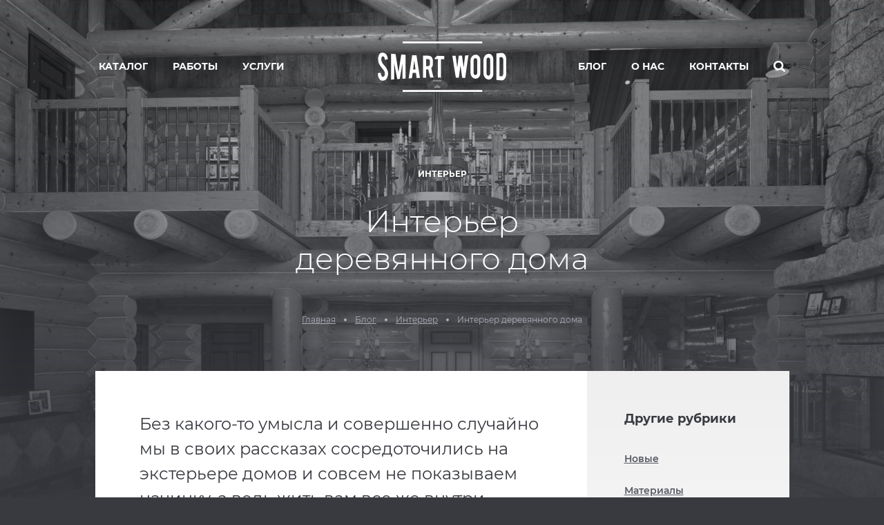

--- FILE ---
content_type: text/html; charset=UTF-8
request_url: https://smwood.ru/interer-derevyannogo-doma/
body_size: 24717
content:

<!doctype html><html lang="ru-RU">
<head>
	<meta charset="UTF-8">
	<meta name="viewport" content="width=device-width">
	<meta http-equiv="X-UA-Compatible" content="ie=edge">

    <link rel="stylesheet" href="https://smwood.ru/wp-content/themes/wptemplate/static/css/core.min.css?v=1743546164">
    <link rel="stylesheet" href="https://smwood.ru/wp-content/themes/wptemplate/static/css/main.min.css?v=1676534107">
    <link rel="stylesheet" href="https://smwood.ru/wp-content/themes/wptemplate/assets/css/chat-links.css?v=1727684630">

			<meta name="p:domain_verify" content="9ec665bc5af82bfcae0b12df05f26ee6"/>
		<meta name="yandex-verification" content="b5c52137749af42d"/>		
	    
    
	<meta name='robots' content='index, follow, max-image-preview:large, max-snippet:-1, max-video-preview:-1' />

	<!-- This site is optimized with the Yoast SEO plugin v17.9 - https://yoast.com/wordpress/plugins/seo/ -->
	<title>Интерьер деревянного дома | Интерьер Smart Wood</title>
	<meta name="description" content="Интерьер деревянного дома - Интерьер от компании SmartWood в Москве" />
	<link rel="canonical" href="https://smwood.ru/interer-derevyannogo-doma/" />
	<meta name="twitter:label1" content="Написано автором" />
	<meta name="twitter:data1" content="Андрей Лаптев" />
	<script type="application/ld+json" class="yoast-schema-graph">{"@context":"https://schema.org","@graph":[{"@type":"WebSite","@id":"https://smwood.ru/#website","url":"https://smwood.ru/","name":"Smart Wood","description":"","potentialAction":[{"@type":"SearchAction","target":{"@type":"EntryPoint","urlTemplate":"https://smwood.ru/?s={search_term_string}"},"query-input":"required name=search_term_string"}],"inLanguage":"ru-RU"},{"@type":"ImageObject","@id":"https://smwood.ru/interer-derevyannogo-doma/#primaryimage","inLanguage":"ru-RU","url":"https://smwood.ru/wp-content/uploads/2019/04/Interer-derevyannogo-doma_7.jpg","contentUrl":"https://smwood.ru/wp-content/uploads/2019/04/Interer-derevyannogo-doma_7.jpg","width":2048,"height":1365},{"@type":"WebPage","@id":"https://smwood.ru/interer-derevyannogo-doma/#webpage","url":"https://smwood.ru/interer-derevyannogo-doma/","name":"\u0418\u043d\u0442\u0435\u0440\u044c\u0435\u0440 \u0434\u0435\u0440\u0435\u0432\u044f\u043d\u043d\u043e\u0433\u043e \u0434\u043e\u043c\u0430 | \u0418\u043d\u0442\u0435\u0440\u044c\u0435\u0440 Smart Wood","isPartOf":{"@id":"https://smwood.ru/#website"},"primaryImageOfPage":{"@id":"https://smwood.ru/interer-derevyannogo-doma/#primaryimage"},"datePublished":"2019-03-15T14:59:16+00:00","dateModified":"2019-09-11T04:51:03+00:00","author":{"@id":"https://smwood.ru/#/schema/person/d482932b93af6724548df3224108a109"},"description":"\u0418\u043d\u0442\u0435\u0440\u044c\u0435\u0440 \u0434\u0435\u0440\u0435\u0432\u044f\u043d\u043d\u043e\u0433\u043e \u0434\u043e\u043c\u0430 - \u0418\u043d\u0442\u0435\u0440\u044c\u0435\u0440 \u043e\u0442 \u043a\u043e\u043c\u043f\u0430\u043d\u0438\u0438 SmartWood \u0432 \u041c\u043e\u0441\u043a\u0432\u0435","breadcrumb":{"@id":"https://smwood.ru/interer-derevyannogo-doma/#breadcrumb"},"inLanguage":"ru-RU","potentialAction":[{"@type":"ReadAction","target":["https://smwood.ru/interer-derevyannogo-doma/"]}]},{"@type":"BreadcrumbList","@id":"https://smwood.ru/interer-derevyannogo-doma/#breadcrumb","itemListElement":[{"@type":"ListItem","position":1,"name":"\u0413\u043b\u0430\u0432\u043d\u0430\u044f \u0441\u0442\u0440\u0430\u043d\u0438\u0446\u0430","item":"https://smwood.ru/"},{"@type":"ListItem","position":2,"name":"\u0418\u043d\u0442\u0435\u0440\u044c\u0435\u0440 \u0434\u0435\u0440\u0435\u0432\u044f\u043d\u043d\u043e\u0433\u043e \u0434\u043e\u043c\u0430"}]},{"@type":"Person","@id":"https://smwood.ru/#/schema/person/d482932b93af6724548df3224108a109","name":"\u0410\u043d\u0434\u0440\u0435\u0439 \u041b\u0430\u043f\u0442\u0435\u0432"}]}</script>
	<!-- / Yoast SEO plugin. -->


<link rel='dns-prefetch' href='//s.w.org' />
<link rel="alternate" type="application/rss+xml" title="Smart Wood &raquo; Лента" href="https://smwood.ru/feed/" />
<link rel="alternate" type="application/rss+xml" title="Smart Wood &raquo; Лента комментариев" href="https://smwood.ru/comments/feed/" />
		<style type="text/css">
		.vortex-container-like,
		.vortex-container-dislike {
			font-size: 16px !important;	
		}
		.vortex-p-like,
		.vortex-p-dislike{
			color:#828384!important;
		}
		.vortex-p-like:hover{
			color:#4898d6!important;
		}
		.vortex-p-like-active{
			color:#1b7fcc!important;
		}
		.vortex-p-dislike:hover{
			color:#0a0101!important;
		}
		.vortex-p-dislike-active{
			color:#0a0101!important;
		}
		</style>
		
		
<!--

SCRIPT IDs:
jquery

STYLE IDs:

-->

<!-- Markup (JSON-LD) structured in schema.org ver.4.8.1 START -->
<!-- Markup (JSON-LD) structured in schema.org END -->
    <!-- global vars -->
    <script>
                    var ajaxUrl = 'https://smwood.ru/wp-admin/admin-ajax.php';
                    var recaptcha_key = '6Lf0ck4qAAAAAEFawtR4XghGS53GJUPNIZ3sHV53';
            </script>
    
<!-- Google Tag Manager -->
<script>(function(w,d,s,l,i){w[l]=w[l]||[];w[l].push({'gtm.start':
new Date().getTime(),event:'gtm.js'});var f=d.getElementsByTagName(s)[0],
j=d.createElement(s),dl=l!='dataLayer'?'&l='+l:'';j.async=true;j.src=
'https://www.googletagmanager.com/gtm.js?id='+i+dl;f.parentNode.insertBefore(j,f);
})(window,document,'script','dataLayer','GTM-M2QMLPP');</script>
<!-- End Google Tag Manager -->

</head>


    <body class="page" data-raw="">

<!-- Google Tag Manager (noscript) -->
<noscript><iframe src="https://www.googletagmanager.com/ns.html?id=GTM-M2QMLPP"
height="0" width="0" style="display:none;visibility:hidden"></iframe></noscript>
<!-- End Google Tag Manager (noscript) -->

<!-- Top.Mail.Ru counter -->
<script type="text/javascript">
var _tmr = window._tmr || (window._tmr = []);
_tmr.push({id: "3265919", type: "pageView", start: (new Date()).getTime()});
(function (d, w, id) {
  if (d.getElementById(id)) return;
  var ts = d.createElement("script"); ts.type = "text/javascript"; ts.async = true; ts.id = id;
  ts.src = "https://top-fwz1.mail.ru/js/code.js";
  var f = function () {var s = d.getElementsByTagName("script")[0]; s.parentNode.insertBefore(ts, s);};
  if (w.opera == "[object Opera]") { d.addEventListener("DOMContentLoaded", f, false); } else { f(); }
})(document, window, "tmr-code");
</script>
<noscript><div><img src="https://top-fwz1.mail.ru/counter?id=3265919;js=na" style="position:absolute;left:-9999px;" alt="Top.Mail.Ru" /></div></noscript>
<!-- /Top.Mail.Ru counter -->


	        <section class="page__wrapper blog">

			<div class="header-background-template-page set-back-img">
            <img data-src="https://smwood.ru/wp-content/uploads/2019/04/Interer-derevyannogo-doma_6_chb.jpg" alt="" class="get-back-img">
    
    <div class="header-background-gradient"></div>
    <header>
        
<div class="header-nav headerStatic">
            <div class="header-nav__item">
                                                <div class="nav-item">
                                        <a class="nav-item__link" href="/catalog/">Каталог</a>
                                                    <div class="nav-item__dropdown">
                                <div class="hover-expand"></div>
                                <div class="dropdown-container">
                                                                            <div class="dropdown-container__link has-sub-sub">
                                            <a href="https://smwood.ru/catalog/dom/">Дом</a>
                                                                                            <div class="dropdown-container sub-sub">
                                                                                                    <div class="dropdown-container__link">
                                                        <a href="https://smwood.ru/catalog/dom/karkasnyj-dom-iz-brusa-pod-klyuch/">Каркасный дом из бруса под ключ</a>
                                                    </div>
                                                                                                    <div class="dropdown-container__link">
                                                        <a href="https://smwood.ru/catalog/dom/brevenchatyj-dom-pod-klyuch/">Бревенчатый дом под ключ</a>
                                                    </div>
                                                                                                    <div class="dropdown-container__link">
                                                        <a href="https://smwood.ru/catalog/dom/doma-iz-lafeta-pod-klyuch/">Дома из лафета под ключ</a>
                                                    </div>
                                                                                                </div>
                                                                                    </div>
                                                                            <div class="dropdown-container__link has-sub-sub">
                                            <a href="https://smwood.ru/catalog/banya/">Баня</a>
                                                                                            <div class="dropdown-container sub-sub">
                                                                                                    <div class="dropdown-container__link">
                                                        <a href="https://smwood.ru/catalog/banya/stroitelstvo-derevyannyh-ban-pod-klyuch/">Строительство деревянных бань под ключ</a>
                                                    </div>
                                                                                                    <div class="dropdown-container__link">
                                                        <a href="https://smwood.ru/catalog/banya/stroitelstvo-brevenchatyh-ban/">Строительство бревенчатых бань</a>
                                                    </div>
                                                                                                    <div class="dropdown-container__link">
                                                        <a href="https://smwood.ru/catalog/banya/banya-iz-lafeta-pod-klyuch/">Баня из лафета под ключ</a>
                                                    </div>
                                                                                                    <div class="dropdown-container__link">
                                                        <a href="https://smwood.ru/catalog/banya/banya-karkasnaya-iz-brusa/">Баня каркасная из бруса</a>
                                                    </div>
                                                                                                </div>
                                                                                    </div>
                                                                            <div class="dropdown-container__link ">
                                            <a href="https://smwood.ru/catalog/gostevoj-dom-banya/">Гостевой дом-баня</a>
                                                                                    </div>
                                                                            <div class="dropdown-container__link has-sub-sub">
                                            <a href="https://smwood.ru/catalog/gostinitsa/">Гостиница</a>
                                                                                            <div class="dropdown-container sub-sub">
                                                                                                    <div class="dropdown-container__link">
                                                        <a href="https://smwood.ru/catalog/gostinitsa/stroitelstvo-derevyannyh-gostinits-pod-klyuch/">Строительство деревянных гостиниц под ключ</a>
                                                    </div>
                                                                                                </div>
                                                                                    </div>
                                                                            <div class="dropdown-container__link ">
                                            <a href="https://smwood.ru/catalog/kommercheskaya-banya/">Коммерческая баня</a>
                                                                                    </div>
                                                                            <div class="dropdown-container__link ">
                                            <a href="https://smwood.ru/catalog/restoran/">Ресторан</a>
                                                                                    </div>
                                    
                                </div>
                            </div>
                                            </div>
                                                <div class="nav-item">
                                        <a class="nav-item__link" href="https://smwood.ru/category/completed/">Работы</a>
                                            </div>
                                                <div class="nav-item not-link">
                                        <a class="nav-item__link" href="#">Услуги</a>
                                                    <div class="nav-item__dropdown">
                                <div class="hover-expand"></div>
                                <div class="dropdown-container">
                                                                            <div class="dropdown-container__link ">
                                            <a href="https://smwood.ru/design/">Проектирование</a>
                                                                                    </div>
                                                                            <div class="dropdown-container__link ">
                                            <a href="https://smwood.ru/production/">Производство</a>
                                                                                    </div>
                                                                            <div class="dropdown-container__link ">
                                            <a href="https://smwood.ru/building/">Строительство</a>
                                                                                    </div>
                                                                            <div class="dropdown-container__link ">
                                            <a href="https://smwood.ru/m_prices/">Услуги и цены</a>
                                                                                    </div>
                                    
                                </div>
                            </div>
                                            </div>
                    </div>
    
        <a href="/" class="header-nav__logo">
        <svg class="icon__logo" width="185.146px" height="73.468px">
            <use xlink:href="#logo"></use>
        </svg>
    </a>

            <div class="header-nav__item header-search-container">

            
                                    <div class="nav-item">
                                        <a class="nav-item__link" href="https://smwood.ru/category/blog/">Блог</a>
                                            </div>
            
                                    <div class="nav-item">
                                        <a class="nav-item__link" href="https://smwood.ru/about/">О нас</a>
                                            </div>
            
                                    <div class="nav-item">
                                        <a class="nav-item__link" href="https://smwood.ru/contacts/">Контакты</a>
                                            </div>
            
            <div class="nav-item search-btn">
                <svg class="icon__search_icon" width="16.771px" height="16.771px">
                    <use xlink:href="#search_icon"></use>
                </svg>
            </div>

            <form action="/"
                  method="get"
                  class="header-search-form"
                  autocomplete="off">
                <input type="text" name="s" placeholder="Поиск" class="header-search-input">
                <span class="search-btn-close">
                    <svg class="icon__search_icon_close" width="27.757px" height="27.757px">
                        <use xlink:href="#search_icon_close"></use>
                    </svg>
                </span>
            </form>
        </div>
    </div>
    </header>

    <div class="header-fixed">
    <div class="header-nav">
                    <div class="header-nav__item">
                                                            <div class="nav-item">
                                                <a class="nav-item__link" href="/catalog/">Каталог</a>
                                                            <div class="nav-item__dropdown">
                                    <div class="hover-expand"></div>
                                    <div class="dropdown-container">
                                                                                    <div class="dropdown-container__link">
                                                <a href="https://smwood.ru/catalog/dom/">Дом</a>
                                            </div>
                                                                                    <div class="dropdown-container__link">
                                                <a href="https://smwood.ru/catalog/banya/">Баня</a>
                                            </div>
                                                                                    <div class="dropdown-container__link">
                                                <a href="https://smwood.ru/catalog/gostevoj-dom-banya/">Гостевой дом-баня</a>
                                            </div>
                                                                                    <div class="dropdown-container__link">
                                                <a href="https://smwood.ru/catalog/gostinitsa/">Гостиница</a>
                                            </div>
                                                                                    <div class="dropdown-container__link">
                                                <a href="https://smwood.ru/catalog/kommercheskaya-banya/">Коммерческая баня</a>
                                            </div>
                                                                                    <div class="dropdown-container__link">
                                                <a href="https://smwood.ru/catalog/restoran/">Ресторан</a>
                                            </div>
                                                                            </div>
                                </div>
                                                    </div>
                                                            <div class="nav-item">
                                                <a class="nav-item__link" href="https://smwood.ru/category/completed/">Работы</a>
                                                    </div>
                                                            <div class="nav-item not-link">
                                                <a class="nav-item__link" href="#">Услуги</a>
                                                            <div class="nav-item__dropdown">
                                    <div class="hover-expand"></div>
                                    <div class="dropdown-container">
                                                                                    <div class="dropdown-container__link">
                                                <a href="https://smwood.ru/design/">Проектирование</a>
                                            </div>
                                                                                    <div class="dropdown-container__link">
                                                <a href="https://smwood.ru/production/">Производство</a>
                                            </div>
                                                                                    <div class="dropdown-container__link">
                                                <a href="https://smwood.ru/building/">Строительство</a>
                                            </div>
                                                                                    <div class="dropdown-container__link">
                                                <a href="https://smwood.ru/m_prices/">Услуги и цены</a>
                                            </div>
                                                                            </div>
                                </div>
                                                    </div>
                            </div>
        
        <a href="/" class="header-nav__logo">
            <svg class="icon__logo_fixed" width="39.682px" height="32.986px">
                <use xlink:href="#logo_fixed"></use>
            </svg>
        </a>

                    <div class="header-nav__item header-search-container">
                
                                            <div class="nav-item">
                                                <a class="nav-item__link" href="https://smwood.ru/category/blog/">Блог</a>
                                                    </div>
                
                                            <div class="nav-item">
                                                <a class="nav-item__link" href="https://smwood.ru/about/">О нас</a>
                                                    </div>
                
                                            <div class="nav-item">
                                                <a class="nav-item__link" href="https://smwood.ru/contacts/">Контакты</a>
                                                    </div>
                
                <div class="nav-item search-btn">
                    <svg class="icon__search_icon" width="16.771px" height="16.771px">
                        <use xlink:href="#search_icon"></use>
                    </svg>
                </div>

                <form action="/" method="get" class="header-search-form" autocomplete="off">
                    <input type="text" name="s" placeholder="Поиск" class="header-search-input">
                    <span class="search-btn-close">
                        <svg class="icon__search_icon_close" width="27.757px" height="27.757px">
                            <use xlink:href="#search_icon_close"></use>
                        </svg>
                    </span>
                </form>
            </div>
            </div>
</div></div>

<div class="page-template">
    <div class="page-title">

                                                                    <div class="page-title__tag">Интерьер</div>
                                    
        <h1 class="page-title__title questionPopupTitle">
            Интерьер <br />
деревянного дома        </h1>

        
        <!--            <div class="page-title__text-with-bread-crumbs">-->
            <div class="page-title__text-with-bread-crumbs">
                <div class="bread-crumbs">
                    <!-- Breadcrumb NavXT 7.0.2 -->
<a property="item" typeof="WebPage" title="Перейти на главную." href="https://smwood.ru" class="home header_bottom-breadcrumps-item">Главная</a><meta property="position" content="1"><span>
<svg class="icon__bread_crumbs_circle" width="4px" height="4px">
<use xlink:href="#bread_crumbs_circle"></use>
</svg>
</span><a property="item" typeof="WebPage" title="Блог category archives." href="https://smwood.ru/category/blog/">Блог</a><meta property="position" content="2"><span>
<svg class="icon__bread_crumbs_circle" width="4px" height="4px">
<use xlink:href="#bread_crumbs_circle"></use>
</svg>
</span><a property="item" typeof="WebPage" title="Интерьер category archives." href="https://smwood.ru/category/blog/interer/">Интерьер</a><meta property="position" content="3"><span>
<svg class="icon__bread_crumbs_circle" width="4px" height="4px">
<use xlink:href="#bread_crumbs_circle"></use>
</svg>
</span><span class="current">Интерьер деревянного дома</span>                </div>


                
                            </div>

        
    </div>
            <!-- Попап для типовой -->
<div class="popup-background">
    <div class="popup-fix-block"></div>
    <div class="popup-large-container questionPopup popupContainer">
        <div class="popup-large__title-container">
            <div class="popup-large__sub-title">
                ВОПРОСЫ ПО ТЕМЕ            </div>
            <div class="popup-large__title">Интерьер деревянного дома</div>
            <div class="popup-large__close-btn popupCloseBtn">
                <svg class="icon__popup_close" width="19.578px" height="19.578px">
                    <use xlink:href="#popup_close"></use>
                </svg>
            </div>
        </div>
        <form action="/mail.php"
              method="POST"
              class="large-popup-form formValidate_JS"
              autocomplete="off">
            <input type="hidden" name="yandex">
            <input type="hidden" name="theme" value="Интерьер деревянного дома">
            <div class="form-shadow"></div>
            <div class="form-content">
                <div class="form-inputs">
                    <input type="text"
                           name="name"
                           class="large-popup-form-input"
                           placeholder="Ваше Имя">
                    <input type="tel"
                           name="phone"
                           class="large-popup-form-input phoneMask_JS"
                           placeholder="Телефон">
                    <input type="email"
                           name="email"
                           class="large-popup-form-input"
                           placeholder="e-mail">
                    <input type="hidden" name="js" value="">
                    <input type="hidden" name="family" value="">
                    <input type="hidden" name="site" value="smwood.ru">
                    <input type="hidden" name="last_name" value="smwood.ru">
                    <input type="hidden" name="form_name" value="Оставить заявку" id="form_name" /><!-- ROISTAT -->
                </div>
                <div class="form-texarea">
                        <textarea name="question-form-textarea"
                                  class="large-popup-form-textarea"
                                  placeholder="Текст сообщения"></textarea>
                </div>
                <input onclick="fbq('track', 'Lead')"
                       type="submit"
                       name="question-form-submit"
                       value="Отправить"
                       class="large-popup-form-submit">
            </div>
        </form>
    </div>
    <div class="popup-fix-block-2"></div>
</div>
            <div class="typical-page blog">
                                                    
                <div class="typical-page-container">
                    <div class="side-menu-wrap">
                        <div class="typical-page__side-menu">
                            <div class="side-menu__gradient"></div>
                            <div class="side-menu__title">Другие рубрики</div>
                                                            <div class="side-menu__container">
                                                                            <a href="https://smwood.ru/category/blog/novye/" class="side-menu__item">Новые</a>
                                                                            <a href="https://smwood.ru/category/blog/materialy/" class="side-menu__item">Материалы</a>
                                                                            <a href="https://smwood.ru/category/blog/proekty/" class="side-menu__item">Проекты</a>
                                                                            <a href="https://smwood.ru/category/blog/tehnologii/" class="side-menu__item">Технологии</a>
                                                                            <a href="https://smwood.ru/category/blog/arhitektura/" class="side-menu__item">Архитектура</a>
                                                                            <a href="https://smwood.ru/category/blog/istorii/" class="side-menu__item">Истории</a>
                                                                            <a href="https://smwood.ru/category/blog/novosti/" class="side-menu__item">Новости</a>
                                                                            <a href="https://smwood.ru/category/blog/komanda/" class="side-menu__item">Команда</a>
                                                                            <a href="https://smwood.ru/category/blog/agios-building/" class="side-menu__item">Агиос</a>
                                                                            <a href="https://smwood.ru/category/blog/interer/" class="side-menu__item">Интерьер</a>
                                                                            <a href="https://smwood.ru/category/blog/sruby/" class="side-menu__item">Срубы</a>
                                                                    </div>
                                                    </div>
                        <div class="typical-subscribe">
    <div class="typical-subscribe__container">
        <div class="subscribe-title">
            Подписаться<br>на обновления<br>блога        </div>
        <form action="/mail.php"
              method="POST"
              name="typical-subscribe-form"
              class="typical-subscribe-form subscribe_JS"
              autocomplete="off">
            <label>

                <svg class="icon__subscribe_email_icon" width="14.586px" height="10.203px">
                    <use xlink:href="#subscribe_email_icon"></use>
                </svg>

                <input type="email"
                       name="email"
                       placeholder="Ваш e-mail"
                       class="typical-subscribe-email">
                <input type="hidden" name="js" value="">
                <input type="hidden" name="form_name" value="Подписаться на обновления блога" id="form_name" /><!-- ROISTAT -->
            </label>
            <span class="form-agreement">Нажимая на кнопку подписаться, вы даете <a href="/policy/" target="_blank">согласие</a> на обработку своих персональных данных</span>
            <input onclick="fbq('track', 'Lead')"
                   type="submit"
                   value="ПОДПИСАТЬСЯ"
                   class="typical-subscribe-submit">
        </form>
        <div class="typical-subscribe__thanks">
            <img src="https://smwood.ru/wp-content/themes/wptemplate/static/img/general/info-popup-check.png" alt="">
            <span>Подписка<br>оформлена!</span>
        </div>
    </div>
</div>
                    </div>

                    <div class="typical-page__content">
                        <p class="article_body-caption">Без какого-то умысла и совершенно случайно мы в своих рассказах сосредоточились на экстерьере домов и совсем не показываем начинку, а ведь жить вам все же внутри.</p>
<div class="text-block">
<p>И видите его изнутри вы в разы чаще, и все, чем деревянный дом ценен — уют, тепло и комфорт — получаете, когда садитесь в удобное кресло перед камином в гостиной.</p>
<p>Мы считаем, что внешнее должно быть в гармонии с внутренним, и разработку и реализацию интерьерного проекта вплоть до производства мебели тоже берем на себя. Поэтому у нас стартует рубрика #SmartWoodИнтерьеры.</p>
</div>

                                                                                                                                                                                    <img data-src="https://smwood.ru/wp-content/uploads/2019/04/Interer-derevyannogo-doma_2.jpg" alt="">
                                                                                                                                                                                                                    <div class="text-block">
                                        <p class="article_body-p">Здесь мы будем в подробностях показывать, как выглядят наши дома изнутри, и поэтапно рассказывать обо всех процессах и решениях. На картинках — визуализация одного из интерьерных проектов Smart Wood, классического в своих теплых тонах и натуральных материалах.</p>
<p class="article_body-p">Как вы считаете, какие элементы в интерьере деревянного дома обязательны? Про камин речь не ведем, есть теория, что дом и вовсе вырастает вокруг него.</p>
                                    </div>
                                                                                                                                                                                        <div class="typical-page-slider JS_scroll" data-speed="1000">
                                                <div class="swiper-container">
                                                    <div class="swiper-wrapper">
                                                                                                                    <div class="swiper-slide">
                                                                <img src="https://smwood.ru/wp-content/uploads/2019/04/Interer-derevyannogo-doma_3.jpg" alt="" class="get-back-img">
                                                            </div>
                                                                                                                    <div class="swiper-slide">
                                                                <img src="https://smwood.ru/wp-content/uploads/2019/04/Interer-derevyannogo-doma_4.jpg" alt="" class="get-back-img">
                                                            </div>
                                                                                                                    <div class="swiper-slide">
                                                                <img src="https://smwood.ru/wp-content/uploads/2019/04/Interer-derevyannogo-doma_1.jpg" alt="" class="get-back-img">
                                                            </div>
                                                                                                            </div>
                                                    <div class="slider-controls">
                                                        <span class="slider-controls__btn carouselType3Prev_JS"></span>
                                                        <div class="swiper-pagination"></div>
                                                        <span class="slider-controls__btn carouselType3Next_JS"></span>
                                                    </div>
                                                </div>
                                            </div>
                                                                                                                                    <div class="typical-btn-container">
                            <div class="typical-btn-like">
                                <div class="vortex-container-vote vortex-align-left"><div class="vortex-container-like"><input type="hidden" value="1437" ></input><div class="vortex-p-like 1437  icon-heart"><span  class="vortex-p-like-counter 1437">6</span></div></div></div>                            </div>
                            <div class="typical-btn-question" data-popup="questionPopup">

                                <svg class="icon__baloon" width="13.727px" height="14.534px">
                                    <use xlink:href="#baloon"></use>
                                </svg>

                                <p>Задать вопрос</p>
                            </div>
                        </div>
                        <div class="typical-social">
                            <div class="typical-social__title">
                                Поделитесь в соц сетях                            </div>
                            <a href="http://twitter.com/share?url=https://smwood.ru/interer-derevyannogo-doma/" class="typical-social__item" rel="nofollow" target="_blank">TWITTER</a>
                            <a href="http://vkontakte.ru/share.php?url=https://smwood.ru/interer-derevyannogo-doma/" class="typical-social__item" rel="nofollow" target="_blank">VKONTAKTE</a>
                        </div>
                    </div>
                </div>
            </div>
                                        <div class="typical-after"></div>
                        
                                        <div class="articels-title">
                    <p>Статьи и публикации</p><span></span>
                                            <span></span>
                                    </div>


                <div class="articles-container">
                    <!-- Все блоки статьи квадратные -->
                    <div class="articles-container__flex">
                                                    <div class="flex-item set-back-img  post-order-">
   <img data-src="https://smwood.ru/wp-content/uploads/2025/03/Snimok-ekrana-2025-03-23-v-12.49.21-768x512.png" alt="" class="get-back-img">
    <div class="flex-item__blur"></div>
    <a href="https://smwood.ru/eriva-2-goda-spustya/" class="flex-item__content">
        <div class="flex-item__wrap">
            <div class="flex-item__text">Блог</div>
        </div>
        <div class="flex-item__block">
                            <div class="flex-item__title">
                    Эрива 2 года спустя                </div>

            

                            <div class="flex-item__info">
                    <div class="info-date">09.12.2025</div>
                    <div class="info-watch">
                        <svg class="icon__watch_icon" width="16.778px" height="10.005px">
                            <use xlink:href="#watch_icon"></use>
                        </svg>
                        <span>743</span>
                    </div>
                    <div class="info-comment">
                        <svg class="icon__comment_icon" width="13.727px" height="14.534px">
                            <use xlink:href="#comment_icon"></use>
                        </svg>
                        <span>0</span>
                    </div>
                </div>
                    </div>
    </a>
</div>                                                    <div class="flex-item set-back-img  post-order-">
   <img data-src="https://smwood.ru/wp-content/uploads/2025/11/DSC05266-2-768x576.jpg" alt="" class="get-back-img">
    <div class="flex-item__blur"></div>
    <a href="https://smwood.ru/interer-tennisnogo-korta/" class="flex-item__content">
        <div class="flex-item__wrap">
            <div class="flex-item__text">Блог</div>
        </div>
        <div class="flex-item__block">
                            <div class="flex-item__title">
                    Интерьер теннисного корта                </div>

            

                            <div class="flex-item__info">
                    <div class="info-date">27.11.2025</div>
                    <div class="info-watch">
                        <svg class="icon__watch_icon" width="16.778px" height="10.005px">
                            <use xlink:href="#watch_icon"></use>
                        </svg>
                        <span>870</span>
                    </div>
                    <div class="info-comment">
                        <svg class="icon__comment_icon" width="13.727px" height="14.534px">
                            <use xlink:href="#comment_icon"></use>
                        </svg>
                        <span>0</span>
                    </div>
                </div>
                    </div>
    </a>
</div>                        
                    </div>
                </div>


                <div class="blog-subscribe">
                    <p>Подписаться на обновления блога</p>
                    <form action="/mail.php"
                          method="POST"
                          name="blog-subscribe-form"
                          class="blog-subscribe-form subscribe_JS"
                          autocomplete="off">
                        <label>
                            <input type="email"
                                   placeholder="Ваш e-mail"
                                   name="email"
                                   class="blog-subscribe-email">

                            <svg class="icon__subscribe_email_icon" width="14.586px" height="10.203px">
                                <use xlink:href="#subscribe_email_icon"></use>
                            </svg>

                        </label>
                        <input type="hidden" name="form_name" value="Подписаться на обновления блога" id="form_name" /><!-- ROISTAT -->
                        <input onclick="fbq('track', 'Lead')"
                               type="submit"
                               value="ПОДПИСАТЬСЯ"
                               class="blog-subscribe-submit">
                    </form>
                    <div class="blog-subscribe__thanks">
                        <img data-src="https://smwood.ru/wp-content/themes/wptemplate/static/img/general/info-popup-check.png" alt="">
                        <span>Подписка оформлена!</span>
                    </div>
                </div>
                <div class="articles-container modificator-type-1">
                    <!-- Первый блок статьи прямоугольный 4-е следующих квадратные -->
                    <div class="articles-container__flex be-ajax-loadmore-container">
                        <div class="flex-item set-back-img  post-order-">
   <img data-src="https://smwood.ru/wp-content/uploads/2024/10/IMG_6520-2-768x576.jpg" alt="" class="get-back-img">
    <div class="flex-item__blur"></div>
    <a href="https://smwood.ru/zony-komforta-kak-produmat-launzh-prostranstva-u-doma/" class="flex-item__content">
        <div class="flex-item__wrap">
            <div class="flex-item__text">Блог</div>
        </div>
        <div class="flex-item__block">
                            <div class="flex-item__title">
                    Зоны комфорта: как продумать лаунж-пространства у дома                </div>

            

                            <div class="flex-item__info">
                    <div class="info-date">01.10.2024</div>
                    <div class="info-watch">
                        <svg class="icon__watch_icon" width="16.778px" height="10.005px">
                            <use xlink:href="#watch_icon"></use>
                        </svg>
                        <span>1&nbsp;384</span>
                    </div>
                    <div class="info-comment">
                        <svg class="icon__comment_icon" width="13.727px" height="14.534px">
                            <use xlink:href="#comment_icon"></use>
                        </svg>
                        <span>0</span>
                    </div>
                </div>
                    </div>
    </a>
</div><div class="flex-item set-back-img  post-order-">
   <img data-src="https://smwood.ru/wp-content/uploads/2024/07/614A2360-HDR-2-768x576.jpg" alt="" class="get-back-img">
    <div class="flex-item__blur"></div>
    <a href="https://smwood.ru/sanuzel-dlya-gostej-v-derevyannom-dome/" class="flex-item__content">
        <div class="flex-item__wrap">
            <div class="flex-item__text">Блог</div>
        </div>
        <div class="flex-item__block">
                            <div class="flex-item__title">
                    Санузел для гостей в деревянном доме                </div>

            

                            <div class="flex-item__info">
                    <div class="info-date">09.07.2024</div>
                    <div class="info-watch">
                        <svg class="icon__watch_icon" width="16.778px" height="10.005px">
                            <use xlink:href="#watch_icon"></use>
                        </svg>
                        <span>1&nbsp;639</span>
                    </div>
                    <div class="info-comment">
                        <svg class="icon__comment_icon" width="13.727px" height="14.534px">
                            <use xlink:href="#comment_icon"></use>
                        </svg>
                        <span>0</span>
                    </div>
                </div>
                    </div>
    </a>
</div><div class="flex-item set-back-img  post-order-">
   <img data-src="https://smwood.ru/wp-content/uploads/2024/06/614A2146-HDR-2-2-768x554.jpg" alt="" class="get-back-img">
    <div class="flex-item__blur"></div>
    <a href="https://smwood.ru/serviz-na-million/" class="flex-item__content">
        <div class="flex-item__wrap">
            <div class="flex-item__text">Блог</div>
        </div>
        <div class="flex-item__block">
                            <div class="flex-item__title">
                    Сервиз на миллион                 </div>

            

                            <div class="flex-item__info">
                    <div class="info-date">25.06.2024</div>
                    <div class="info-watch">
                        <svg class="icon__watch_icon" width="16.778px" height="10.005px">
                            <use xlink:href="#watch_icon"></use>
                        </svg>
                        <span>1&nbsp;702</span>
                    </div>
                    <div class="info-comment">
                        <svg class="icon__comment_icon" width="13.727px" height="14.534px">
                            <use xlink:href="#comment_icon"></use>
                        </svg>
                        <span>0</span>
                    </div>
                </div>
                    </div>
    </a>
</div>                    </div>
                </div>

                <script>
                    var categories_loadmore = eval("[1]");
                    var terms_loadmore = eval("null");
                    var max_pages = '7';
                </script>

                <div class="content-buttons">
                    <a href="javascript:;" id="loadmore" class="content-btn content-download">Загрузить еще</a>
                    <a href="https://smwood.ru/category/blog/" class="content-btn">Все публикации</a>
                </div>
                        </div>
            <div class="page__buffer"></div>
        </section>
    

        </div>
        <footer class="page__footer">
        <div class="footer">

            <div class="footer-blocks-container">
                                    <div class="footer-block">
                        <p class="footer-block__title">Офис</p>
                        <p class="footer-block__text">
                            <span itemprop="addressLocality">Москва</span>, <span itemprop="streetAddress">ул. Островная 2, <br />
БЦ Гольф-Клуб, оф. 225</span>                        </p>
                                                    <a href="https://yandex.ru/maps/213/moscow/?oll=37.458364%2C55.761791&ll=37.458364%2C55.761791&z=16&whatshere%5Bpoint%5D=37.458428%2C55.761724&whatshere%5Bzoom%5D=16&mode=whatshere"
                            class="footer-block__btn-link" target="_blank" rel="noref nofollow">
                                Посмотреть на карте                            </a>
                                            </div>
                

                <div class="footer-block">
                    <p class="footer-block__title">Телефон и email</p>

                    <p class="footer-block__text">
                                                    <a href="tel:+74957405504"
                            class="footer-block__link">
                                +7 (495) 740 55 04                            </a>
                        
                                                    <a href="mailto:info@smwood.ru"
                            onclick="fbq('track', 'Contact');"
                            class="footer-block__link decorated">
                                info@smwood.ru                            </a>
                                            </p>
                                        <div class="chat-links ">
        <a href="https://wa.me/79269450710" class="chat-links__btn" style="background:#33bf39" target="_blank">
        <img src="https://smwood.ru/wp-content/uploads/2018/12/whatsapp.svg" class="chat-links__btn-icon">
                <span class="chat-links__btn-title">Whatsapp</span>
            </a>
        <a href="https://t.me/RomanSmartWood" class="chat-links__btn" style="background:#2781eb" target="_blank">
        <img src="https://smwood.ru/wp-content/uploads/2018/12/telegram-1.svg" class="chat-links__btn-icon">
                <span class="chat-links__btn-title">Telegram</span>
            </a>
    </div>
                                    </div>
                                    <div class="footer-block">
                        <p class="footer-block__title">Производство</p>
                        <p class="footer-block__text"><span itemprop="addressLocality">Сергиево-Посадский <br />
р-н, д. Подушкино</span></p>
                                                    <a href="https://yandex.ru/maps/?ll=38.083927%2C56.246808&z=12&mode=search&text=Сергиево-Посадский%20р-н%20%20д.%20Подушкино&sll=36.466462%2C55.001680&sspn=0.052786%2C0.020031"
                            onclick="fbq('track', 'FindLocation');"
                            class="footer-block__btn-link"
                            target="_blank"
                            rel="noref nofollow">
                                Посмотреть на карте                            </a>
                                            </div>
                            </div>

                        
            <div class="footer-social">
                                <a href="https://t.me/smwoodloghome" class="footer-social__item" target="_blank" rel="noref nofollow">
                        <span>
                            <img src="https://smwood.ru/wp-content/uploads/2018/12/telegram.svg">
                        </span>
                        <p>SMWOODLOGHOME</p>
                    </a>
                                <a href="https://zen.yandex.ru/id/5bc8236906ef1800a9531aff" class="footer-social__item" target="_blank" rel="noref nofollow">
                        <span>
                            <img src="https://smwood.ru/wp-content/uploads/2018/12/dzen.svg">
                        </span>
                        <p>SMART WOOD</p>
                    </a>
                                <a href="https://vk.com/smwood" class="footer-social__item" target="_blank" rel="noref nofollow">
                        <span>
                            <img src="https://smwood.ru/wp-content/uploads/2018/12/icons_footer_vk.svg">
                        </span>
                        <p>SMWOOD</p>
                    </a>
                                <a href="https://www.youtube.com/channel/UCHfexp_L-nG9KFKUdOo9S6w" class="footer-social__item" target="_blank" rel="noref nofollow">
                        <span>
                            <img src="https://smwood.ru/wp-content/uploads/2018/12/icons_footer_youtube.svg">
                        </span>
                        <p>YOUTUBE</p>
                    </a>
                        </div>

                            <div class="footer-copyright">
                    © 2026 Smart Wood. Данный сайт защищен от копирования. Любая передача данных в интернете запрещена. Политика в отношении обработки персональных данных <a href="/policy/">читать</a><br /><br /><br />
<br />
                </div>
                    </div>
    </footer>

    <link rel="stylesheet" href="https://smwood.ru/wp-content/themes/wptemplate/vendor/swiper/swiper.min.css">

        <!-- Попап для скачивания каталога -->
<div class="popup-background">
    <div class="popup-fix-block"></div>
    <div class="popup-small-container catalogPopup popupContainer">
        <div class="popup-small__title-container">
            <div class="popup-small__sub-title">
                ЗАЯВКА НА КАТАЛОГ ПРОЕКТОВ            </div>
            <div class="popup-small__title">
                Мы вышлем вам каталог<br>в течение 5 минут            </div>
            <div class="popup-small__close-btn popupCloseBtn">
                <svg class="icon__popup_close" width="19.578px" height="19.578px">
                    <use xlink:href="#popup_close"></use>
                </svg>
            </div>
        </div>
        <form action="/mail.php"
              method="POST"
              name="catalog-request-form"
              class="catalog-request-form formValidate_JS"
              autocomplete="off">
            <div class="form-shadow"></div>
            <div class="form-content">
                <input type="text"
                       name="name"
                       placeholder="Ваше имя"
                       class="catalog-request-input">
                <input type="tel"
                       name="phone"
                       placeholder="Телефон"
                       class="catalog-request-input phoneMask_JS">
                <input type="email"
                       name="email"
                       placeholder="e-mail"
                       class="catalog-request-input">
                <span class="form-agreement">Нажимая на кнопку отправить, вы даете</br>
<a href="/policy/" target="_blank">согласие</a> на обработку своих персональных данных                </span>
                <input type="hidden" name="js" value="">
                <input type="hidden" name="family" value="">
                <input type="hidden" name="site" value="smwood.ru">
                <input type="hidden" name="last_name" value="smwood.ru">
                <input type="hidden" name="form_name" value="Скачать каталог" id="form_name" /><!-- ROISTAT -->
                <input type="submit"
                       value="Отправить"
                       class="catalog-request-submit">
            </div>
        </form>
    </div>
    <div class="popup-fix-block-2"></div>
</div>    <!-- Попап обратноый связи -->
<div class="popup-background">
    <div class="popup-fix-block"></div>
    <div class="popup-large-container feedBackPopup popupContainer">
        <div class="popup-large__title-container">
            <div class="popup-large__sub-title">
                ФОРМА ОБРАТНОЙ СВЯЗИ            </div>
            <div class="popup-large__title">
                Задайте любой интересующий<br>вас вопрос            </div>
            <div class="popup-large__close-btn popupCloseBtn">
                <svg class="icon__popup_close" width="19.578px" height="19.578px">
                    <use xlink:href="#popup_close"></use>
                </svg>
            </div>
        </div>
        <form action="/mail.php"
              method="POST"
              name="feed-back-request-form"
              class="large-popup-form formValidate_JS"
              autocomplete="off">
            <div class="form-shadow"></div>
            <div class="form-content">
                <div class="form-inputs">
                    <input type="text"
                           name="name"
                           class="large-popup-form-input"
                           placeholder="Ваше имя">
                    <input type="tel"
                           name="phone"
                           class="large-popup-form-input phoneMask_JS"
                           placeholder="Телефон">
                    <input type="email"
                           name="email"
                           class="large-popup-form-input"
                           placeholder="e-mail">
                    <input type="hidden" name="js" value="">
                    <input type="hidden" name="family" value="">
                    <input type="hidden" name="site" value="smwood.ru">
                    <input type="hidden" name="last_name" value="smwood.ru">
                    <input type="hidden" name="form_name" value="Написать нам/связаться с нами" id="form_name" /><!-- ROISTAT -->
                </div>
                <div class="form-texarea">
                    <textarea name="message"
                              class="large-popup-form-textarea"
                              placeholder="Текст сообщения"></textarea>
                </div>
                <div class="file-and-agreement-wrap">
                    <label class="file-input">
                        <input type="file" name="file">

                        <svg class="icon__clip" width="18.009px" height="16.572px">
                            <use xlink:href="#clip"></use>
                        </svg>

                        <p>Прикепить файл</p>
                    </label>
                    <div class="form-agreement">
                        <input type="checkbox" id="agreement" name="agreement" class="regular-checkbox"></input>
                        <label for="agreement"></label>
                        <span>Я согласен на обработку персональных данных</br>
и с условиями пользовательского <a href="/policy/" target="_blank">соглашения</a></span>
                    </div>
                </div>
                <input type="submit"
                       name="feed-back-form-submit"
                       value="Отправить"
                       class="large-popup-form-submit">
            </div>
        </form>
    </div>
    <div class="popup-fix-block-2"></div>
</div>    <!-- Попап "Сообщение отправленно" -->
<div class="popup-background">
    <div class="popup-fix-block"></div>
    <div class="popup-large-container messageSendedPopup popupContainer">
        <div class="popup-large__close-btn popupCloseBtn">
            <svg class="icon__popup_close" width="19.578px" height="19.578px">
                <use xlink:href="#popup_close"></use>
            </svg>
        </div>
        <div class="popup-large__img">
            <img src="https://smwood.ru/wp-content/themes/wptemplate/static/img/general/popup_img_1.png" alt="">
        </div>
        <div class="popup-large__message-text">
            Ваше сообщение<br>успешно отправлено        </div>
        <div class="popup-large__message-sub-text">
            Специалист свяжется с вами<br>в ближайшее время        </div>
        <div class="popup-large__close-second-btn popupCloseBtn">
            Закрыть        </div>
    </div>
    <div class="popup-fix-block-2"></div>
</div>    <div class="notif-ok">
    Все прошло успешно!<br>Мы скоро свяжемся с вами</div>    <form action="/mail.php"
      class="notif notif-phone-open notif-form notif--chat-links" 
      autocomplete="off">
    <div class="notif__fields">
        <input type="text"
               class="m-field"
               name="name"
               placeholder="Ваше Имя">
        <input type="text"
               class="m-field phoneMask_JS"
               name="phone"
               placeholder="Телефон">
        <span class="form-agreement">Нажимая на кнопку отправить, вы даете <a href="/policy/" target="_blank">согласие</a> на обработку своих персональных данных</span>
        <input type="hidden" name="js" value="">
        <input type="hidden" name="family" value="">
        <input type="hidden" name="site" value="smwood.ru">
        <input type="hidden" name="last_name" value="smwood.ru">
        <input type="hidden" name="form_name" value="Заявка на обратную связь" id="form_name" /><!-- ROISTAT -->
    </div>

    <div class="notif__bottom">
                    <a href="tel:+74957405504"
               class="notif__text">
                +7 (495) 740 55 04            </a>
        
                    <div class="chat-links ">
        <a href="https://wa.me/79269450710" class="chat-links__btn" style="background:#33bf39" target="_blank">
        <img src="https://smwood.ru/wp-content/uploads/2018/12/whatsapp.svg" class="chat-links__btn-icon">
            </a>
        <a href="https://t.me/RomanSmartWood" class="chat-links__btn" style="background:#2781eb" target="_blank">
        <img src="https://smwood.ru/wp-content/uploads/2018/12/telegram-1.svg" class="chat-links__btn-icon">
            </a>
    </div>
            </div>
</form>
    
    <svg xmlns="http://www.w3.org/2000/svg" style="border: 0 !important; clip: rect(0 0 0 0) !important; height: 1px !important; margin: -1px !important; overflow: hidden !important; padding: 0 !important; position: absolute !important; width: 1px !important;"
     class="root-svg-symbols-element">
    <defs>
        <clipPath id="a">
            <path class="a" d="M0 0H7.117V12.54H0z" />
        </clipPath>
        <clipPath id="a">
            <path class="a" d="M0 0H7.117V12.54H0z" />
        </clipPath>
        <linearGradient id="insta_colored" x2="1.175" y2="1.326" gradientUnits="objectBoundingBox">
            <stop offset="0" stop-color="#b800d9" />
            <stop offset="1" stop-color="#ffe200" />
        </linearGradient>
        <clipPath id="a">
            <path class="a" d="M0 0H15.226V26.826H0z" />
        </clipPath>
        <clipPath id="a">
            <path class="a" d="M0 0H15.226V26.826H0z" />
        </clipPath>
    </defs>
    <symbol id="arrow_left" viewBox="0 0 15.226 26.826">
        <g id="Group_511-l" data-name="Group 511" transform="rotate(180 7.613 13.413)">
            <g id="Group_49-l" data-name="Group 49" class="cls-2-l">
                <path id="Path_17-l" data-name="Path 17" class="cls-1-l" d="M14.682,14.682,3.263,26.1a1.971,1.971,0,0,1-2.719,0,1.971,1.971,0,0,1,0-2.719l10.15-10.15L.544,3.263a1.971,1.971,0,0,1,0-2.719,1.971,1.971,0,0,1,2.719,0L14.682,11.963a1.958,1.958,0,0,1,.544,1.269,2.058,2.058,0,0,1-.544,1.45Zm0,0"
                />
            </g>
        </g>
    </symbol>
    <symbol id="arrow_right" viewBox="0 0 15.226 26.826">
        <g id="Group_49-r" data-name="Group 49" class="cls-2-r">
            <path id="Path_17-r" data-name="Path 17" class="cls-1-r" d="M14.682,14.682,3.263,26.1a1.971,1.971,0,0,1-2.719,0,1.971,1.971,0,0,1,0-2.719l10.15-10.15L.544,3.263a1.971,1.971,0,0,1,0-2.719,1.971,1.971,0,0,1,2.719,0L14.682,11.963a1.958,1.958,0,0,1,.544,1.269,2.058,2.058,0,0,1-.544,1.45Zm0,0"
            />
        </g>
    </symbol>
    <symbol id="baloon" viewBox="0 0 13.727 14.534">
        <path id="Path_19" data-name="Path 19" d="M12.346,0H1.373A1.41,1.41,0,0,0,.008,1.453L0,14.534l2.745-2.907h9.609a1.422,1.422,0,0,0,1.373-1.453V1.453A1.428,1.428,0,0,0,12.346,0ZM4.8,6.54H3.432V5.087H4.8Zm2.745,0H6.177V5.087H7.55Zm2.745,0H8.922V5.087H10.3Z"
              fill="#fff" />
    </symbol>
    <symbol id="bread_crumbs_circle" viewBox="0 0 4 4">
        <circle id="Ellipse_2" data-name="Ellipse 2" cx="2" cy="2" r="2" fill="#aeb1ba" />
    </symbol>
    <symbol id="catalog-arrow" viewBox="-6892 -22247 76.5 23.938">
        <g id="Group_19" data-name="Group 19" transform="translate(-6891.986 -22246.844)">
            <path id="Path_11" data-name="Path 11" d="M.093,20.759c.3-.7.548-1.4.8-2.044a56.739,56.739,0,0,0,2.144-16.1c0-1.795,3.091-1.994,3.19-.15v.4h0a45.143,45.143,0,0,1-.8,11.366C23.971-4.864,53.682-3.468,76.115,9.742c.9.548,0,1.795-.9,1.3C52.735-.876,22.725-1.574,5.477,19.114c5.583-.8,11.117-1.6,16.7-2.393a1.619,1.619,0,0,1,.548,3.19c-6.431,1.3-12.812,2.542-19.242,3.838A1.477,1.477,0,0,1,1.788,22.9,1.626,1.626,0,0,1,.093,20.759Z"
                  fill="#345eeb" />
        </g>
    </symbol>
    <symbol id="circle-arrow-down" viewBox="-3707.786 -5748 31.786 31.786">
        <g transform="rotate(-90 -4712 -1004.214)" fill="#fff" stroke="#aeb1ba" stroke-width="2">
            <circle cx="15.893" cy="15.893" r="15.893" stroke="none" />
            <circle cx="15.893" cy="15.893" r="14.893" fill="none" />
        </g>
        <g clip-path="url(#a)" transform="rotate(90 1024.548 -4710.364)">
            <path class="a" d="M6.863,6.863,1.525,12.2a.921.921,0,0,1-1.271,0,.921.921,0,0,1,0-1.271L5,6.185.254,1.525a.921.921,0,0,1,0-1.271.921.921,0,0,1,1.271,0L6.863,5.592a.915.915,0,0,1,.254.593.962.962,0,0,1-.254.678Zm0,0" />
        </g>
    </symbol>
    <symbol id="circle-arrow-up" viewBox="-3707.786 -5616 31.786 31.786">
        <g transform="rotate(90 970 -4646)" stroke="#707070" stroke-width="2" fill="none">
            <circle cx="15.893" cy="15.893" r="15.893" stroke="none" />
            <circle cx="15.893" cy="15.893" r="14.893" />
        </g>
        <g clip-path="url(#a)" transform="rotate(-90 -4647.636 -949.666)">
            <path class="a" d="M6.863,6.863,1.525,12.2a.921.921,0,0,1-1.271,0,.921.921,0,0,1,0-1.271L5,6.185.254,1.525a.921.921,0,0,1,0-1.271.921.921,0,0,1,1.271,0L6.863,5.592a.915.915,0,0,1,.254.593.962.962,0,0,1-.254.678Zm0,0" />
        </g>
    </symbol>
    <symbol id="clip" viewBox="2280.715 678.789 18.009 16.572">
        <path id="Path_25" data-name="Path 25" d="M3.17,16.572A3.2,3.2,0,0,1,.909,11.116l9.88-9.88a4.213,4.213,0,1,1,5.959,5.959l-7.771,7.78a.6.6,0,0,1-.845-.845l7.775-7.775a3.018,3.018,0,0,0-4.269-4.269L1.754,11.961a2,2,0,0,0,0,2.828,2.044,2.044,0,0,0,2.828,0l6.637-6.633A.967.967,0,0,0,9.852,6.789L5.319,11.321a.6.6,0,1,1-.845-.845L9.007,5.944a2.17,2.17,0,0,1,3.057,0,2.158,2.158,0,0,1,0,3.057L5.432,15.634a3.194,3.194,0,0,1-2.261.938Zm0,0"
              transform="translate(2280.74 678.789)" fill="#868686" />
    </symbol>
    <symbol id="comment_icon" viewBox="0 0 13.727 14.534">
        <path id="Path_3" data-name="Path 3" d="M12.346,0H1.373A1.41,1.41,0,0,0,.008,1.453L0,14.534l2.745-2.907h9.609a1.422,1.422,0,0,0,1.373-1.453V1.453A1.428,1.428,0,0,0,12.346,0ZM4.8,6.54H3.432V5.087H4.8Zm2.745,0H6.177V5.087H7.55Zm2.745,0H8.922V5.087H10.3Z"
              fill="#fff" />
    </symbol>
    <symbol id="dashed-line-white" viewBox="-6886.107 -365.803 1.743 56.721">
        <path d="M1.2-6.636H6.846v1.743H1.2Zm12.768,0h5.649v1.743H13.965Zm12.768,0h5.649v1.743H26.733Zm12.768,0H45.15v1.743H39.5Zm12.768,0h5.649v1.743H52.269Z" transform="rotate(90 -3262 -3629)" fill="#fff" />
    </symbol>
    <symbol id="dashed-line" viewBox="0 0 2 305">
        <g id="Page-1" stroke="none" stroke-width="1" fill="none" fill-rule="evenodd" fill-opacity=".98">
            <g id="dotted-line">
                <path d="M-148.499465,148.500535 L-142.853509,148.500535 L-142.853509,150.500535 L-148.499465,150.500535 L-148.499465,148.500535 Z M-135.739125,148.500535 L-130.096166,148.500535 L-130.096166,150.500535 L-135.742122,150.500535 L-135.739125,148.500535 Z M-122.984778,148.500535 L-117.341819,148.500535 L-117.341819,150.500535 L-122.987775,150.500535 L-122.984778,148.500535 Z M-110.230431,148.500535 L-104.590469,148.500535 L-104.590469,150.500535 L-110.234427,150.500535 L-110.230431,148.500535 Z M-97.4760843,148.500535 L-91.8331249,148.500535 L-91.8331249,150.500535 L-97.4790811,150.500535 L-97.4760843,148.500535 Z M-84.7217375,148.500535 L-79.0787781,148.500535 L-79.0787781,150.500535 L-84.7247343,150.500535 L-84.7217375,148.500535 Z M-71.9673906,148.500535 L-66.3244312,148.500535 L-66.3244312,150.500535 L-71.9703874,150.500535 L-71.9673906,148.500535 Z M-59.2130438,148.500535 L-53.5700844,148.500535 L-53.5700844,150.500535 L-59.2160405,150.500535 L-59.2130438,148.500535 Z M-46.4586969,148.500535 L-40.8157375,148.500535 L-40.8157375,150.500535 L-46.4586969,150.500535 L-46.4586969,148.500535 Z M-33.70435,148.500535 L-28.0613907,148.500535 L-28.0613907,150.500535 L-33.70435,150.500535 L-33.70435,148.500535 Z M-20.9500032,148.500535 L-15.3070438,148.500535 L-15.3070438,150.500535 L-20.9500032,150.500535 L-20.9500032,148.500535 Z M-8.19565633,148.500535 L-2.55269695,148.500535 L-2.55269695,150.500535 L-8.19565633,150.500535 L-8.19565633,148.500535 Z M4.55869053,148.500535 L10.2016499,148.500535 L10.2016499,150.500535 L4.55869053,150.500535 L4.55869053,148.500535 Z M17.3130374,148.500535 L22.9559968,148.500535 L22.9559968,150.500535 L17.3130374,150.500535 L17.3130374,148.500535 Z M30.0673842,148.500535 L35.7093447,148.500535 L35.7093447,150.500535 L30.0663853,150.500535 L30.0673842,148.500535 Z M42.8217311,148.500535 L48.4646905,148.500535 L48.4646905,150.500535 L42.8217311,150.500535 L42.8217311,148.500535 Z M55.576078,148.500535 L61.2190373,148.500535 L61.2190373,150.500535 L55.576078,150.500535 L55.576078,148.500535 Z M68.3304248,148.500535 L73.9683895,148.500535 L73.9683895,150.500535 L68.3254302,150.500535 L68.3304248,148.500535 Z M81.0847717,148.500535 L86.7277311,148.500535 L86.7277311,150.500535 L81.0847717,150.500535 L81.0847717,148.500535 Z M93.8391185,148.500535 L99.4820779,148.500535 L99.4820779,150.500535 L93.8391185,150.500535 L93.8391185,148.500535 Z M106.593465,148.500535 L112.236425,148.500535 L112.236425,150.500535 L106.593465,150.500535 L106.593465,148.500535 Z M119.347812,148.500535 L124.990772,148.500535 L124.990772,150.500535 L119.347812,150.500535 L119.347812,148.500535 Z M132.102159,148.500535 L137.745118,148.500535 L137.745118,150.500535 L132.102159,150.500535 L132.102159,148.500535 Z M144.856506,148.500535 L150.499465,148.500535 L150.499465,150.500535 L144.856506,150.500535 L144.856506,148.500535 Z"
                      id="Shape" fill="#585B64" fill-rule="nonzero" transform="rotate(90 1 149.5)" />
                <path id="Path" fill="#383A40" transform="matrix(-1 0 0 1 2 0)" d="M0 302L2 302 2 305 0 305z" />
            </g>
        </g>
    </symbol>
    <symbol id="facebook" viewBox="0 0 22.819 22.818">
        <g id="Group_7" data-name="Group 7">
            <path id="Path_5" data-name="Path 5" d="M22.819,3.808A3.958,3.958,0,0,0,19.01,0H3.808A3.958,3.958,0,0,0,0,3.808v15.2a3.958,3.958,0,0,0,3.808,3.808h7.616V14.191h-2.8V10.383h2.8V8.9c0-2.559,1.934-4.849,4.284-4.849h3.064V7.854H15.678a.95.95,0,0,0-.744,1.012v1.517h3.808v3.808H14.964v8.628H19.01a3.958,3.958,0,0,0,3.808-3.808V3.808Zm0,0"
                  fill="#aeb1ba" />
        </g>
    </symbol>
    <symbol id="facebook_colored" viewBox="5636 -20965 30.443 30.443">
        <path d="M30.443,5.08A5.281,5.281,0,0,0,25.362,0H5.08A5.281,5.281,0,0,0,0,5.08V25.362a5.281,5.281,0,0,0,5.08,5.08H15.241V18.932H11.51v-5.08h3.731V11.868c0-3.413,2.58-6.47,5.715-6.47h4.088v5.08H20.917a1.267,1.267,0,0,0-.992,1.349v2.024h5.08v5.08H19.964v11.51h5.4a5.281,5.281,0,0,0,5.08-5.08Zm0,0"
              fill="#5a77ba" transform="translate(5636 -20965)" />
    </symbol>
    <symbol id="green_circle_1" viewBox="-1158 -3506 120 120">
        <g transform="translate(-1158 -3506)">
            <circle cx="60" cy="60" r="60" fill="#43bf69" />
            <path class="b" d="M50.3,70.1H66.9a7.229,7.229,0,0,0-4.9,2A6.8,6.8,0,0,0,60,77a7.229,7.229,0,0,0,2,4.9,6.8,6.8,0,0,0,4.9,2,7.229,7.229,0,0,0,4.9-2,6.8,6.8,0,0,0,2-4.9m7.1-41H48.2a6.715,6.715,0,0,0-4.9,2.1,6.8,6.8,0,0,0-2,4.9v.5" />
            <path class="b" d="M34.8,72.2a6.8,6.8,0,0,0-2,4.9,5.661,5.661,0,0,0,1.8,4.3,6.8,6.8,0,0,0,4.9,2l27.4.6" />
            <path class="b" d="M80.9,36.1A7.106,7.106,0,0,1,86,38.2a6.821,6.821,0,0,1,0,9.7,7.18,7.18,0,0,1-4.2,2H74.3" />
            <path class="b" d="M80.8,36a6.715,6.715,0,0,0-4.9,2.1,6.8,6.8,0,0,0-2,4.9V77" />
            <path class="b" d="M50.3,63V75.6l-5.1-3.7-5.1,3.7V63" />
            <circle class="b" cx="10.8" cy="10.8" r="10.8" transform="rotate(-22.5 135.354 -54.277)" />
            <path class="b" transform="translate(41.7 53.2)" d="M0 0L2.7 2.8" />
            <path class="b" transform="translate(44.4 51.1)" d="M4.4 0L0 4.9" />
            <path class="b" transform="translate(55.4 50)" d="M0 0L10.2 0" />
            <path class="b" transform="translate(55.4 57.2)" d="M0 0L10.2 0" />
        </g>
    </symbol>
    <symbol id="info-popup-check" viewBox="-1523 -14395 33.5 33.5">
        <path d="M16.75,0A16.75,16.75,0,1,0,33.5,16.75,16.737,16.737,0,0,0,16.75,0Zm9.341,11.194L15.784,22.79a1.173,1.173,0,0,1-.966.4,1.034,1.034,0,0,1-.805-.322L7.57,17.716A1.258,1.258,0,0,1,9.18,15.784l5.476,4.349,9.5-10.71a1.288,1.288,0,0,1,1.852-.081,1.364,1.364,0,0,1,.081,1.852Zm0,0"
              fill="#31b24f" transform="translate(-1523 -14395)" />
    </symbol>
    <symbol id="instagram" viewBox="-8418.048 -17721 22.849 22.848">
        <g transform="translate(-8418.048 -17721)">
            <path d="M18.832,0H4.016A4,4,0,0,0,0,4.016V18.832a4,4,0,0,0,4.016,4.016H18.832a4,4,0,0,0,4.016-4.016V4.016A4,4,0,0,0,18.832,0ZM17.7,10.145v5.147a2.451,2.451,0,0,1-2.44,2.44H7.557a2.451,2.451,0,0,1-2.44-2.44V7.557a2.451,2.451,0,0,1,2.44-2.44h7.705a2.451,2.451,0,0,1,2.44,2.44v2.588Z"
            />
            <path d="M33.2,35.4a2.2,2.2,0,0,0,2.2-2.2,2.124,2.124,0,0,0-.417-1.279A2.185,2.185,0,0,0,33.2,31,2.215,2.215,0,0,0,31,33.2,2.2,2.2,0,0,0,33.2,35.4Z" transform="translate(-21.777 -21.777)" />
            <path d="M49.612,24.242V22.1h-.268l-1.845.03v2.112Z" transform="translate(-33.369 -15.525)" />
            <path d="M29.909,35.379a3.436,3.436,0,1,1-6.872,0,3.62,3.62,0,0,1,.238-1.279H21.4v5.147a1.194,1.194,0,0,0,1.19,1.19H30.3a1.194,1.194,0,0,0,1.19-1.19V34.1H29.611A3.1,3.1,0,0,1,29.909,35.379Z" transform="translate(-15.033 -23.955)" />
        </g>
    </symbol>
    <symbol id="instagram_colored" viewBox="5840.046 -20965 30.482 30.482">
        <path class="insta_colored" d="M25.124,0H5.358A5.336,5.336,0,0,0,0,5.358V25.124a5.336,5.336,0,0,0,5.358,5.358H25.124a5.336,5.336,0,0,0,5.358-5.358V5.358A5.336,5.336,0,0,0,25.124,0ZM23.616,13.535V20.4a3.269,3.269,0,0,1-3.255,3.255H10.081A3.269,3.269,0,0,1,6.827,20.4V10.081a3.269,3.269,0,0,1,3.255-3.255h10.28a3.269,3.269,0,0,1,3.255,3.255v3.453Z"
              transform="translate(5840.046 -20965)" />
        <path class="insta_colored" d="M33.937,36.874a2.93,2.93,0,0,0,2.937-2.937,2.834,2.834,0,0,0-.556-1.707A2.915,2.915,0,0,0,33.937,31,2.956,2.956,0,0,0,31,33.937,2.93,2.93,0,0,0,33.937,36.874Z" transform="translate(5821.35 -20983.696)" />
        <path class="insta_colored" d="M50.318,24.958V22.1h-.357l-2.461.04v2.818Z" transform="translate(5811.399 -20978.328)" />
        <path class="insta_colored" d="M32.752,35.807a4.584,4.584,0,1,1-9.169,0A4.83,4.83,0,0,1,23.9,34.1H21.4v6.866a1.592,1.592,0,0,0,1.588,1.588h10.28a1.592,1.592,0,0,0,1.588-1.588V34.1h-2.5A4.141,4.141,0,0,1,32.752,35.807Z" transform="translate(5827.14 -20985.565)"
        />
    </symbol>
    <symbol id="lawr" viewBox="-1372 389 410.816 152.68">
        <path class="a" d="M.6,152.6c8.6-1.2,16.4-5,23.3-10.2.1,0,.1.1.2.1a19.629,19.629,0,0,0,20.8-4.7,1,1,0,0,0-.7-1.7,29.788,29.788,0,0,0-15.7,2.5,89.739,89.739,0,0,0,10.3-11.1c1.9-2.5,3.8-5.1,5.6-7.7h0c8.1,2.2,16.2-2.9,18.7-10.7a1.1,1.1,0,0,0-.7-1.3c-3-1-6.6,1.2-9.1,2.7a39.686,39.686,0,0,0-5.4,3.7,101.446,101.446,0,0,0,10-22.3.749.749,0,0,0,.5.1A21.882,21.882,0,0,0,73.7,75.3a.993.993,0,0,0-1.2-1.2c-3.4.9-5.8,3-8,5.7a60.341,60.341,0,0,0-5.3,7.6c.3-1.4.7-2.8.9-4.2a41.126,41.126,0,0,0,.8-6V77h0A64.547,64.547,0,0,0,60,60c.1,0,.1,0,.2-.1,5.8-3.6,8.7-19.1,2-23.2a1.063,1.063,0,0,0-1.2.2c-1.8,1.5-1.3,5.5-1.6,7.5-.3,3.1-.6,6.2-.8,9.3a89.871,89.871,0,0,0-8.8-21c6.1-8.2,5.4-19.7-.3-27.9-.5-.7-1.7-.7-1.9.2-2,7.6-.6,16.1.4,24.1A98.686,98.686,0,0,0,35.9,13.3c-1.9-3.1-3.2-6.6-5.8-9.2a14.347,14.347,0,0,0-8.7-4h-.2c-.8-.5-2,.1-1.6,1.1,1.3,3.3,2.7,6.7,5.3,9.2,3,2.9,7.3,4.4,10.9,6.2h0a111.2,111.2,0,0,1,15,21.8A47.977,47.977,0,0,0,36,30.5a.969.969,0,0,0-1.1,1.4c3.7,5.9,10.8,12.5,18.2,12.8a.764.764,0,0,0,.5-.2,69.87,69.87,0,0,1,5.8,26,38.585,38.585,0,0,0-9.9-15,.949.949,0,0,0-1.6.9c1,7,4.5,15.6,10.9,19.4a.756.756,0,0,0,.4.1,59.329,59.329,0,0,1-1,7.2A82.808,82.808,0,0,1,53,99.8c1.3-6.5,1.2-13.1-2.7-18.9a.929.929,0,0,0-1.7.2c-1.9,7.1-2.6,16.6,1.7,23,.1.2.2.3.4.3a.6.6,0,0,1-.1.4v.4A114.981,114.981,0,0,1,38.3,125c-.7,1-1.5,1.9-2.2,2.8a30.45,30.45,0,0,0,3.1-13.6.885.885,0,0,0-1.3-.8c-2.7,1.4-3.9,5-5,7.7A31.244,31.244,0,0,0,31,132.8c0,.2.1.3.1.5A69.074,69.074,0,0,1,15.8,145a23.032,23.032,0,0,0,5.8-13.1c.1-.9-1.1-1.2-1.7-.7-4.2,3.9-8.8,10.1-9,16.1h-.1c-.1.1-.1.2-.2.3A68.441,68.441,0,0,1,.1,151.3.8.8,0,0,0,.6,152.6ZM30.3,7.7c-.3-.3-.6-.5-.9-.8-.1-.2-.2-.5-.3-.7h0A9.832,9.832,0,0,1,30.3,7.7Z"
              transform="translate(-1034.918 389.08)" />
        <path class="a" d="M73.5,151.6A59.24,59.24,0,0,1,63,147.9c0-.1-.1-.2-.2-.3h-.1c-.2-6-4.8-12.2-9-16.1-.6-.5-1.8-.2-1.7.7a24.432,24.432,0,0,0,5.8,13.1,72.236,72.236,0,0,1-15.3-11.7.749.749,0,0,0,.1-.5,33.387,33.387,0,0,0-1.9-11.7c-1-2.7-2.3-6.3-5-7.7a.885.885,0,0,0-1.3.8,28,28,0,0,0,3.1,13.6c-.8-.9-1.5-1.9-2.2-2.8A114.981,114.981,0,0,1,23,105.5c0-.1.1-.2,0-.4,0-.1-.1-.3-.1-.4.1-.1.3-.1.4-.3,4.3-6.4,3.6-15.9,1.7-23a.929.929,0,0,0-1.7-.2c-4,5.8-4,12.4-2.7,18.9a82.808,82.808,0,0,1-5.2-16.7,59.329,59.329,0,0,1-1-7.2.6.6,0,0,0,.4-.1c6.4-3.8,9.9-12.4,10.9-19.4.1-.9-.9-1.7-1.6-.9a38.585,38.585,0,0,0-9.9,15,68.8,68.8,0,0,1,5.8-26,.764.764,0,0,0,.5.2c7.5-.6,14.6-7.1,18.3-13a.969.969,0,0,0-1.1-1.4A46.526,46.526,0,0,0,23,38.5,111.2,111.2,0,0,1,38,16.7h0c3.7-1.8,8-3.3,10.9-6.2,2.6-2.5,3.9-5.9,5.3-9.2.4-1-.8-1.6-1.6-1.1h-.2a14.933,14.933,0,0,0-8.7,4c-2.6,2.6-3.9,6.1-5.8,9.2A98.686,98.686,0,0,0,25.8,29.2c1-8,2.4-16.6.3-24.4a1.029,1.029,0,0,0-1.9-.2c-5.8,8.2-6.4,19.7-.3,27.9a89.18,89.18,0,0,0-8.8,21c-.2-3.1-.4-6.2-.8-9.3-.2-2,.2-6.1-1.6-7.5a1.063,1.063,0,0,0-1.2-.2c-6.7,4.1-3.8,19.5,2,23.2a.31.31,0,0,1,.2.1,69.1,69.1,0,0,0-.9,17h0V77c.2,2,.4,4,.8,6l.9,4.2a72.9,72.9,0,0,0-5.3-7.6,14.9,14.9,0,0,0-8-5.7A.966.966,0,0,0,0,75.1,21.882,21.882,0,0,0,15.3,91.8a.44.44,0,0,0,.5-.1,105.808,105.808,0,0,0,10,22.3,39.685,39.685,0,0,0-5.4-3.7c-2.6-1.4-6.1-3.6-9.1-2.7a1.053,1.053,0,0,0-.7,1.3c2.6,7.9,10.6,12.9,18.7,10.7h0c1.8,2.7,3.7,5.3,5.6,7.7a89.741,89.741,0,0,0,10.3,11.1c-4.7-2.4-10.7-3-15.7-2.5a1,1,0,0,0-.7,1.7,19.629,19.629,0,0,0,20.8,4.7c.1,0,.1-.1.2-.1,6.9,5.2,14.7,9,23.3,10.2C73.8,152.6,74.1,151.7,73.5,151.6ZM44.8,6.1h0a4.875,4.875,0,0,1-.3.7c-.3.3-.6.5-.9.8A7.887,7.887,0,0,1,44.8,6.1Z"
              transform="translate(-1371.961 388.979)" />
    </symbol>
    <symbol id="like" viewBox="0 0 15.6 13.8">
        <path id="Path_18" data-name="Path 18" d="M7.8,13.8a.908.908,0,0,1-.7-.3L2,8.5l-.2-.2a2.651,2.651,0,0,0-.5-.6L.7,6.8A11.731,11.731,0,0,1,.2,5.7,6.882,6.882,0,0,1,0,4.4,4.223,4.223,0,0,1,1.2,1.2,4.076,4.076,0,0,1,4.4,0,5.019,5.019,0,0,1,5.6.2,3.7,3.7,0,0,1,6.7.7a2.1,2.1,0,0,0,.8.6,1.38,1.38,0,0,0,.4.3q0-.15.3-.3A3.278,3.278,0,0,0,9,.7,3.7,3.7,0,0,1,10.1.2,5.16,5.16,0,0,1,11.2,0a4.378,4.378,0,0,1,3.2,1.2,4.223,4.223,0,0,1,1.2,3.2,6.108,6.108,0,0,1-2,4.1L8.5,13.6A1.445,1.445,0,0,1,7.8,13.8Z"
              fill="#fff" />
    </symbol>
    <symbol id="logo" viewBox="0 0 185.146 73.468">
        <g id="logo" transform="translate(-.2)">
            <path id="XMLID_4_" class="cls-1" d="M49.81,75.937q-2.535,16.66-5.069,33.884c1.555-.09,3.132-.18,4.686-.248l1.081-7.773c1.555-.045,3.132-.09,4.686-.113.36,2.523.7,5.047,1.059,7.57,1.577-.068,3.154-.135,4.731-.18q-2.5-16.221-5-32.848C53.933,76.117,51.882,76.027,49.81,75.937Zm1.419,20.93c.563-4.416,1.1-8.786,1.667-13.157.563,4.393,1.1,8.764,1.667,13.112C53.437,96.844,52.333,96.844,51.229,96.866Zm-37.6.045a20.582,20.582,0,0,0-2.568-4.258c-.338-.451-1.014-1.262-2.073-2.433A18.128,18.128,0,0,1,7,87.652a10.89,10.89,0,0,1-1.757-5.677,7.332,7.332,0,0,1,.518-2.929,1.86,1.86,0,0,1,1.87-1.329,2.2,2.2,0,0,1,1.78,1.1,8.7,8.7,0,0,1,1.036,3.83c1.442-.27,2.861-.541,4.3-.811a14.531,14.531,0,0,0-.991-4.528,8.375,8.375,0,0,0-2.118-3.222,6.968,6.968,0,0,0-4.1-1.8,5.116,5.116,0,0,0-4.168,1.284C1.552,75.306.651,78.077.651,81.839a16.874,16.874,0,0,0,.991,5.835A22.287,22.287,0,0,0,4.8,93.014c1.78,2.275,3.109,3.943,3.988,5.024a8.307,8.307,0,0,1,1.69,4.821,6.379,6.379,0,0,1-.451,2.636,3.1,3.1,0,0,1-2.343,2.1,1.91,1.91,0,0,1-1.847-.991,10.284,10.284,0,0,1-1.374-5.047c-1.419.2-2.839.406-4.258.631a20.52,20.52,0,0,0,.991,5.79,8.825,8.825,0,0,0,2.3,3.807A5.28,5.28,0,0,0,7.86,113.11a6.94,6.94,0,0,0,5.587-3.74,14.005,14.005,0,0,0,1.622-7.007,14.224,14.224,0,0,0-.653-3.672C14.146,98.173,13.92,97.565,13.628,96.911ZM183.3,75.08a5.324,5.324,0,0,0-5-2.366l-7.052.676v38.638c2.343.225,4.709.428,7.052.676a5.309,5.309,0,0,0,4.979-2.366,10.94,10.94,0,0,0,2.073-6.826V81.884A10.907,10.907,0,0,0,183.3,75.08ZM181,103.422a4,4,0,0,1-.743,2.433,1.973,1.973,0,0,1-1.8.924c-.9-.068-1.8-.135-2.7-.18V79.046c.9-.068,1.8-.113,2.7-.18a2.046,2.046,0,0,1,1.8.9A3.909,3.909,0,0,1,181,82.2ZM30.074,100.584q-2.1-12.876-4.19-26.224c-2.14-.158-4.3-.338-6.443-.518v37.737c1.487-.135,3-.248,4.483-.36V88.035q2.163,11.625,4.348,22.845l3.6-.27c1.307-7.592,2.591-15.05,3.9-22.417v22.146c1.487-.09,3-.2,4.483-.293v-34.7c-2.073-.135-4.123-.248-6.2-.406C32.755,83.371,31.4,91.91,30.074,100.584Zm110.89-25.368a6.981,6.981,0,0,0-5.024,2.613,8.539,8.539,0,0,0-2.1,5.768v18.249a8.657,8.657,0,0,0,2.073,5.745,6.9,6.9,0,0,0,5.047,2.636,6.08,6.08,0,0,0,5.047-2.118,8.335,8.335,0,0,0,2.1-5.813V83.168a8.464,8.464,0,0,0-2.073-5.813A6.052,6.052,0,0,0,140.964,75.216Zm2.456,26.855a3,3,0,0,1-.743,2.073,2.218,2.218,0,0,1-1.825.789,2.42,2.42,0,0,1-1.825-.924,3.157,3.157,0,0,1-.766-2.1V83.371a3.047,3.047,0,0,1,.766-2.1,2.5,2.5,0,0,1,1.825-.924,2.218,2.218,0,0,1,1.825.789,3,3,0,0,1,.743,2.073Zm16.244-28.139a7.01,7.01,0,0,0-5.024,2.884,9.613,9.613,0,0,0-2.1,6.173v19.443a9.705,9.705,0,0,0,2.073,6.151,6.926,6.926,0,0,0,5.047,2.906,5.737,5.737,0,0,0,5.047-2.208,9.352,9.352,0,0,0,2.1-6.263V82.38a9.436,9.436,0,0,0-2.073-6.241A5.776,5.776,0,0,0,159.663,73.931Zm2.433,28.838a3.417,3.417,0,0,1-.743,2.23,2.195,2.195,0,0,1-1.825.834,2.452,2.452,0,0,1-1.825-1.014,3.539,3.539,0,0,1-.766-2.253V82.718a3.457,3.457,0,0,1,.766-2.253,2.491,2.491,0,0,1,1.825-1.014,2.078,2.078,0,0,1,1.825.834,3.333,3.333,0,0,1,.743,2.23ZM79.639,89.049v-4.6a8.417,8.417,0,0,0-1.555-5.385c-1.172-1.487-3.019-2.253-5.52-2.321q-3.548-.068-7.1-.2v32.33l4.506-.135V96.664c.856,0,1.735-.023,2.591-.023h.406c.9,4.01,1.825,8,2.726,11.963,1.622-.023,3.244-.068,4.866-.09-1.1-4.6-2.23-9.192-3.334-13.811A7.4,7.4,0,0,0,79.639,89.049Zm-4.371.09a2.8,2.8,0,0,1-.743,1.96,2.38,2.38,0,0,1-1.825.811H70V81.636c.9.023,1.8.023,2.7.045,1.712.023,2.568.969,2.568,2.816Zm48.686,4.731q-1.183-8.719-2.343-17.37l-4.709.135c-.721,5.768-1.442,11.49-2.163,17.212q-1.183-8.584-2.366-17.1c-1.577.045-3.154.068-4.709.09q2.5,15.816,5,31.834c1.442.023,2.861.068,4.3.113.789-5.88,1.6-11.76,2.388-17.686q1.284,8.888,2.568,17.843c1.419.045,2.861.09,4.281.158q2.332-16.289,4.664-32.96l-4.731.2C125.418,82.222,124.675,88.057,123.954,93.87ZM82.094,80.6v1.126c1.6.023,3.2.023,4.776.023v.023H88L86.871,82.9v25.593c1.509,0,3-.023,4.506-.023v-26.7H96.13V77c-3.47.023-6.939,0-10.431-.023Z"
                  transform="translate(0 -55.975)" />
            <path id="XMLID_3_" class="cls-1" transform="translate(35.999)" d="M0 0H114.81V2.839H0z" />
            <path id="XMLID_2_" class="cls-1" transform="translate(35.999 70.63)" d="M0 0H114.81V2.839H0z" />
        </g>
    </symbol>
    <symbol id="logo_fixed" viewBox="-11169.69 -22543.225 39.682 32.986">
        <g id="Group_497" data-name="Group 497" transform="translate(-11169.69 -22543.225)">
            <g id="Group_495" data-name="Group 495" transform="translate(3.848)">
                <path id="Path_3596" data-name="Path 3596" class="cls-1" d="M29.811,0,27.32,2.491l3.915,3.915,2.491-2.491ZM2.229,31.318q-.267.267.534,1.068a1.385,1.385,0,0,0,1.068.534q.267-.267-.534-1.068A1.385,1.385,0,0,0,2.229,31.318Zm27.4-25.98L28.209,3.915,27.142,4.982h-.178V4.8l1.068-1.068L27.5,3.2,25.362,5.338a2.41,2.41,0,0,1,0,3.025L2.407,31.141c.178,0,.356.178.534.178l3.381-3.381H6.5v.178L3.119,31.5c.178,0,.178.178.356.356a1.513,1.513,0,0,1,.534.89L30.523,6.05l-.89-.712ZM33.9,4.093,31.412,6.584l.356.534a2.908,2.908,0,0,1,0,4.271l1.246,1.068L37.463,7.83Zm3.915,3.915-4.627,4.449.178.178L38,8.008ZM32.3,1.246C31.412.356,30.7,0,30.345.178L33.37,3.2C33.548,2.847,33.192,2.135,32.3,1.246Z"
                      transform="translate(-2.163)" />
            </g>
            <g id="Group_496" data-name="Group 496">
                <path id="Path_3597" data-name="Path 3597" class="cls-1" d="M4.271,3.915,6.762,6.406l3.915-3.915L8.186,0ZM34.7,31.852a1.385,1.385,0,0,0-.534,1.068q.267.267,1.068-.534t.534-1.068A1.385,1.385,0,0,0,34.7,31.852ZM8.008,5.516,7.3,6.05,33.81,32.564a1.513,1.513,0,0,1,.534-.89l.356-.356-3.381-3.381V27.76H31.5l3.381,3.381a.654.654,0,0,1,.534-.178L12.634,8.186a2.214,2.214,0,0,1-.178-3.025L10.321,3.025l-.534.712L10.855,4.8v.178h-.178L9.609,3.915l-1.6,1.6ZM.356,7.83l4.627,4.627L6.05,11.389a3.245,3.245,0,0,1,0-4.271l.534-.534L4.093,4.093ZM0,8.186l4.627,4.627.178-.356L.178,8.008ZM4.449,3.2,7.474.178A5.284,5.284,0,0,0,5.516,1.246,4.235,4.235,0,0,0,4.449,3.2Z"
                />
            </g>
        </g>
    </symbol>
    <symbol id="map-pointer" viewBox="-2416.5 -4495.5 28.5 41.4">
        <g id="Group_402" data-name="Group 402" transform="translate(-2416.5 -4495.5)">
            <circle id="Ellipse_130" data-name="Ellipse 130" class="cls-1" cx="3.5" cy="3.5" r="3.5" transform="translate(10.7 10.7)" />
            <path id="Path_3555" data-name="Path 3555" class="cls-1" d="M27,14.2c0,7-12.7,25.7-12.7,25.7S1.5,21.3,1.5,14.2A12.654,12.654,0,0,1,14.2,1.5,12.8,12.8,0,0,1,27,14.2Z" />
        </g>
    </symbol>
    <symbol id="popup_close" viewBox="0 0 19.578 19.578">
        <path id="Path_24" data-name="Path 24" d="M7.013-10.824H.743v6.105H-.743v-6.105h-6.27v-1.419h6.27v-6.138H.743v6.138h6.27Z" transform="rotate(45 -20.864 10.936)" fill="#2754eb" />
    </symbol>
    <symbol id="production-map" viewBox="-3002.5 -4495.5 614.5 373.4">
        <g transform="translate(-3236 -5220)">
            <g transform="translate(233.5 1056.5)">
                <circle class="a" cx="3.5" cy="3.5" r="3.5" transform="translate(10.7 10.7)" />
                <path class="a" d="M27,14.2c0,7-12.7,25.7-12.7,25.7S1.5,21.3,1.5,14.2A12.654,12.654,0,0,1,14.2,1.5,12.8,12.8,0,0,1,27,14.2Z" />
            </g>
            <g transform="translate(819.5 724.5)">
                <circle class="a" cx="3.5" cy="3.5" r="3.5" transform="translate(10.7 10.7)" />
                <path class="a" d="M27,14.2c0,7-12.7,25.7-12.7,25.7S1.5,21.3,1.5,14.2A12.654,12.654,0,0,1,14.2,1.5,12.8,12.8,0,0,1,27,14.2Z" />
            </g>
            <g transform="translate(246 778)">
                <path class="b" d="M588,2c-.4,2-.7,4-1.2,5.9" />
                <path class="c" d="M583.8,19.6C553.9,118.9,435.7,117.3,288,86,149.7,56.7,30.4,141.8,4.4,252.2" />
                <path class="b" d="M3.1,258.1c-.4,2-.8,3.9-1.1,5.9" />
            </g>
        </g>
    </symbol>
    <symbol id="project-plan" viewBox="-6604 -12021.561 39.12 39.12">
        <g transform="translate(-6604 -12021.561)">
            <path class="a" d="M38.2,0H.917A.92.92,0,0,0,0,.917V38.2a.92.92,0,0,0,.917.917H38.2a.92.92,0,0,0,.917-.917V.917A.92.92,0,0,0,38.2,0ZM20.416,21.394H16.343a5.1,5.1,0,0,1,4.072-4.072ZM1.834,16.443h10.8v2.7H1.834Zm11.721-1.834H1.834v-1.5H4.584A4.681,4.681,0,0,0,9.26,8.435v-6.6h7.748a6.9,6.9,0,0,0-2.575,5.371.92.92,0,0,0,.917.917h5.073v6.487H13.555Zm6.861-8.321H16.343a5.1,5.1,0,0,1,4.072-4.072ZM1.834,1.834H7.427v6.6a2.847,2.847,0,0,1-2.842,2.842H1.834Zm0,19.147H13.555a.92.92,0,0,0,.917-.917V16.443H17.7a6.911,6.911,0,0,0-3.278,5.868.92.92,0,0,0,.917.917h5.073V37.286h-4.05V26.9a.92.92,0,0,0-.917-.917H5.7a.92.92,0,0,0-.917.917V37.286H1.834Zm9.658,16.305V32.694a.917.917,0,1,0-1.834,0v4.592H6.617V27.812h7.916v9.474Zm10.758,0V33.16a5.12,5.12,0,0,1,4.072,4.126Zm15.037,0H28.179A6.946,6.946,0,0,0,22.257,31.3V22.311h0V16.443h8.58a.917.917,0,1,0,0-1.834H22.25v-7.4h0V1.834H37.286V37.286Z"
            />
            <path class="a" d="M432.957,191.742a1.623,1.623,0,0,0-.084-.16.5.5,0,0,0-.115-.138.908.908,0,0,0-.138-.115,1.061,1.061,0,0,0-.16-.084,1.43,1.43,0,0,0-.168-.053.946.946,0,0,0-.359,0,.619.619,0,0,0-.168.053,1.612,1.612,0,0,0-.16.084.645.645,0,0,0-.138.115c-.046.046-.076.092-.115.138a.793.793,0,0,0-.084.16,1.433,1.433,0,0,0-.053.168.744.744,0,0,0-.015.183,1.255,1.255,0,0,0,.015.176,1.087,1.087,0,0,0,.053.168,1.629,1.629,0,0,0,.084.16.5.5,0,0,0,.115.138.914.914,0,0,0,.138.115,1.619,1.619,0,0,0,.16.084,1.428,1.428,0,0,0,.168.053.743.743,0,0,0,.183.015,1.256,1.256,0,0,0,.176-.015.617.617,0,0,0,.168-.053,1.619,1.619,0,0,0,.16-.084.5.5,0,0,0,.138-.115.911.911,0,0,0,.115-.138.791.791,0,0,0,.084-.16,1.428,1.428,0,0,0,.053-.168.715.715,0,0,0,.015-.176,1.619,1.619,0,0,0-.015-.183A1.428,1.428,0,0,0,432.957,191.742Z"
                  transform="translate(-398.253 -176.568)" />
            <path class="a" d="M323.718,47.036a5.318,5.318,0,1,0-5.318-5.318A5.322,5.322,0,0,0,323.718,47.036Zm0-8.8a3.484,3.484,0,1,1-3.484,3.484A3.492,3.492,0,0,1,323.718,38.234Z" transform="translate(-294.072 -33.619)" />
            <path class="a" d="M128.257,376.835a1.616,1.616,0,0,0-.084-.16.5.5,0,0,0-.115-.138.917.917,0,0,0-.825-.252.618.618,0,0,0-.168.053,1.62,1.62,0,0,0-.16.084.5.5,0,0,0-.138.115.91.91,0,0,0-.115.138.79.79,0,0,0-.084.16,1.426,1.426,0,0,0-.053.168.714.714,0,0,0-.015.176,1.254,1.254,0,0,0,.015.176.617.617,0,0,0,.053.168,1.616,1.616,0,0,0,.084.16.5.5,0,0,0,.115.138.912.912,0,0,0,.138.115.79.79,0,0,0,.16.084,1.428,1.428,0,0,0,.168.053.715.715,0,0,0,.176.015.926.926,0,0,0,.649-.267.91.91,0,0,0,.115-.138.791.791,0,0,0,.084-.16,1.425,1.425,0,0,0,.053-.168.713.713,0,0,0,.015-.176,1.254,1.254,0,0,0-.015-.176A1.425,1.425,0,0,0,128.257,376.835Z"
                  transform="translate(-116.835 -347.518)" />
        </g>
    </symbol>
    <symbol id="red-block" viewBox="-1548 -13572 759 319">
        <g class="a">
            <path d="M0 0H759V319H0z" transform="translate(-1548 -13572)" />
            <path fill="none" d="M6 6H753V313H6z" transform="translate(-1548 -13572)" />
        </g>
        <path class="a" transform="translate(-1541.5 -13563.5)" d="M0 302L744 0" />
    </symbol>
    <symbol id="search_icon" viewBox="0 0 16.771 16.771">
        <path id="Path_1" data-name="Path 1" class="cls-1" d="M16.385,14.561l-3.447-3.447A6.879,6.879,0,0,0,14.19,7.1a6.948,6.948,0,0,0-.556-2.751A7.1,7.1,0,0,0,7.1,0,6.948,6.948,0,0,0,4.344.556,6.963,6.963,0,0,0,.556,4.344a7.08,7.08,0,0,0,0,5.5A7.1,7.1,0,0,0,7.1,14.19a6.879,6.879,0,0,0,4.019-1.252l3.447,3.447a1.29,1.29,0,1,0,1.824-1.824Zm-6.106-4.282A4.356,4.356,0,0,1,7.1,11.609a4.356,4.356,0,0,1-3.184-1.329A4.356,4.356,0,0,1,2.581,7.1,4.356,4.356,0,0,1,3.911,3.911,4.356,4.356,0,0,1,7.1,2.581a4.356,4.356,0,0,1,3.184,1.329A4.356,4.356,0,0,1,11.609,7.1a4.356,4.356,0,0,1-1.329,3.184Zm0,0"
        />
    </symbol>
    <symbol id="search_icon_close" viewBox="0 0 27.757 27.757">
        <path id="Path_3588" data-name="Path 3588" class="cls-1" d="M11.859-8.212H3.422V0h-2V-8.212H-7.013v-1.909H1.424v-8.259h2v8.259h8.437Z" transform="rotate(45 -19.695 16.172)" />
    </symbol>
    <symbol id="slider_arrow_right" viewBox="-8181 -11883 15.226 26.826">
        <g clip-path="url(#a)" transform="translate(-8181 -11883)">
            <path class="a" d="M14.682,14.682,3.263,26.1a1.971,1.971,0,0,1-2.719,0,1.971,1.971,0,0,1,0-2.719l10.15-10.15L.544,3.263a1.971,1.971,0,0,1,0-2.719,1.971,1.971,0,0,1,2.719,0L14.682,11.963a1.958,1.958,0,0,1,.544,1.269,2.058,2.058,0,0,1-.544,1.45Zm0,0"
            />
        </g>
    </symbol>
    <symbol id="slider_arrow_right_large" viewBox="-8181 -11883 15.226 26.826">
        <g clip-path="url(#a)" transform="translate(-8181 -11883)">
            <path class="a" d="M14.682,14.682,3.263,26.1a1.971,1.971,0,0,1-2.719,0,1.971,1.971,0,0,1,0-2.719l10.15-10.15L.544,3.263a1.971,1.971,0,0,1,0-2.719,1.971,1.971,0,0,1,2.719,0L14.682,11.963a1.958,1.958,0,0,1,.544,1.269,2.058,2.058,0,0,1-.544,1.45Zm0,0"
            />
        </g>
    </symbol>
    <symbol id="slider_close_btn" viewBox="-7759.925 -11888.371 38.255 38.255">
        <path d="M19.38-4.16H7.581V7.328H4.786V-4.16h-11.8v-2.67h11.8v-11.55H7.581v11.55h11.8Z" transform="rotate(45 10453.466 -15288.819)" fill="#585b64" stroke="#585b64" />
    </symbol>
    <symbol id="subscribe_email_icon" viewBox="0 0 14.586 10.203">
        <path id="Path_12" data-name="Path 12" class="cls-1" d="M1.652.589,6.885,4.775a1.5,1.5,0,0,0,.916.262,1.5,1.5,0,0,0,.916-.262L13.948.589C14.341.262,14.21,0,13.687,0H1.848C1.325,0,1.194.262,1.652.589Z" transform="translate(-.475)" />
        <path id="Path_13" data-name="Path 13" class="cls-1" d="M13.8,2.515,8.045,6.9a1.6,1.6,0,0,1-.785.262A1.142,1.142,0,0,1,6.475,6.9L.785,2.515C.327,2.188,0,2.385,0,2.908v7.129a1.006,1.006,0,0,0,.981.981H13.6a1.006,1.006,0,0,0,.981-.981V2.908C14.586,2.385,14.259,2.188,13.8,2.515Z"
              transform="translate(0 -.815)" />
    </symbol>
    <symbol id="triangle" viewBox="0 0 37.4 33.008">
        <path id="Path_20" data-name="Path 20" d="M6567.6,4134.89V4167.9l37.4-33.008Z" transform="translate(-6567.6 -4134.89)" fill="#56b46c" />
    </symbol>
    <symbol id="typical_video_btn" viewBox="0 0 12.442 13.838">
        <path id="Path_3593" data-name="Path 3593" d="M11.58,5.409,2.565.2A1.71,1.71,0,0,0,0,1.693V12.1a1.7,1.7,0,0,0,2.565,1.471L11.58,8.37A1.7,1.7,0,0,0,11.58,5.409Z" transform="translate(0 .028)" fill="#2f3138" />
    </symbol>
    <symbol id="video_play" viewBox="0 0 8.306 9.238">
        <path id="Path_3592" data-name="Path 3592" d="M7.73,3.6,1.712.126A1.142,1.142,0,0,0,0,1.121v6.95a1.136,1.136,0,0,0,1.712.982L7.73,5.578A1.136,1.136,0,0,0,7.73,3.6Z" transform="translate(0 .028)" fill="#2f3138" />
    </symbol>
    <symbol id="video_play_big" viewBox="0 0 15.848 17.624">
        <path id="Path_3593" data-name="Path 3593" d="M14.749,6.9,3.267.267A2.178,2.178,0,0,0,0,2.164V15.424A2.168,2.168,0,0,0,3.267,17.3l11.482-6.63A2.167,2.167,0,0,0,14.749,6.9Z" transform="translate(0 .028)" fill="#2f3138" />
    </symbol>
    <symbol id="vk" viewBox="0 0 22.848 22.848">
        <path id="Path_4" data-name="Path 4" d="M12.644,12.584a2.643,2.643,0,0,0-1.279-.208H10v2.8h1.25a2.707,2.707,0,0,0,1.458-.238,1.441,1.441,0,0,0,.565-1.19,1.4,1.4,0,0,0-.625-1.16Zm-.506-2.38a1.362,1.362,0,0,0,.476-1.012,1.135,1.135,0,0,0-.536-1.012,3.4,3.4,0,0,0-1.458-.149h-.6V10.5H10.8a2.337,2.337,0,0,0,1.339-.3ZM18.832,0H4.016A4,4,0,0,0,0,4.016V18.832a4,4,0,0,0,4.016,4.016H18.832a4,4,0,0,0,4.016-4.016V4.016A4,4,0,0,0,18.832,0ZM12.049,17.255H7.378V6.01h5.087A2.629,2.629,0,0,1,15.292,8.6a2.427,2.427,0,0,1-1.636,2.44v.03a2.57,2.57,0,0,1,2.321,2.8c.03,1.636-1.071,3.392-3.927,3.392Zm0,0"
              fill="#aeb1ba" />
    </symbol>
    <symbol id="vk_colored" viewBox="6058.663 -20965 30.482 30.482">
        <path d="M16.869,16.789a3.526,3.526,0,0,0-1.707-.278H13.336v3.731H15a3.611,3.611,0,0,0,1.945-.318,1.922,1.922,0,0,0,.754-1.588,1.868,1.868,0,0,0-.834-1.548Zm-.675-3.175a1.817,1.817,0,0,0,.635-1.349,1.514,1.514,0,0,0-.714-1.349,4.53,4.53,0,0,0-1.945-.2h-.794v3.294h1.032a3.118,3.118,0,0,0,1.786-.4ZM25.124,0H5.358A5.336,5.336,0,0,0,0,5.358V25.124a5.336,5.336,0,0,0,5.358,5.358H25.124a5.336,5.336,0,0,0,5.358-5.358V5.358A5.336,5.336,0,0,0,25.124,0ZM16.075,23.021H9.843v-15H16.63A3.507,3.507,0,0,1,20.4,11.471a3.238,3.238,0,0,1-2.183,3.255v.04a3.429,3.429,0,0,1,3.1,3.731c.04,2.183-1.429,4.525-5.239,4.525Zm0,0"
              transform="translate(6058.663 -20965)" fill="#4f84c1" />
    </symbol>
    <symbol id="watch_icon" viewBox="0 0 16.778 10.005">
        <g id="Group_2" data-name="Group 2" class="cls-1" transform="translate(-.025)">
            <path id="Path_1" data-name="Path 1" class="cls-2" d="M152.978,72.212a1.9,1.9,0,1,0,2.016,2.016A1.91,1.91,0,0,0,152.978,72.212Z" transform="translate(-144.686 -69.11)" />
            <path id="Path_2" data-name="Path 2" class="cls-2" d="M16.671,4.608C14.525,1.755,11.621,0,8.412,0S2.3,1.755.157,4.6a.663.663,0,0,0,0,.794C2.3,8.25,5.211,10.005,8.416,10.005S14.53,8.25,16.675,5.4A.669.669,0,0,0,16.671,4.608Zm-4.737.622a3.528,3.528,0,1,1-3.75-3.75A3.542,3.542,0,0,1,11.934,5.23Z"
            />
        </g>
    </symbol>
    <symbol id="youtube" viewBox="0 0 22.85 22.849">
        <path id="Subtraction_1" data-name="Subtraction 1" d="M21828.832,5507.849h-14.816a4,4,0,0,1-4.018-4.016v-14.816a4,4,0,0,1,4.018-4.016h14.816a4,4,0,0,1,4.016,4.016v14.816a4,4,0,0,1-4.016,4.016Zm-7.518-16.033c-.029,0-3.035,0-5.008.143l-.035,0-.053.005a1.945,1.945,0,0,0-1.348.6,3.123,3.123,0,0,0-.57,1.421s0,.015,0,.034a21.518,21.518,0,0,0-.139,2.282v1.085a22.58,22.58,0,0,0,.133,2.292c0,.02,0,.031,0,.032a3.147,3.147,0,0,0,.57,1.425,2.14,2.14,0,0,0,1.381.581l.025,0c.066.008.123.015.172.024,1.076.1,4.477.144,4.861.148h.01c.029,0,3.027-.007,5.014-.153l.035,0,.053-.005a1.988,1.988,0,0,0,1.348-.593,3.034,3.034,0,0,0,.564-1.421s0-.015,0-.034a21.556,21.556,0,0,0,.139-2.288v-1.09a21.718,21.718,0,0,0-.135-2.283c0-.019,0-.029,0-.03a3.044,3.044,0,0,0-.564-1.424,1.963,1.963,0,0,0-1.34-.6h-.014l-.082-.009c-1.979-.141-4.984-.143-5.014-.143Zm-1.885,7.315h0v-4.875l4.689,2.444-4.687,2.432Z"
              transform="translate(-21809.998 -5485)" fill="#aeb1ba" />
    </symbol>
    <symbol id="youtube_colored" viewBox="6237.663 -20965 30.482 30.482">
        <path d="M25.124,0H5.358A5.336,5.336,0,0,0,0,5.358V25.124a5.336,5.336,0,0,0,5.358,5.358H25.124a5.336,5.336,0,0,0,5.358-5.358V5.358A5.336,5.336,0,0,0,25.124,0Z" transform="translate(6237.663 -20965)" fill="#e24936" />
        <path d="M17.31,0H4.535A4.538,4.538,0,0,0,0,4.535v6.383a4.535,4.535,0,0,0,4.535,4.535H17.306a4.535,4.535,0,0,0,4.535-4.535V4.535A4.531,4.531,0,0,0,17.31,0ZM14.24,8.042,8.264,10.889a.237.237,0,0,1-.341-.218V4.8a.238.238,0,0,1,.346-.213L14.244,7.61A.24.24,0,0,1,14.24,8.042Z"
              transform="translate(6241.901 -20957.523)" fill="#fff" />
    </symbol>
</svg>    <script type="text/javascript" id="vortex_no_dislike_js-js-extra">
    /* <![CDATA[ */
    var vortex_ajax_var = {"url":"https:\/\/smwood.ru\/wp-admin\/admin-ajax.php","nonce":"c3f6903555","color":"#828384"};
    /* ]]> */
    </script>
    <script>

        function loadScript(src, callback) {
            let script = document.createElement('script');
            script.src = src;
            if(typeof(callback) == 'function'){
                script.onload = () => callback();
            }
            document.head.append(script);
        }

        function loadCSS(src) {
            let cssLink = document.createElement('link');
            cssLink.rel = 'stylesheet';
            cssLink.type = 'text/css';
            cssLink.href = src;
            document.head.append(cssLink);
        }

        loadCSS('https://smwood.ru/wp-includes/css/dist/block-library/style.min.css?ver=5.8.6');
        loadCSS('https://smwood.ru/wp-content/plugins/rating-system/assets/css/style.css?ver=5.8.6');

        document.addEventListener("DOMContentLoaded", function() {
            loadScript('https://www.google.com/recaptcha/api.js?render=6Lf0ck4qAAAAAEFawtR4XghGS53GJUPNIZ3sHV53');
            
            loadScript('https://smwood.ru/wp-includes/js/jquery/jquery.min.js?ver=3.6.0', after_jquery);

            function after_jquery(){

                (function (jQuery) {
                    window.$ = jQuery.noConflict();
                })(jQuery);

                loadScript('https://smwood.ru/wp-content/themes/wptemplate/vendor/jquery-validation/jquery.validate.min.js?v=1.19.5', function() {

                    loadScript('https://smwood.ru/wp-content/themes/wptemplate/vendor/jquery-mask-plugin/jquery.mask.min.js?v=1.14.16');

                    let args = {
                        'action': 'loadmain_svg'
                    };

                    $.ajax({
                        url: "/wp-admin/admin-ajax.php", 
                        data: args, 
                        type: 'POST', 
                        success: function(data){
                            $('body').prepend($(data));
                            //console.log(data);
                        }
                    });

                    loadScript('https://smwood.ru/wp-content/themes/wptemplate/static/js/lazyLoad.js');

                    loadScript('https://cdnjs.cloudflare.com/ajax/libs/Swiper/4.5.0/js/swiper.min.js', function() {
                        loadScript('https://smwood.ru/wp-content/themes/wptemplate/static/js/main.js?v=1728497508');
                    });

                    loadScript('https://smwood.ru/wp-content/themes/wptemplate/static/js/loadmore.js?v=1727855043');

                    $('.article_body-caption').each(function () {
                        var html = $(this).html();
                        $(this).before('<h1 class="typical-text-title">'+html+'</h1>');
                        $(this).remove();
                    });
                    
                    $('.article_body-p').each(function () {
                        var html = $(this).html();
                        $(this).before('<div class="text-block">'+html+'</div>');
                        $(this).remove();
                    });

                    $('.typical-page__content .text-block .typical-text-title').each(function(){
                        var text = $(this).html();

                        $(this).replaceWith('<h2>' + text + '</h2>')
                    });

                    $('.typical-page__content .article_body-h2').each(function(){
                        var text = $(this).html();

                        $(this).replaceWith('<h3>' + text + '</h3>')
                    });

                    loadScript('https://player.vimeo.com/api/player.js');

                    loadScript('https://cdnjs.cloudflare.com/ajax/libs/modernizr/2.8.3/modernizr.min.js', function() {
                        loadScript('https://smwood.ru/wp-content/plugins/rating-system/assets/js/no-dislike.js?ver=1.0');
                        loadScript('/wp-content/plugins/rating-system/assets/js/toucheventsdetect.js?ver=1.0');
                    })
                    

                });

            };

        });

        var true_posts = 'a:64:{s:4:"page";i:0;s:4:"name";s:25:"interer-derevyannogo-doma";s:5:"error";s:0:"";s:1:"m";s:0:"";s:1:"p";i:0;s:11:"post_parent";s:0:"";s:7:"subpost";s:0:"";s:10:"subpost_id";s:0:"";s:10:"attachment";s:0:"";s:13:"attachment_id";i:0;s:8:"pagename";s:0:"";s:7:"page_id";i:0;s:6:"second";s:0:"";s:6:"minute";s:0:"";s:4:"hour";s:0:"";s:3:"day";i:0;s:8:"monthnum";i:0;s:4:"year";i:0;s:1:"w";i:0;s:13:"category_name";s:0:"";s:3:"tag";s:0:"";s:3:"cat";s:0:"";s:6:"tag_id";s:0:"";s:6:"author";s:0:"";s:11:"author_name";s:0:"";s:4:"feed";s:0:"";s:2:"tb";s:0:"";s:5:"paged";i:0;s:8:"meta_key";s:0:"";s:10:"meta_value";s:0:"";s:7:"preview";s:0:"";s:1:"s";s:0:"";s:8:"sentence";s:0:"";s:5:"title";s:0:"";s:6:"fields";s:0:"";s:10:"menu_order";s:0:"";s:5:"embed";s:0:"";s:12:"category__in";a:0:{}s:16:"category__not_in";a:0:{}s:13:"category__and";a:0:{}s:8:"post__in";a:0:{}s:12:"post__not_in";a:0:{}s:13:"post_name__in";a:0:{}s:7:"tag__in";a:0:{}s:11:"tag__not_in";a:0:{}s:8:"tag__and";a:0:{}s:12:"tag_slug__in";a:0:{}s:13:"tag_slug__and";a:0:{}s:15:"post_parent__in";a:0:{}s:19:"post_parent__not_in";a:0:{}s:10:"author__in";a:0:{}s:14:"author__not_in";a:0:{}s:19:"ignore_sticky_posts";b:0;s:16:"suppress_filters";b:0;s:13:"cache_results";b:1;s:22:"update_post_term_cache";b:1;s:19:"lazy_load_term_meta";b:1;s:22:"update_post_meta_cache";b:1;s:9:"post_type";s:0:"";s:14:"posts_per_page";i:10;s:8:"nopaging";b:0;s:17:"comments_per_page";s:2:"50";s:13:"no_found_rows";b:0;s:5:"order";s:4:"DESC";}';
        var current_page = 1;

    </script>

    

    <!--<script type="text/javascript" src="//cdn.callbackhunter.com/cbh.js?hunter_code=67cd0814868f33e5dc3b21927b787f58" charset="UTF-8"></script>-->

    
    <!-- Google Tag Manager (noscript) -->
    <noscript><iframe src="https://www.googletagmanager.com/ns.html?id=GTM-MV2V6CD"
    height="0" width="0" style="display:none;visibility:hidden"></iframe></noscript>
    <!-- End Google Tag Manager (noscript) -->
    </body></html>



--- FILE ---
content_type: text/html; charset=utf-8
request_url: https://www.google.com/recaptcha/api2/anchor?ar=1&k=6Lf0ck4qAAAAAEFawtR4XghGS53GJUPNIZ3sHV53&co=aHR0cHM6Ly9zbXdvb2QucnU6NDQz&hl=en&v=9TiwnJFHeuIw_s0wSd3fiKfN&size=invisible&anchor-ms=20000&execute-ms=30000&cb=y3w0ak8v2tzc
body_size: 48412
content:
<!DOCTYPE HTML><html dir="ltr" lang="en"><head><meta http-equiv="Content-Type" content="text/html; charset=UTF-8">
<meta http-equiv="X-UA-Compatible" content="IE=edge">
<title>reCAPTCHA</title>
<style type="text/css">
/* cyrillic-ext */
@font-face {
  font-family: 'Roboto';
  font-style: normal;
  font-weight: 400;
  font-stretch: 100%;
  src: url(//fonts.gstatic.com/s/roboto/v48/KFO7CnqEu92Fr1ME7kSn66aGLdTylUAMa3GUBHMdazTgWw.woff2) format('woff2');
  unicode-range: U+0460-052F, U+1C80-1C8A, U+20B4, U+2DE0-2DFF, U+A640-A69F, U+FE2E-FE2F;
}
/* cyrillic */
@font-face {
  font-family: 'Roboto';
  font-style: normal;
  font-weight: 400;
  font-stretch: 100%;
  src: url(//fonts.gstatic.com/s/roboto/v48/KFO7CnqEu92Fr1ME7kSn66aGLdTylUAMa3iUBHMdazTgWw.woff2) format('woff2');
  unicode-range: U+0301, U+0400-045F, U+0490-0491, U+04B0-04B1, U+2116;
}
/* greek-ext */
@font-face {
  font-family: 'Roboto';
  font-style: normal;
  font-weight: 400;
  font-stretch: 100%;
  src: url(//fonts.gstatic.com/s/roboto/v48/KFO7CnqEu92Fr1ME7kSn66aGLdTylUAMa3CUBHMdazTgWw.woff2) format('woff2');
  unicode-range: U+1F00-1FFF;
}
/* greek */
@font-face {
  font-family: 'Roboto';
  font-style: normal;
  font-weight: 400;
  font-stretch: 100%;
  src: url(//fonts.gstatic.com/s/roboto/v48/KFO7CnqEu92Fr1ME7kSn66aGLdTylUAMa3-UBHMdazTgWw.woff2) format('woff2');
  unicode-range: U+0370-0377, U+037A-037F, U+0384-038A, U+038C, U+038E-03A1, U+03A3-03FF;
}
/* math */
@font-face {
  font-family: 'Roboto';
  font-style: normal;
  font-weight: 400;
  font-stretch: 100%;
  src: url(//fonts.gstatic.com/s/roboto/v48/KFO7CnqEu92Fr1ME7kSn66aGLdTylUAMawCUBHMdazTgWw.woff2) format('woff2');
  unicode-range: U+0302-0303, U+0305, U+0307-0308, U+0310, U+0312, U+0315, U+031A, U+0326-0327, U+032C, U+032F-0330, U+0332-0333, U+0338, U+033A, U+0346, U+034D, U+0391-03A1, U+03A3-03A9, U+03B1-03C9, U+03D1, U+03D5-03D6, U+03F0-03F1, U+03F4-03F5, U+2016-2017, U+2034-2038, U+203C, U+2040, U+2043, U+2047, U+2050, U+2057, U+205F, U+2070-2071, U+2074-208E, U+2090-209C, U+20D0-20DC, U+20E1, U+20E5-20EF, U+2100-2112, U+2114-2115, U+2117-2121, U+2123-214F, U+2190, U+2192, U+2194-21AE, U+21B0-21E5, U+21F1-21F2, U+21F4-2211, U+2213-2214, U+2216-22FF, U+2308-230B, U+2310, U+2319, U+231C-2321, U+2336-237A, U+237C, U+2395, U+239B-23B7, U+23D0, U+23DC-23E1, U+2474-2475, U+25AF, U+25B3, U+25B7, U+25BD, U+25C1, U+25CA, U+25CC, U+25FB, U+266D-266F, U+27C0-27FF, U+2900-2AFF, U+2B0E-2B11, U+2B30-2B4C, U+2BFE, U+3030, U+FF5B, U+FF5D, U+1D400-1D7FF, U+1EE00-1EEFF;
}
/* symbols */
@font-face {
  font-family: 'Roboto';
  font-style: normal;
  font-weight: 400;
  font-stretch: 100%;
  src: url(//fonts.gstatic.com/s/roboto/v48/KFO7CnqEu92Fr1ME7kSn66aGLdTylUAMaxKUBHMdazTgWw.woff2) format('woff2');
  unicode-range: U+0001-000C, U+000E-001F, U+007F-009F, U+20DD-20E0, U+20E2-20E4, U+2150-218F, U+2190, U+2192, U+2194-2199, U+21AF, U+21E6-21F0, U+21F3, U+2218-2219, U+2299, U+22C4-22C6, U+2300-243F, U+2440-244A, U+2460-24FF, U+25A0-27BF, U+2800-28FF, U+2921-2922, U+2981, U+29BF, U+29EB, U+2B00-2BFF, U+4DC0-4DFF, U+FFF9-FFFB, U+10140-1018E, U+10190-1019C, U+101A0, U+101D0-101FD, U+102E0-102FB, U+10E60-10E7E, U+1D2C0-1D2D3, U+1D2E0-1D37F, U+1F000-1F0FF, U+1F100-1F1AD, U+1F1E6-1F1FF, U+1F30D-1F30F, U+1F315, U+1F31C, U+1F31E, U+1F320-1F32C, U+1F336, U+1F378, U+1F37D, U+1F382, U+1F393-1F39F, U+1F3A7-1F3A8, U+1F3AC-1F3AF, U+1F3C2, U+1F3C4-1F3C6, U+1F3CA-1F3CE, U+1F3D4-1F3E0, U+1F3ED, U+1F3F1-1F3F3, U+1F3F5-1F3F7, U+1F408, U+1F415, U+1F41F, U+1F426, U+1F43F, U+1F441-1F442, U+1F444, U+1F446-1F449, U+1F44C-1F44E, U+1F453, U+1F46A, U+1F47D, U+1F4A3, U+1F4B0, U+1F4B3, U+1F4B9, U+1F4BB, U+1F4BF, U+1F4C8-1F4CB, U+1F4D6, U+1F4DA, U+1F4DF, U+1F4E3-1F4E6, U+1F4EA-1F4ED, U+1F4F7, U+1F4F9-1F4FB, U+1F4FD-1F4FE, U+1F503, U+1F507-1F50B, U+1F50D, U+1F512-1F513, U+1F53E-1F54A, U+1F54F-1F5FA, U+1F610, U+1F650-1F67F, U+1F687, U+1F68D, U+1F691, U+1F694, U+1F698, U+1F6AD, U+1F6B2, U+1F6B9-1F6BA, U+1F6BC, U+1F6C6-1F6CF, U+1F6D3-1F6D7, U+1F6E0-1F6EA, U+1F6F0-1F6F3, U+1F6F7-1F6FC, U+1F700-1F7FF, U+1F800-1F80B, U+1F810-1F847, U+1F850-1F859, U+1F860-1F887, U+1F890-1F8AD, U+1F8B0-1F8BB, U+1F8C0-1F8C1, U+1F900-1F90B, U+1F93B, U+1F946, U+1F984, U+1F996, U+1F9E9, U+1FA00-1FA6F, U+1FA70-1FA7C, U+1FA80-1FA89, U+1FA8F-1FAC6, U+1FACE-1FADC, U+1FADF-1FAE9, U+1FAF0-1FAF8, U+1FB00-1FBFF;
}
/* vietnamese */
@font-face {
  font-family: 'Roboto';
  font-style: normal;
  font-weight: 400;
  font-stretch: 100%;
  src: url(//fonts.gstatic.com/s/roboto/v48/KFO7CnqEu92Fr1ME7kSn66aGLdTylUAMa3OUBHMdazTgWw.woff2) format('woff2');
  unicode-range: U+0102-0103, U+0110-0111, U+0128-0129, U+0168-0169, U+01A0-01A1, U+01AF-01B0, U+0300-0301, U+0303-0304, U+0308-0309, U+0323, U+0329, U+1EA0-1EF9, U+20AB;
}
/* latin-ext */
@font-face {
  font-family: 'Roboto';
  font-style: normal;
  font-weight: 400;
  font-stretch: 100%;
  src: url(//fonts.gstatic.com/s/roboto/v48/KFO7CnqEu92Fr1ME7kSn66aGLdTylUAMa3KUBHMdazTgWw.woff2) format('woff2');
  unicode-range: U+0100-02BA, U+02BD-02C5, U+02C7-02CC, U+02CE-02D7, U+02DD-02FF, U+0304, U+0308, U+0329, U+1D00-1DBF, U+1E00-1E9F, U+1EF2-1EFF, U+2020, U+20A0-20AB, U+20AD-20C0, U+2113, U+2C60-2C7F, U+A720-A7FF;
}
/* latin */
@font-face {
  font-family: 'Roboto';
  font-style: normal;
  font-weight: 400;
  font-stretch: 100%;
  src: url(//fonts.gstatic.com/s/roboto/v48/KFO7CnqEu92Fr1ME7kSn66aGLdTylUAMa3yUBHMdazQ.woff2) format('woff2');
  unicode-range: U+0000-00FF, U+0131, U+0152-0153, U+02BB-02BC, U+02C6, U+02DA, U+02DC, U+0304, U+0308, U+0329, U+2000-206F, U+20AC, U+2122, U+2191, U+2193, U+2212, U+2215, U+FEFF, U+FFFD;
}
/* cyrillic-ext */
@font-face {
  font-family: 'Roboto';
  font-style: normal;
  font-weight: 500;
  font-stretch: 100%;
  src: url(//fonts.gstatic.com/s/roboto/v48/KFO7CnqEu92Fr1ME7kSn66aGLdTylUAMa3GUBHMdazTgWw.woff2) format('woff2');
  unicode-range: U+0460-052F, U+1C80-1C8A, U+20B4, U+2DE0-2DFF, U+A640-A69F, U+FE2E-FE2F;
}
/* cyrillic */
@font-face {
  font-family: 'Roboto';
  font-style: normal;
  font-weight: 500;
  font-stretch: 100%;
  src: url(//fonts.gstatic.com/s/roboto/v48/KFO7CnqEu92Fr1ME7kSn66aGLdTylUAMa3iUBHMdazTgWw.woff2) format('woff2');
  unicode-range: U+0301, U+0400-045F, U+0490-0491, U+04B0-04B1, U+2116;
}
/* greek-ext */
@font-face {
  font-family: 'Roboto';
  font-style: normal;
  font-weight: 500;
  font-stretch: 100%;
  src: url(//fonts.gstatic.com/s/roboto/v48/KFO7CnqEu92Fr1ME7kSn66aGLdTylUAMa3CUBHMdazTgWw.woff2) format('woff2');
  unicode-range: U+1F00-1FFF;
}
/* greek */
@font-face {
  font-family: 'Roboto';
  font-style: normal;
  font-weight: 500;
  font-stretch: 100%;
  src: url(//fonts.gstatic.com/s/roboto/v48/KFO7CnqEu92Fr1ME7kSn66aGLdTylUAMa3-UBHMdazTgWw.woff2) format('woff2');
  unicode-range: U+0370-0377, U+037A-037F, U+0384-038A, U+038C, U+038E-03A1, U+03A3-03FF;
}
/* math */
@font-face {
  font-family: 'Roboto';
  font-style: normal;
  font-weight: 500;
  font-stretch: 100%;
  src: url(//fonts.gstatic.com/s/roboto/v48/KFO7CnqEu92Fr1ME7kSn66aGLdTylUAMawCUBHMdazTgWw.woff2) format('woff2');
  unicode-range: U+0302-0303, U+0305, U+0307-0308, U+0310, U+0312, U+0315, U+031A, U+0326-0327, U+032C, U+032F-0330, U+0332-0333, U+0338, U+033A, U+0346, U+034D, U+0391-03A1, U+03A3-03A9, U+03B1-03C9, U+03D1, U+03D5-03D6, U+03F0-03F1, U+03F4-03F5, U+2016-2017, U+2034-2038, U+203C, U+2040, U+2043, U+2047, U+2050, U+2057, U+205F, U+2070-2071, U+2074-208E, U+2090-209C, U+20D0-20DC, U+20E1, U+20E5-20EF, U+2100-2112, U+2114-2115, U+2117-2121, U+2123-214F, U+2190, U+2192, U+2194-21AE, U+21B0-21E5, U+21F1-21F2, U+21F4-2211, U+2213-2214, U+2216-22FF, U+2308-230B, U+2310, U+2319, U+231C-2321, U+2336-237A, U+237C, U+2395, U+239B-23B7, U+23D0, U+23DC-23E1, U+2474-2475, U+25AF, U+25B3, U+25B7, U+25BD, U+25C1, U+25CA, U+25CC, U+25FB, U+266D-266F, U+27C0-27FF, U+2900-2AFF, U+2B0E-2B11, U+2B30-2B4C, U+2BFE, U+3030, U+FF5B, U+FF5D, U+1D400-1D7FF, U+1EE00-1EEFF;
}
/* symbols */
@font-face {
  font-family: 'Roboto';
  font-style: normal;
  font-weight: 500;
  font-stretch: 100%;
  src: url(//fonts.gstatic.com/s/roboto/v48/KFO7CnqEu92Fr1ME7kSn66aGLdTylUAMaxKUBHMdazTgWw.woff2) format('woff2');
  unicode-range: U+0001-000C, U+000E-001F, U+007F-009F, U+20DD-20E0, U+20E2-20E4, U+2150-218F, U+2190, U+2192, U+2194-2199, U+21AF, U+21E6-21F0, U+21F3, U+2218-2219, U+2299, U+22C4-22C6, U+2300-243F, U+2440-244A, U+2460-24FF, U+25A0-27BF, U+2800-28FF, U+2921-2922, U+2981, U+29BF, U+29EB, U+2B00-2BFF, U+4DC0-4DFF, U+FFF9-FFFB, U+10140-1018E, U+10190-1019C, U+101A0, U+101D0-101FD, U+102E0-102FB, U+10E60-10E7E, U+1D2C0-1D2D3, U+1D2E0-1D37F, U+1F000-1F0FF, U+1F100-1F1AD, U+1F1E6-1F1FF, U+1F30D-1F30F, U+1F315, U+1F31C, U+1F31E, U+1F320-1F32C, U+1F336, U+1F378, U+1F37D, U+1F382, U+1F393-1F39F, U+1F3A7-1F3A8, U+1F3AC-1F3AF, U+1F3C2, U+1F3C4-1F3C6, U+1F3CA-1F3CE, U+1F3D4-1F3E0, U+1F3ED, U+1F3F1-1F3F3, U+1F3F5-1F3F7, U+1F408, U+1F415, U+1F41F, U+1F426, U+1F43F, U+1F441-1F442, U+1F444, U+1F446-1F449, U+1F44C-1F44E, U+1F453, U+1F46A, U+1F47D, U+1F4A3, U+1F4B0, U+1F4B3, U+1F4B9, U+1F4BB, U+1F4BF, U+1F4C8-1F4CB, U+1F4D6, U+1F4DA, U+1F4DF, U+1F4E3-1F4E6, U+1F4EA-1F4ED, U+1F4F7, U+1F4F9-1F4FB, U+1F4FD-1F4FE, U+1F503, U+1F507-1F50B, U+1F50D, U+1F512-1F513, U+1F53E-1F54A, U+1F54F-1F5FA, U+1F610, U+1F650-1F67F, U+1F687, U+1F68D, U+1F691, U+1F694, U+1F698, U+1F6AD, U+1F6B2, U+1F6B9-1F6BA, U+1F6BC, U+1F6C6-1F6CF, U+1F6D3-1F6D7, U+1F6E0-1F6EA, U+1F6F0-1F6F3, U+1F6F7-1F6FC, U+1F700-1F7FF, U+1F800-1F80B, U+1F810-1F847, U+1F850-1F859, U+1F860-1F887, U+1F890-1F8AD, U+1F8B0-1F8BB, U+1F8C0-1F8C1, U+1F900-1F90B, U+1F93B, U+1F946, U+1F984, U+1F996, U+1F9E9, U+1FA00-1FA6F, U+1FA70-1FA7C, U+1FA80-1FA89, U+1FA8F-1FAC6, U+1FACE-1FADC, U+1FADF-1FAE9, U+1FAF0-1FAF8, U+1FB00-1FBFF;
}
/* vietnamese */
@font-face {
  font-family: 'Roboto';
  font-style: normal;
  font-weight: 500;
  font-stretch: 100%;
  src: url(//fonts.gstatic.com/s/roboto/v48/KFO7CnqEu92Fr1ME7kSn66aGLdTylUAMa3OUBHMdazTgWw.woff2) format('woff2');
  unicode-range: U+0102-0103, U+0110-0111, U+0128-0129, U+0168-0169, U+01A0-01A1, U+01AF-01B0, U+0300-0301, U+0303-0304, U+0308-0309, U+0323, U+0329, U+1EA0-1EF9, U+20AB;
}
/* latin-ext */
@font-face {
  font-family: 'Roboto';
  font-style: normal;
  font-weight: 500;
  font-stretch: 100%;
  src: url(//fonts.gstatic.com/s/roboto/v48/KFO7CnqEu92Fr1ME7kSn66aGLdTylUAMa3KUBHMdazTgWw.woff2) format('woff2');
  unicode-range: U+0100-02BA, U+02BD-02C5, U+02C7-02CC, U+02CE-02D7, U+02DD-02FF, U+0304, U+0308, U+0329, U+1D00-1DBF, U+1E00-1E9F, U+1EF2-1EFF, U+2020, U+20A0-20AB, U+20AD-20C0, U+2113, U+2C60-2C7F, U+A720-A7FF;
}
/* latin */
@font-face {
  font-family: 'Roboto';
  font-style: normal;
  font-weight: 500;
  font-stretch: 100%;
  src: url(//fonts.gstatic.com/s/roboto/v48/KFO7CnqEu92Fr1ME7kSn66aGLdTylUAMa3yUBHMdazQ.woff2) format('woff2');
  unicode-range: U+0000-00FF, U+0131, U+0152-0153, U+02BB-02BC, U+02C6, U+02DA, U+02DC, U+0304, U+0308, U+0329, U+2000-206F, U+20AC, U+2122, U+2191, U+2193, U+2212, U+2215, U+FEFF, U+FFFD;
}
/* cyrillic-ext */
@font-face {
  font-family: 'Roboto';
  font-style: normal;
  font-weight: 900;
  font-stretch: 100%;
  src: url(//fonts.gstatic.com/s/roboto/v48/KFO7CnqEu92Fr1ME7kSn66aGLdTylUAMa3GUBHMdazTgWw.woff2) format('woff2');
  unicode-range: U+0460-052F, U+1C80-1C8A, U+20B4, U+2DE0-2DFF, U+A640-A69F, U+FE2E-FE2F;
}
/* cyrillic */
@font-face {
  font-family: 'Roboto';
  font-style: normal;
  font-weight: 900;
  font-stretch: 100%;
  src: url(//fonts.gstatic.com/s/roboto/v48/KFO7CnqEu92Fr1ME7kSn66aGLdTylUAMa3iUBHMdazTgWw.woff2) format('woff2');
  unicode-range: U+0301, U+0400-045F, U+0490-0491, U+04B0-04B1, U+2116;
}
/* greek-ext */
@font-face {
  font-family: 'Roboto';
  font-style: normal;
  font-weight: 900;
  font-stretch: 100%;
  src: url(//fonts.gstatic.com/s/roboto/v48/KFO7CnqEu92Fr1ME7kSn66aGLdTylUAMa3CUBHMdazTgWw.woff2) format('woff2');
  unicode-range: U+1F00-1FFF;
}
/* greek */
@font-face {
  font-family: 'Roboto';
  font-style: normal;
  font-weight: 900;
  font-stretch: 100%;
  src: url(//fonts.gstatic.com/s/roboto/v48/KFO7CnqEu92Fr1ME7kSn66aGLdTylUAMa3-UBHMdazTgWw.woff2) format('woff2');
  unicode-range: U+0370-0377, U+037A-037F, U+0384-038A, U+038C, U+038E-03A1, U+03A3-03FF;
}
/* math */
@font-face {
  font-family: 'Roboto';
  font-style: normal;
  font-weight: 900;
  font-stretch: 100%;
  src: url(//fonts.gstatic.com/s/roboto/v48/KFO7CnqEu92Fr1ME7kSn66aGLdTylUAMawCUBHMdazTgWw.woff2) format('woff2');
  unicode-range: U+0302-0303, U+0305, U+0307-0308, U+0310, U+0312, U+0315, U+031A, U+0326-0327, U+032C, U+032F-0330, U+0332-0333, U+0338, U+033A, U+0346, U+034D, U+0391-03A1, U+03A3-03A9, U+03B1-03C9, U+03D1, U+03D5-03D6, U+03F0-03F1, U+03F4-03F5, U+2016-2017, U+2034-2038, U+203C, U+2040, U+2043, U+2047, U+2050, U+2057, U+205F, U+2070-2071, U+2074-208E, U+2090-209C, U+20D0-20DC, U+20E1, U+20E5-20EF, U+2100-2112, U+2114-2115, U+2117-2121, U+2123-214F, U+2190, U+2192, U+2194-21AE, U+21B0-21E5, U+21F1-21F2, U+21F4-2211, U+2213-2214, U+2216-22FF, U+2308-230B, U+2310, U+2319, U+231C-2321, U+2336-237A, U+237C, U+2395, U+239B-23B7, U+23D0, U+23DC-23E1, U+2474-2475, U+25AF, U+25B3, U+25B7, U+25BD, U+25C1, U+25CA, U+25CC, U+25FB, U+266D-266F, U+27C0-27FF, U+2900-2AFF, U+2B0E-2B11, U+2B30-2B4C, U+2BFE, U+3030, U+FF5B, U+FF5D, U+1D400-1D7FF, U+1EE00-1EEFF;
}
/* symbols */
@font-face {
  font-family: 'Roboto';
  font-style: normal;
  font-weight: 900;
  font-stretch: 100%;
  src: url(//fonts.gstatic.com/s/roboto/v48/KFO7CnqEu92Fr1ME7kSn66aGLdTylUAMaxKUBHMdazTgWw.woff2) format('woff2');
  unicode-range: U+0001-000C, U+000E-001F, U+007F-009F, U+20DD-20E0, U+20E2-20E4, U+2150-218F, U+2190, U+2192, U+2194-2199, U+21AF, U+21E6-21F0, U+21F3, U+2218-2219, U+2299, U+22C4-22C6, U+2300-243F, U+2440-244A, U+2460-24FF, U+25A0-27BF, U+2800-28FF, U+2921-2922, U+2981, U+29BF, U+29EB, U+2B00-2BFF, U+4DC0-4DFF, U+FFF9-FFFB, U+10140-1018E, U+10190-1019C, U+101A0, U+101D0-101FD, U+102E0-102FB, U+10E60-10E7E, U+1D2C0-1D2D3, U+1D2E0-1D37F, U+1F000-1F0FF, U+1F100-1F1AD, U+1F1E6-1F1FF, U+1F30D-1F30F, U+1F315, U+1F31C, U+1F31E, U+1F320-1F32C, U+1F336, U+1F378, U+1F37D, U+1F382, U+1F393-1F39F, U+1F3A7-1F3A8, U+1F3AC-1F3AF, U+1F3C2, U+1F3C4-1F3C6, U+1F3CA-1F3CE, U+1F3D4-1F3E0, U+1F3ED, U+1F3F1-1F3F3, U+1F3F5-1F3F7, U+1F408, U+1F415, U+1F41F, U+1F426, U+1F43F, U+1F441-1F442, U+1F444, U+1F446-1F449, U+1F44C-1F44E, U+1F453, U+1F46A, U+1F47D, U+1F4A3, U+1F4B0, U+1F4B3, U+1F4B9, U+1F4BB, U+1F4BF, U+1F4C8-1F4CB, U+1F4D6, U+1F4DA, U+1F4DF, U+1F4E3-1F4E6, U+1F4EA-1F4ED, U+1F4F7, U+1F4F9-1F4FB, U+1F4FD-1F4FE, U+1F503, U+1F507-1F50B, U+1F50D, U+1F512-1F513, U+1F53E-1F54A, U+1F54F-1F5FA, U+1F610, U+1F650-1F67F, U+1F687, U+1F68D, U+1F691, U+1F694, U+1F698, U+1F6AD, U+1F6B2, U+1F6B9-1F6BA, U+1F6BC, U+1F6C6-1F6CF, U+1F6D3-1F6D7, U+1F6E0-1F6EA, U+1F6F0-1F6F3, U+1F6F7-1F6FC, U+1F700-1F7FF, U+1F800-1F80B, U+1F810-1F847, U+1F850-1F859, U+1F860-1F887, U+1F890-1F8AD, U+1F8B0-1F8BB, U+1F8C0-1F8C1, U+1F900-1F90B, U+1F93B, U+1F946, U+1F984, U+1F996, U+1F9E9, U+1FA00-1FA6F, U+1FA70-1FA7C, U+1FA80-1FA89, U+1FA8F-1FAC6, U+1FACE-1FADC, U+1FADF-1FAE9, U+1FAF0-1FAF8, U+1FB00-1FBFF;
}
/* vietnamese */
@font-face {
  font-family: 'Roboto';
  font-style: normal;
  font-weight: 900;
  font-stretch: 100%;
  src: url(//fonts.gstatic.com/s/roboto/v48/KFO7CnqEu92Fr1ME7kSn66aGLdTylUAMa3OUBHMdazTgWw.woff2) format('woff2');
  unicode-range: U+0102-0103, U+0110-0111, U+0128-0129, U+0168-0169, U+01A0-01A1, U+01AF-01B0, U+0300-0301, U+0303-0304, U+0308-0309, U+0323, U+0329, U+1EA0-1EF9, U+20AB;
}
/* latin-ext */
@font-face {
  font-family: 'Roboto';
  font-style: normal;
  font-weight: 900;
  font-stretch: 100%;
  src: url(//fonts.gstatic.com/s/roboto/v48/KFO7CnqEu92Fr1ME7kSn66aGLdTylUAMa3KUBHMdazTgWw.woff2) format('woff2');
  unicode-range: U+0100-02BA, U+02BD-02C5, U+02C7-02CC, U+02CE-02D7, U+02DD-02FF, U+0304, U+0308, U+0329, U+1D00-1DBF, U+1E00-1E9F, U+1EF2-1EFF, U+2020, U+20A0-20AB, U+20AD-20C0, U+2113, U+2C60-2C7F, U+A720-A7FF;
}
/* latin */
@font-face {
  font-family: 'Roboto';
  font-style: normal;
  font-weight: 900;
  font-stretch: 100%;
  src: url(//fonts.gstatic.com/s/roboto/v48/KFO7CnqEu92Fr1ME7kSn66aGLdTylUAMa3yUBHMdazQ.woff2) format('woff2');
  unicode-range: U+0000-00FF, U+0131, U+0152-0153, U+02BB-02BC, U+02C6, U+02DA, U+02DC, U+0304, U+0308, U+0329, U+2000-206F, U+20AC, U+2122, U+2191, U+2193, U+2212, U+2215, U+FEFF, U+FFFD;
}

</style>
<link rel="stylesheet" type="text/css" href="https://www.gstatic.com/recaptcha/releases/9TiwnJFHeuIw_s0wSd3fiKfN/styles__ltr.css">
<script nonce="uyrlsnM3oK-mCHHMBymz9w" type="text/javascript">window['__recaptcha_api'] = 'https://www.google.com/recaptcha/api2/';</script>
<script type="text/javascript" src="https://www.gstatic.com/recaptcha/releases/9TiwnJFHeuIw_s0wSd3fiKfN/recaptcha__en.js" nonce="uyrlsnM3oK-mCHHMBymz9w">
      
    </script></head>
<body><div id="rc-anchor-alert" class="rc-anchor-alert"></div>
<input type="hidden" id="recaptcha-token" value="[base64]">
<script type="text/javascript" nonce="uyrlsnM3oK-mCHHMBymz9w">
      recaptcha.anchor.Main.init("[\x22ainput\x22,[\x22bgdata\x22,\x22\x22,\[base64]/[base64]/bmV3IFpbdF0obVswXSk6Sz09Mj9uZXcgWlt0XShtWzBdLG1bMV0pOks9PTM/bmV3IFpbdF0obVswXSxtWzFdLG1bMl0pOks9PTQ/[base64]/[base64]/[base64]/[base64]/[base64]/[base64]/[base64]/[base64]/[base64]/[base64]/[base64]/[base64]/[base64]/[base64]\\u003d\\u003d\x22,\[base64]\\u003d\\u003d\x22,\x22InzCgGE3wqbDtGPDlMKrw5jCpV4lw7DCqjgFwp3Cr8OSwoLDtsKmEXvCgMKmDTwbwokbwr9ZwqrDuFLCrC/Du29UV8KAw6wTfcKAwqgwXX7DlsOSPDxCNMKIw7HDjh3CugsRFH9Vw5rCqMOYWMOqw5xmwrZIwoYLw5tIbsKsw5XDn8OpIgPDlsO/wonCl8O3LFPCuMKhwr/CtHXDjHvDrcOMfQQrYMKHw5VIw6zDrEPDkcO8J8KyXznDgm7DjsKMPcOcJHgfw7gTeMObwo4PA8OBGDIfwq/CjcOBwp1NwrY0U0rDvl0Awp7DnsKVwpHDuMKdwqFnNCPCusKgA24FwqDDnsKGCTwGMcOIwrLCugrDg8O6YHQIwrvCrMK5NcOmd1DCjMOkw5vDgMKxw5vDn35zw7JCQBpcw79VXGokA3PDuMOrO23CpVnCm0fDrcO/GEfCqsKgLjjCokvCn3F6CMOTwqHChW7DpV4PJV7DoF3Dn8KcwrMyBFYGVsOfQMKHwq/CqMOXKTzDhATDl8OVDcOAwp7DrcKJYGTDsX7Dnw9NwqLCtcO8IsOgYzpabX7CscKDEMOCJcKpN2nCocKYAsKtSwzDtz/Dp8OCDsKgwqZ4wqfCi8Odw4zDrAwaGF3DrWcKwonCqsKuVcKpwpTDoy/CkcKewrrDgsKnOUrCssOiPEkBw5cpCEXCh8OXw63DlcOFKVNOw6I7w5nDjmVOw408TlrChQBdw5/DlFzDpgHDu8KNaiHDvcO4wqbDjsKRw6cCXyAww4UbGcOWR8OECXrCgMKjwqfCjcOeIMOEwp0nHcOKwrjCj8Kqw7pIMcKUUcKlUwXCq8ODwpU+wod/wpXDn1HCpMOSw7PCrwXDr8Kzwo/DhMKlIsOxa25Sw7/[base64]/DtMOMd8KywqN1fjLDvsOEScKqRMOOaMO7wq3CszXChMK/w6nCvVluJlMKw7BkVwfCs8KBEXlUIWFIw6Bjw67Cn8OfLC3CkcOHEnrDqsOUw53Cm1XCp8KcdMKLVMKcwrdBwoABw4/DuhTChmvCpcKAw7l7UFxNI8KFwrvDjkLDncKWAi3DsUoawobCsMO8wrIAwrXCmcOdwr/Dgy/Dhmo0cVvCkRUcD8KXXMOjw5cIXcKwSMOzE3Mlw63CoMOFYA/CgcKrwq4/X1bDk8Oww45CwpszIcO1KcKMHgTCs01sE8Krw7XDhDRsTsOlO8Ouw7A7Z8OHwqAGIHARwrs6MT/CnMOyw6FsWiDDmXdjCjLDgxstNMOwwrXCogIfw43DsMKew5oII8Kmw47Dq8OAMcO0w5XDszXDoSB8fMK/wrciw65hH8KHwqo7fsK+w6zCnFh6IWjDjCA/EFxew5/CiyTCqcKyw4bDlFpwBMKrfx7Cvn3DvDPDpVfDiizDj8KPw5jDuFR8wqQtDMO6wrLCiDfCj8OqY8OBw4/CoDgxUwjDgsOtwoPDq31bG3jDj8KjQcKkw5t+wozDj8KsXgnDmGrDgwbCjsKswpDDkHBPdMOuHMOgMcKrwoAEwp/CoEvDi8OZw74MPsKCcMKofMKVecKSw4F+w4prw6IrDcOUwpXDvcKxw6FOwobDkMOTw5x7w4wxwrwhw6nDq3gWw65CwrjDk8OOwq3CjAbCnXPCvyLDtjfDicOhwprDuMKFwqRwMyE2BVdGRl/[base64]/DgMKeBSfConpwLDDCvFTDucKWMgHCjWErwoPCqMKew7TDjBLDm2k0w6vChsO3woU7w5fCvcORVMOsNcKpw5/[base64]/CgcOXYjpzwpU1w6UlwpHDmsOZfABvw4ETwqxZIcKSesO9AsKyAl13fMOqNTXCiMKKVsKETkIDwpnDjsKsw47Dg8O8QX0aw5JPaxfCtUnDkcO3CcK3wqPCnxnDt8Oxw4dAw7o/[base64]/DiSPCnsOqaVxzw65Cw73DpMOLwoB6TT3Cj8OoGFZfNWAmfsOLwp8Lwr1mdW1Bw6F2w5zCnsKPw7HClcO5wqFkNsKnwpF+wrLDg8Okw4omXMOlQHHDncOywohUdcKQw6TCnsOBbMKYw7xTw6VTw7Rpwr/DgsKCwro6w6HCokTDuEsLw67DiEPCllJLDXfCpFHDlsOawpLCnWjCgcKww4fCpQLDrsOrf8KRw4rCtMOWOzVkwo7CpcONGkDCn01Yw5LDqSk7wqARCVvDnzBfw50cPCzDoznDhm/CkFFxN1QSAcOvw4BdA8KpEC3Do8OQwq7DrMO3W8OPacKcwqDDviTDhcOySmEAw6PDoiDDmsOJTMORHMO4w7fDqsKaMMKHw6bCgcOQcMOIw7jClMKbworCu8OGeC1Hw4/CmjnDpsKmw6BdccKww6NTYsOsK8OZBQrCksOSGcOuWsOowosMYcKxwprDuUR3wpcZIBoTKcKhfRjCoQwKIMOPaMK8w67CpwfCkELDo0Elw4LDsEkxwqHCrAItJz/DmMOvw6U4w69nPh/CqU1awonCnkY4T3HDl8OZwqHDhzBQRcKpw5UAw6zCusKYwozDisOkPsKmwogHJcOsW8KVb8ODHioowrbCu8KRMcK8JDxPF8OTGTfDh8K+w78KcALDp1fCuh3CvsOpw7fDtgTCsjTCtsOPwqs/[base64]/CsSstZ1hOwrLCiQokfcK8w6bCj2XDlcKdwo5pChPCjTzCp8OHwr8tB3xzwqEGY1zCvg/[base64]/w4TDssOuZVDCgD3CgMO4w50vwrTDlsKFdhfCp0IMdsODE8KbNTHDvnkeHMOecRLClVnDqnEAwq1+YHrDhAFLw7w/[base64]/Cr0jCgMKMJg/CrzpSVcODYB/[base64]/[base64]/Dr3o/V8OAwqJxR0NseljDosK7w64FQ8OONVvCnRnDuMKPw615wpAywrzDhk3Dt2gVwqbCksKdwqhTSMKuCcOzOQ7CgMKaInZNwqJUDGo8CGzCjsKkwrcNXFd+TsK7w7bChm3DusOdw7ogw6obwrPDrMKoXUwpRcKwLkvCumzDh8Oyw7EFEW/CvsOAeVHDg8Kxwr4Cw6tqwoNjBHHDksOwNcKSQcKzfnMEw6rDr05xFjTChXRGEsKuSTp/wpTDqMKTI3LCicKwJMKew4vCnMKZKMObwocawpHDk8KTDMOWw47CnsOPH8KmC2jDjSTClQhjd8Khw6XCvsOjw4NTwoEGM8KMwotUKj/CghhPD8OSJ8KxUQoOw4ZvW8OwfsKTwo/CtcK2wrt2LB/ClcOtwoTCpDnDoC/DlcOBDcKkwojDi2XDrUHCsmjCvl4nwrNGSsO1wqHCqsOww7Apw53DpcOvcD9tw6ZuesOEcX5Rw5ocw4/DgHZmKlvChz/CrsKRw4RgIsOBwoBrwqEEw57Do8OaD29ywp3Cj0EhWcKBP8KTEMOywqrChVZYZ8K4wrjDr8OzHVYgw4/DtsOIwoJ7bcOKw6zClToFTWDDpRXDnMOBw7sbw7PDucKXwofDghLDmWXCpDbDocKaw7RDwrgxXMK/[base64]/wrBOwqNXw41aNsOgPxrDpWTCgcOZfWDCt8Kvw7nCv8OWCCl4wqXDnxRudi/DsUfDvVQpwqlfworDscOaHi9Mwrw1bsKbNxXDsClGdMK7w7PClynCrMKZwq4FRlfCr1xuOHbCsVoNw4fCmHF8w6XCisKtS2vCmsOvwqTDlgd8BUUWw4cTF0fCnCoawrvDksO5wqLDnwjCpsOpd3bCmXLClk8pNhw8w5QiHMO/IMK2w7/DgkvDuVPDkkNeR2IUwpU+BcOswoVzw7UBZWxDOcO6KkLDucOlTFsKwqXDomXDum/DgTbDiWpjXm4hw4VRw5/[base64]/[base64]/[base64]/DvSPCqzJHeyDDgWjCssO3woF1wofCvB3DtcK5wonChMOSAgZQwq/Cp8OTesOrw6bDsRnCpFnCtMKbwojDkMK9KXTDi1zCmlHCmsKfHMOZen1GYWsqworCplVKw6DDvMKMRsOuw4PDqkZhw6hPIsKSwoA7F2lgAjbCpVzCl21nWsOFw4ZQVMOowqo1WmLCtVMRworDhsKTJsKhe8K5LMOxwrrCocK7w6lgwrNSRcOffUvDo29cw6TDvh/[base64]/ClcK+w5dhw50KZGgAw6wZIMOHb8OdfMOkwoxdw4LDnw0Dw4/Dt8KJfQHDscKGw6JmwqzCvsKiDsOGfFXCpDvDtmTCuUPClQfDpyF2wodgwrvDl8OZw6shwq00H8OHFjVHw4/CvMOzw7HCoHdFw5g/w6fCpsO5wpx+aUTCusKqWcOHw4Ybw6jCicK8NcKyM25aw6IIJGkWw6zDhGTDjDHCp8Kqw6IQLWLDq8KHGcOlwr1pZXfDu8KwOsK7w53CvsO9fcKGHyVSTMOELDEMwq7CqcKeE8Ouw4Q/JcK2FnslUX17wqFBe8Kfw7rClnDClSjDv0oXwqrCpsOLw5jCpcO0YMK7RTECwqk0w5VPZMKKw4o6Cydzw7tWYkgWK8Osw5fCvcOJTMOKw4/DhlvDnj7ClCPCkB9Ka8OZw4QjwqRMw5gcw7IdwpTCn3/DnG9iPR9WTzXDm8OuZcOnTGbCjcKGw55XJSEbBsOuwpQcBGUwwrMNIMKpwoZEAw3CpzbCn8K0w6x3YcKvGsO0wprCs8KiwqM2F8KCCcOOYcKZw5kFXMOVAAQgF8OoCxHDh8K5w5ZdFMO8JyfDhsKJwrvDrMKIw6Q4fEhLVxcJwrLCsnMhw7w6ZGTDnjbDhcKOb8Ouw7/Dnz9vTG/Cu3vDhWXDrsKTGMK3wqbDhzDCsTTDpcOWa1gba8OCP8KmZGEcPR5fwojCjWhXw4zCp8KSwq80w4XCm8KXw6g1DlASBcOgw5/Dj0pMNsO/fTICPiA3w40ACMKJwq7CpUVmZBgpKsK9wrswwqolw4nCuMO0w6ccaMOmcsOANQTDrcKaw7YgOsKaBiQ+R8OOKy7CtHk6w48/E8ONNMOHwpZoRDY2VMKNHz/DkB5hQi7CmXvCnjh0e8Oaw7vCvcOJUyJtwpIBwpBgw5R/fzgswrR0wq7CuTHDg8KsO002DMOpKTkowq1/fXgRNx8bZy8YCMKfZ8OEccOJQC3DpQLDpkwYwpkWfG4xwr3Dr8OWw4rCisKoJ27CryofwoJxw5oTWMK+dALDglwsMcOFIMKwwqnDmcKWdCp/eMO+a2Ylw57DrWo9EjtMOGgVRhYIZMKkf8KywrcEEcKUCcKFNMK0G8OeM8OSJsKHHsKAw7IGwrVEVcO4w6pCUys8IFx2H8KleD1nEEx1wqzDm8Ojw5Vqw58/w6wawrkkBidOLHPDmsKZwrMnXkDCj8ONQ8Kuwr3DhMOUY8OjZyXCim/CjAkRwqvCoMO1fgPCoMO+SsOBwos0w5jCqQQ0wpF8EE8ywqTDql7CvcOiO8O4w5fCgMOEwoHCskDDgcKwbsKtwok7woDCl8K9w4bClMOxZsKieDpWZcKBdhvDpBbCosKuEcO4wqzDtMOpBRsTwq/Dq8OFwowmw5jCpAPDkcOIwpDCrcKVw7nDtMOAw6o8Mx1rBAXDv0Mgw4kuwrB/V0caEA/CgcOHw7TDpFjCuMOwbC/[base64]/Cu8O/w7vDpiHDrRnCmjLDnDbDvSjDg8O5w5bDjXzCgDxlMMOJw7XCjzLCpRrDoGAEwrNIwrPDpcOJw4TCshBxdcOkw7/CgsKFecKFw5rDpsOOw4/CiH1qw49Lwo92w7dHwp3CowN0w7RbGkXDhsOqLTfDi2rDssObWMOuw4pbw5kiYMK3wrHDhsOYVEPCnD1pLX7DrUVFwrI2wp3DvjMjXXjCn2VkXMKdZz9Nw79oTShwwqbCkcK0FFM/[base64]/[base64]/fVXCnsKPB8Kvw6jCg8OyCMKxwpfDhF7DtVTCvjDCsTQne8K9GcOmSj7DkcKaAnkEw4XCvR/Cs2EuwqfDk8KVw6Q+wpjCnsODOcKiEsKnLsO/wp0lJCDCoEJMfRzCjcOjdxoTJMK/woQfwqUQY8OYw7Jqw51TwrpNdMK4FcO7w7MjcxZ5w7ZLwrnCs8OtQ8OLbRHCmsKTw59ww7fCjMOcBMKTwpzCuMO2wp5/w5jCk8OTIlXDtEAlwoLDo8OnQzF7d8O9WGjDn8Ktw7t3w6fCjsKAwogewqTCp1ROw4czw6d7wpA8VBLCr3fCiUzCgn/Co8O4TxHCrQsTO8K3WTPCmsOqw5EWBkN/VF9iEcOvw5bCiMOlE1bDqzEQEns9fn/Cg31UWzEaQwlUaMKEKWbDmsOoL8K+w6vDk8K/[base64]/Cqx/CiHssw5fDjm4twoXDgQxawo/CgBpvwpfCrjtbwrUSwoQmwoEFw7tPw4AHd8Kkwp7DqWvCv8OaM8OXa8KQwpnDkidRX3IIWcKcwpfCs8KSD8OVwpxywpxEdFxFwp3ChUEdw7fCsDtCw6/CqHdbw4Ysw6/DiA87wrcsw4LChsKqeFrDrQB2R8O3UsKbwpzCk8OxaAAZE8O/w7vCsCDDpMKOw4nDmsOOVcKVTBw0RywBw6PCuF97w4bCmcKqwpdmw6U9wq3CsAXCr8OeR8KNwodraiMoKMOow6kvw7fCpMK5wqZ6AsKrMcOjXjfDjcKww7fDkSPDo8OOdsKxYsKDP3kXUiQhwqgKw5Fkw6HDng7Cjxp1KMOcYW3DiFwtVcOsw4HDi15Kwo/CpBknb1HCmRHDthZVw6ZBS8KbdwgowpQdHgk3wrjCrk/ChsOEw4BEc8ODBsOhT8KMw4E2WMKmw5LDvMKjecK6w4jCtsOJOW7CmMKYw5Q3NVjCnAvCuAc9DMKhfnMkwobDpXrCgsKgSC/[base64]/CmmJ2Oyk9w5rCs8O/enbCmksIPk9JecOEw7fCs0tkw4UKw5Quw5F4wr7ChMKhDwDCjMK3wq4ywprDj007w75QR1UOVW3Cv2vCsgc9w4knRMOXLRMMw4vCi8OOw4nDjCUZQMO7w6hSUGMnwrzCnMKSwpDDh8Omw6TCksOgw4PDmcKoSHd/woHCvw1XGlvDvMOiCMOMw7PDt8OGwrhQwpHCgsOrw6LCh8KlXUbCixQswo3Ch13DsR/[base64]/CrcO1wp/DlArDqsKHw43CosK9bWDCryokdMOPwozDpcKww4R+PwYlBAPCtjhAworCjEI4w77CtcOhw7fCr8OGwqnDqH/[base64]/CtsKnw5M2w5MlOMO4w6x/V10VAENhwpRlXTTDknpYw4XDv8KHc2kvdsKAPsKhDwBewqrCoWElRBEyKcKKwrLCrhcqwrMkw6FlHVPDm1bCqcK8N8KbwprDucOdwpPChsOeDCPDqcKEQR/Cq8OXwoV6wovDuMK7wpRTdsONwqZfwpUcwoPDiSARw61scMOOwoYMHMOtw5XCh8Ojw7IZwo3Dl8OPb8K6w4RnwqDCuw8ALcOAw6sxw6PCrSfCnmfDtGgzwrZUdE/CmmjDmwEewrrCnMO/QyxHw5pqAkbCn8Oiw6TCmADDpiDCvA7CscOsw79yw74Uw6bCk1XCoMKqUsKTw4MaekoTw4Q/wogNDBBLPsKnw4h6w7nCu3ISwrbCnkrCu3rCo2luwqvCpcK9w7bCtFA/wop7w4JKGsOfw77CoMOswoDDu8KAREUKwpvCm8Kxfh3DhMK8w60dw5DCu8KBw6F1WHHDusK3PTfChsKGwp5AVycMw45YP8Khw4XCrsOcGEIhwpQOcMO6wrNqHhBAw6N+ak3Dq8KhWA7DmU00WMO9wo/CgsOew6jDp8O/w6NSw5fDosK3wo1pw5rDvsOtwqXCgsOAR0Y5w5jDk8Odw5vDt39MMhczwozDocKPR0HDqmzCo8OUFGfDvsOEbsKSw7jDv8OrwpDCrMKvwq9Ww6EDwrd0w6zDuQLCl0/[base64]/CjcKewqQGA8KHbQfCgHXCjkfCglrDrRk3woXDtcKzJ2g+w5QdbsOZwostccOVQGA9bMO6N8KfZMOpwpvCnkzCoVcWK8KuNRrCisKkwp7Dh0F2wrp/OsO7J8Odw53DjgN+w63DiXJ+w4zCkcK/wojDhcOBwq/Dh3zDuTRFw7/CmwzDucKkJkRbw7nDocKQPFrCrcKFwp82OEXDvFDCosK9wrDCt0o+wqHCljPCvMOJw7Ynwoc/w5/DgQkmOsKvw7XDm2IpSMOJScKDeiPDjMK0FQHCscKAwrAGwqEeYDrCqsOgw7AqWcOCwr59YsOMV8OMD8OPIA5yw7EawoNmw6DDjmnDkT/CvsOMwo3CjsOiLMKNw7/CqRzDjMOHRsOSSU8pNXwbIMOAwr7CgQFYw5rCh1TCjCTCghxBwoTDrMKSw6IwMnIGw5XClF3CjsOTJ0UDw7REfcK/[base64]/DvilDw4E5w4gWw6rCoW/[base64]/ChsO8NMKGw6dXw4zCli4rWcOGKsKFw5TDq8KlwrnDvMKKW8Kjw7DCvQtmwqQlwr9Qeh3DmULDhV9EVTNMw7dzO8OlHcKpw6tGIMKkHcO2PS49w7LCqcKFw6PDqGPDuw7DmFoCw7FMwrZ1wrzCkwggwp7ClD8CAcKHwpNwwo/Dr8KzwpoxwpYYCcOxRlrCmjNkHcK+cSQKwonDvMOSc8OWbFkNw60FOsKsAMOFw6Frwq/DtcODUw1Dw6EwwrzDv1LCkcO4K8OFHznCsMOIw4AJwrgvwrTDlXrDm0l3w5ofOyDDlGU4JsOHwpzDk30zw5HCvMO7bkw2w6vCmcOyw6vDosOEdDJWwp8VwqjDsTkxYj7DsT/CnsOkwobCvAJVCcKPKcO9wojDgVvCrlrCu8KOflcbw59JOU/DvcOtesOjw5HDrWzCnsKIw6slZ3E9w4LCn8OWwpM/w73DmV/Dmw/Du0M0wqzDgcOZw5HDlsK+w67CqQguw4w2esK6JGvDrwLDhhcOwpBxDkMwMsKrwq9pCHA0QWbCvzDChcKnOsOBSVnCqDIRw5BGw7bCv19Xw7o6OxrCmcK2w7Npwr/Cj8OAZHw/wo3DrcKiw55QKMOew5Jyw4PDusO0wpQgw4cQw7DDmcOZax/CkTzCs8OgSX98wqdRAErDusKVPcKHw4Qjw7B+w6HDi8Kuw6xKwqnCvMKYw6nCl0ZdTgnCm8KLwrTDtUxNw5lswqDCrlh7wpXChlXDosKbw6l9w4/DlMOOwpYkRcOuGcOTwo/DoMKPwotqcH4ow49bw6TCsD3Ctz8XZikKMVfCscKJW8Kbwp5+FsOBV8KxZQlgYcOQLx0Fwrxiw7YwZ8KRd8O+wqjDoV3CnA4YNMKUwr3CjjcGfcOiKsOJbnQAwqjChsOrGHjDgsKLw6A0WCvDo8KQw74PfcO6cBXDrXVZwqlawr/DosOZdcOxwoHCucO+wp/[base64]/[base64]/wpvDqcK/w5QfMAbDvcOKw7MBwoVuwqrCiVAUw4kbw43Dj25Jw4VcPF3DhcKTwpoEaS87wq3ChMOxJnt/CcKuwokyw41ESSxVNsOjwrVDH0VmBxMLwqVSc8Oqw79Owr0fw4fCsMKqw6tZGcO1ZELDssOmw73Ck8KRw7RBDMO7fMOuw4TDmD1/B8OOw5LDrMKEwr8swpTDlS02QMKjcW1VE8Oaw7gzQcO7VMOSWQfClVsHCcKcd3bDgsOKE3HCiMKCw5fCh8KRT8OEw5fDqV/CmsOOw4jDihbDpHfCvcOyPcKYw4ECaxR1wqwOKzlKw5fCg8K8w6LDkMKgwrjDpsKHwod/[base64]/CpiUHLMOnCMOpacOYw4k+KDPDo8KNw5/Dr8O5wrvCtMKOw65dFcKiwpbDvMONWwnCncKpIMOUw6JXwrLCkMKowpZfH8Owe8KnwpASwpzCusK5eFrDjcK/wrzDiW4Awq89SsK6wpxFRnfChMK+BUdZw6bCtHREwojDlnjCl0bDiDnCvA1zwrrDucKswpbCt8OAwosLQsOvQ8OSScKUS0/CscOkMiR9wqjDkGp4w7kwICVcG3EXw6DCosKawr7DtsKbwrRSw4czRjEXwqg/dQ/Cs8Otw43DpcK6w6TDsxnDnGoEw7vCjcO2KcOISw7DnhDDpUnCv8O9a10WbEXCg0HDgsK4wppybSl2w7nDoyUadkDCvHzDm1MkViDCncKZUsOqFB9Kwok0M8Kfw5MPfV0aRsOvw7HChcKdDQpJw7/Dg8KoPA0uV8OgVcOJWg3CqkQMwrXDlsKDwqonIDHDgsKxe8KjPn3CtwfDvsKtQDJhFxDClsKOwq0NwqggZMKLbsOqwo7CpMOaWFVhwp5jX8OMJMKTwq7Cg3xubMK7wrt3Rw0RUcKEwp3CjmrDpMOww4/DksKjw7/[base64]/[base64]/CiVLCs8Kzwq86wrTDncOew7UICjvCn3nCozV+wokPYXzDjU7CocKHwpNNIAFyw5XCncKTwprCtsKuO3odw5wWw5xGIxwOR8OcVhzCrsO4w7DCvsOfwqXDjcObwq3CljXCk8KxDyfCo2Y5HExaw7rDq8KHKcKeIMOyDT7DvcORw7MLX8O9PUtRDsK+asK3VxjCnG/DmcOmw5HDjcO1W8OswoHDrcOrw53DmFE8w6MNw6UbLn4qTFpowqHCm0TDhyHCoUjCumzDikXDqHbDqsKUw7xcCmbCnjFGAsO7wodFwrHDtMKwwqc4w6QbPMO/PMKJwrEdCsKEwrLClcKcw4Vaw7JOw589wp5pOsO/[base64]/CssO0CcKfQn3DscODw5UOYMKeEMKuw7p1MMOYYcOuw6cow7EYwrjDscO8w4PCkzvDhsO0w4stFMOqNsKbW8OOaFnCisOydid2Khc3w4dGwo3Du8O3w5kHwpvCskV3wqvCt8KDwpDDt8Ohw6PCu8KIe8OfScOyGDwnFsO/aMKCSsKqwqYcwqZlESl0XcKyw64fS8Kzw5jDn8Oaw5kTHCzDpMONSsOrw7/Dq3vChGkDwq81w6d1w7AkdMKAYcOlwqkKWGLCtHzDulzChcK4CzlmUDIcw6nDjX5lNMKgwpFZwrZHwoLDnlvDpcO5LMKbZ8KJDsO2wrAOwo4vdWM9Ekp8wpELw5sUw7MgNwDDjsKtecK+w710wrDCusKww4XCtXtowoLCgcK+JcKrwr/CoMK/EVXDj1/[base64]/DlcOOw7gLOVx4aCM2VsOfZ8KoN8O0KAPClcKuScKzL8K4wr7DvBzCoCwaTWRvw77DncOICw7Co8K+AFjCtMKbbwXDg0zDvUzDskTCnsKKw5k8w4bDjkY3NE3CkMOJWsO/[base64]/CgDIJQcO2a8OpScOFC8O+dMO0EsKzw5vCjQrCsn7Dn8K9WUrDp3vCusK2ZcK1wrPCjcOew4kkwq/CgUUxQkDCuMKcwoHCgCzDk8KpwpciKsO7UcObSMKdw4tqw4LDk0nDk1vCui/DnTPCmEjDmsO6w7Frw77Cg8Kfwph3wrAUwr4xw4ZWw6LDpMKNLxzDhi7DgALDnsO2J8K8B8KoV8OfYcKBXcKCODcgWynCicO6F8Onwq4BEyEuHMONwqVDPMK0DcOUDcKiwrTDicOxw40la8OVITfChyDCvG3Clm7CvmtGwo4qZW8OdMKCwozDrF/Dtj0Ww6/[base64]/VQNZwpbDtHzCgcOZdSHDpMOXw67CpMK4wqbCgMKmw6srwqXCuGbDgi3CuwLDisKgNxzDj8KjA8OAeMO/[base64]/IcOKw4DDiyTDrsKSKMOfAGLDp8OcHGExaCbDmDTClcO3w5vDoinDnB1Ew5F1ZD0jC0Vrd8K0wo/[base64]/CosKnLh/DowpXw7DDoMKpw5nDmcKPwpICwo0NGFE8FMO2w7PCuDXCkW8SAyzDv8OPR8OjwrbDt8KMw7fCo8Khw67CrglDwr9LXMKEUsOywoTCjXABw7x+dsKSdMO3w6/Dm8O8wrtxAcOZwqclK8KPcClmwpPCtsKnw5PCjlEqek1OCcKvw5/DvRZwwqA8F8Ovw7xNUcKhw67CoU5jwq8mwoEmwqohwpfCqWHCjsKWUVjDuXvDtMKCHlzCnsOtVx3CqsKxfxsLwozCrlTDpsKNc8KMekzCmMKvw7HCrcOGwp7Dlwc5eyYEY8KVFVdnwrlIVMO9wrA8A3djw4LChx8+Jzwow4/Dr8OrXMOSw6RIw4FYw585w7jDulFkOg54eS5eBDTCgsO1a3AVL2/CvzLDnhnCncOOA20TI1IiOMKSwrvDhnBrFCZ2w7TCjsOoHcOdw54CMcOtZlNJZkLCrMKmKTXCiyBXdMKmw7zClcKjHsKcD8O0LA3Dj8OlwpjDh2DDr2RgesO+wo7Dm8Oqw5MZw60Bw53CvW/DlxdyGMOKw5nCk8KOKC1xbMKVw5BvwrLDnHPChcKgUmEzw5cywptJYcKgZCM8YMOIU8OMwrnCtS5kwr9wwrLDgXg3wog7w7/Dj8KbfcKTw5XDizNsw4dgGxAIw47DicK4w4XDlMKxUXjDqWPCtcKvWw5mFHrClMKEAMO1DBtAGlkHNXrDkMOrNEUBNAV+wonDtgLDncOWw6Rhw6bDohsqwr9Nw5J6Si3CssOPJcKpwqnCvsKRKsO4UcK1bSVIMwVdIgpZwq7CnGDCvGINHVLDn8K/[base64]/DvMOjD8KTw4I7w4nDuhTCgjfDlCV/w6Mfw6bDusOLwogeEGnCi8Oaw5LDhE9Fw7TDmMOMG8Kaw4HCuSHDhMO+w43CiMK/woHCkMOuwq3DsQrCj8O5w7F/[base64]/DrcK8YMK6acK0wrNZwr0UIW1PHVXDl8OiwoPDpMKwelkBJMOsFjoiw4hpOVNRBsOVbMODOhDCjhDCkDNMwq/CvU3DqTjCqVhaw6x/TRc5IcKxbsKsHXdzeztlMMOOwpjDtQnDr8Onw47DsXDCicK4wrkyAzzCgMK2C8KNVFFuw7FSwobCn8KYwqzClsK+w6F9VcOBw5tPesOiI3Y1a0jCg3bCkCbDj8Kowr3CjcKRw5/[base64]/CjwAaBMOiw5HCusO+c8OHw59Ww53CuMKDwoNbwoYPw61tLMK7wp9qcsOVwo0Mw4dkR8O5w6d1w6DDvk0Pwp/DiMO0LlPCjWc8CxLDg8KyTcOKwprClsOKwq5MBy7DpMKLw7bCn8KzJsKfa2nDqHVlw7sxw5TDlsKPw5nCisKYBcOnwr0qwpN/w5bChcOyY2JFW29XwqpswptHwo3ChsKCw7XDrQHDpFTCs8KXFjHCqMKPWMOoWsK6TsK0ShrDuMOcwq4AwpTCi0V4GynCtcK5w6ExfcK8aEbCswbCtF02w4UnRGp+w6w8WMOIBV7CiCbCpcOdw511wrYpw7zCo1fDtcKlwrpnwq53wq5IwoI3RSTDgsKXwoIwHMK8QMO/wrdWXhtTLxoHCsKJw5Ikw5nDuwkMw73DolsZWsKeEMK1bMKvdcK0w4pwDsO5w4ozwqrDjQZLwoMOE8KGwooVBxNswqJ/BH/DinR6wpZ+N8O2w4fCt8KEO1Vdw5V/DzrDpDvDkcKQwpwowqNfw7PDiEfCjsOCwrXDgcO9WTUZw7PCgmbCs8OtdwbDqMO5HsK2wqDCrjrCn8ObKsOtGV3DhFJgwo3DqcKpY8O6wqDCqMOZw4DDrQlPw4fDlA8/wrMNwrIMwrTDvsOGKE/Csgs5SXYPIj8SO8OVwqRyJMKzw4g5w7DCp8K4NMOswplICTkNw65KOzRXw5YRKsOVGg84wrvDicKXwr4zScOZWMO/w5vCsMK+wql/[base64]/CkV/Dp8KUW3XCmMO1TRTDpsOERTEzwoNowqQ4w4bDjFbDt8Kjw6gyecOsBMOZMsK3ZMOfQMO8SMOmFsKUwok6wogQwrY1wqx4AcKsUUfCgMKcSQ4SHRkiKMORfMKONcO/[base64]/DiMOKwozDvFo2wrAow63Dgz7CvDXDqnrCqFjCr8OWw7fDksKXFSZ3wrB8w7zDplzCjsO7wrbDiioHK0/Dk8K7XmsJWcKEIQJNwqTDoSbDjMOaMlDDvMK/M8O3wo/CnMOfw6LCjsKOwo/CpRdnwqECMsO0w6kbwqskwrvCvwXDlsOdSyDCjsOlZGzDjcOgYn5yIMOPUMKgw5DCpMK2wqjCgEEpI3LDqsK5wptGwqjDgWLCm8Otw67DpcOdwpQ4w6TDgsKFRgXDtVxGARnDgStjw7h0FHbDmRTCjcKxND/Dm8KLwqQ8NWR7BcOLDcKxw6/DisOVwofDqU0fZkvCksOYB8KJwo5FR2HCg8OKwp/DgkIBWgXCv8OeZsKwwrjCqwN4wqhqwqTCtsKxTMOew4HDmFDCtjwAw5PDqx1MwrPDh8Kew6bDkMKwbsKGwr7CjEXDsFLCnTAnw4XClFDDrsKkJiFfW8Oiw7/ChTldMELDvsOaMcOHwpHDswnCo8OyJcOEXEdXD8OIXMOHYjArHsOTN8KWwqLChsKDw5TDhgpaw4QHw6HDlcOIC8KQU8KcAMOAF8O/RMK1w6nCoFLCjXXDmlVgOsKvw7/CnMO8w7nDmMK/fsObwpLDuU5mBTTCmC/DvBNWIMKDw5bDrnfDiHs3HcO0wqVvw6NNXSXCtUY3TsOCwpzChMO4w6F9dsKcAcKhw7J4wpwAwq7DkMKiwq4CXmnCrMKnwpIIwp4dKcOqR8KOw5LDhC0/dsOmLcKrw7fDoMO5dTtiw6/DqBrDunTCqFBvMGwxTRvDj8OsOzsOworDsXrChGDChsKrwoXDl8KzXjHCiRDDhD5uE0zChl7CvDLCvcOmUzPDt8Kvw6nDkVIow7gAw6vDlQzCiMKCAcOzw6vDnMOkwr/[base64]/CsMK4wpkIw7xfPVN6wonDkUnDm8KBw6ErwotJHcKfNsKxwqUfw44vwqXDhzjCr8KcEwpkwp/CsSfCqXLDlXrDmFHCqQnCucOdw7ZfdsOVDmdHGMOTWsK2PWl+JAXDkDTDisO4wofCqQJ4w68vRV0Ww7A6wohLwojCoGrCsldnw4dYYGzCm8KQw6LCpsO9L016YsKQPiclwoZzRMKvRcOvXMKfwrY/[base64]/wqHCm8KUwpskLRTCvMOMMUElQcKhwp4Pw5I/wqjCtXBlwqZ0w5fCu1cSQE5DGSXCpcOER8KXQhI1w5tgV8OhwqhgE8KLw6NtwrPCkGElHMKPUCkrGsOCQjfCkHjDhMK8bgDDk0cswqFMDQJEw7/Clz/DrWwJMxUZwqzDijlaw653wqUrwq1WFcK4w63CslfDs8OJw7/[base64]/CtEDDnMOgw65zw6suw5saTzXDqMOTwqZEXl1kwp/[base64]/BHd2wpfDmMOVw5LCkMO3w5h5w5LDn8Ovw67DvsO4DX1Xw6JpH8O7w6zDsg/[base64]/[base64]/DmsOWwqVWQ8KkwoV0WsOZZjvCoVpvwoVAZUfDlTHCkTjCkMOyFMKEFizDocOvwq/DiVdYw5/Co8OlwpjCvMOZQsKtPHRqFsKmw71KLB7CgHbClnfDosO/GHUCwrVUUhNNRcKlw4/ClsOYb1LCvz0oYABfPkfDuV8LYjjDqAvCqwhdQR3Cl8O4w7/DrcKCwojDlnA8wrLCtsKBwoY+BsKoRsKHw4sAw7N0w5HDs8OUwqpFRXd1ScKfahNPw4VrwrEyUDRSdk/Cu0HCpcKVwp48Pjw7w4XCucOew7Uow6DCqsOzwo4UGsOxR37DqDsPVnXDu3DDuMK+woIwwr4WCTJ2wr/Csil/VHlbP8Otw4LDlk3DhsOWBMKcVhAvJGbCqF/CvcO3w6HChjDDlsK2FcKowqUVw67DsMOaw5gCFcO1NcOAw6jDtg1CERXDqBbCvDXDvcKwYcOXCRM/wo9JLA3CsMK/GcODw5lwwqdRw6wWwrzDpsONwrrDpGM3EVTDjsOIw4jDl8OQwrnDiD9gw5R5w6bDsXTCrcOaZcKZwrvDpsKGUsOEUHs/L8OXworClC/Du8OZSsKiwoZlwpc5wpPDisOJw6HDs1XCncKMNMKZwpLCocOUM8KUw6Z3wr8Nw5JcS8Khwqo6w68IVk3DsFvDgcOADsOIwpzDjGbChCRnLEzCsMOsw43Dm8Ozw5rDgsOYw57DhGbCtW0yw5NXwpDDjcOvwr/DmcOow5fCuQXDoMOTDFdpaS1Vw6nDpizDgcKzccKkPcOlw5/[base64]/UkYWw6DCmMKqWTg9wpxrUmluBsKlNcOuwoc3Zl3DksOie1rCt2YhHcKjLHXCt8OoAMKudiVlXxHCrMK3R2Jlw7TCowHCn8OpPgPDmsKmFVZIw69Fw5U3w68QwplHEcOrCW/Ci8KeNsOgMWljwrPDqRHCjsONw79Aw7QnUsOyw7ZAwqVLwrjDncOUwrdwNldsw7vDp8KiZsKzXjLCmT9mwpfCr8KMw7A8IgBxw5vDhMOWXT5dwqLCoMKkTsOtw6fDkH9fZHbCpcKXU8Kyw5DDnADCp8OiwprCucO4RBhZRcKDwrcKwp3Ch8Kwwo/[base64]/ChcKrQX3Dk1oRbsOoPcK4fMKGw6lbw4pTw4xzw7pvAngAcC7CjX0KwrjDosKqZibDtAPDlMOpwqNlwp/ChEzDsMOFFcKbPBlVGsOkY8KQHiHDmnXDrmlqZMK5w7zDk8OSwofDghTDqsOVw67DolXCmgNNw6cEw7wQwqVXw4zDpsK8wpPDnsOhwqsOeGwgMXbCnsOGwooPR8KQTWUMwqYow7rDssOzwp0cw4x/wrjCiMO7w5TCmsOfw5A8GVHDv23CuRwuw51fw6Fjw4DDiUU6w60SSMKlD8OVwqLCqjluXsKhYMKywrNIw794w6k4w7fDo2MgwqxSMScbDMOqecO/wr7DqWQ1X8ODO0oIAXkXPy4+wqTCisKIw61ow4VgZgopYsKFw7FHw54iwp/DpCgEw7nCk3JGw73DnhNuDRcWKxxkX2cUw5luCsK5QcKUVgjDunrDgsKMw7lIERHDvH84woHDoMKnw4XDrMKQw7vCqsOYw5s8wq7ChW3Dg8O1b8Kewqkww7Rbw6UNG8ORGhLDozR6wp/CtsOYcQDCvARmw6MXAMOzwrbCnQnCisOfXj7DgMOnW2LDo8KyJyXCiWDDv2A1MMORw4AjwrLDhnXDscOowqrCocOaNsKewqVbw5zCs8OswpoFw5rCtMKBNMOdw6IUBMOHcgBqw5jCpcKiwqQ1CXXDuR3Cri0bY3tCw43Cq8OTwoHCt8OubMKPw5/[base64]/Cgy1Bw4fCnMOhBcKjwrzChXLDl8OyBSjCuQHDtcOlP8OsRcOrwo3Dn8K9PcOEwrTCnsKzw6HCngLDssOQVBJ0SEvDulBXwrk/wpwcw4jDo0t2EMO4X8OpBcKuwrsEZMK2wrzCosO2ezjDmsKyw6tHMMKUYW11wo9lGcOxSA0+bVcxw6d/RThnFcOIVMOjWsOxwpHDtcOOw7l/[base64]/ClsKuTMKDw5U/BMKHwoole1LCt1HCoXBAwqoww7TDrCPClMKXw4bDmRzChGvCsTEdA8OuccKhwqwqVm/DpcKvL8Kyw4PCkhU2wpHDisKvZjh6woASbsKow50Pw5fDnirDtVnDp3XDjyoMw5FLJRnDtE/DvcOlwp55Mx/[base64]/aWXCssOhMMO6BU/DucKPHcOBKW/DkMKX\x22],null,[\x22conf\x22,null,\x226Lf0ck4qAAAAAEFawtR4XghGS53GJUPNIZ3sHV53\x22,0,null,null,null,1,[21,125,63,73,95,87,41,43,42,83,102,105,109,121],[-3059940,859],0,null,null,null,null,0,null,0,null,700,1,null,0,\x22CvYBEg8I8ajhFRgAOgZUOU5CNWISDwjmjuIVGAA6BlFCb29IYxIPCPeI5jcYADoGb2lsZURkEg8I8M3jFRgBOgZmSVZJaGISDwjiyqA3GAE6BmdMTkNIYxIPCN6/tzcYADoGZWF6dTZkEg8I2NKBMhgAOgZBcTc3dmYSDgi45ZQyGAE6BVFCT0QwEg8I0tuVNxgAOgZmZmFXQWUSDwiV2JQyGAA6BlBxNjBuZBIPCMXziDcYADoGYVhvaWFjEg8IjcqGMhgBOgZPd040dGYSDgiK/Yg3GAA6BU1mSUk0GhkIAxIVHRTwl+M3Dv++pQYZxJ0JGZzijAIZ\x22,0,0,null,null,1,null,0,0],\x22https://smwood.ru:443\x22,null,[3,1,1],null,null,null,1,3600,[\x22https://www.google.com/intl/en/policies/privacy/\x22,\x22https://www.google.com/intl/en/policies/terms/\x22],\x22PVZO9L0zWl/ToQ1OkOOKgqFqJ18HGxcuJwLw+0kuJY8\\u003d\x22,1,0,null,1,1767991841864,0,0,[14,249,20,179,184],null,[252],\x22RC-dUdMgW3bJvtYUA\x22,null,null,null,null,null,\x220dAFcWeA7X8HXJTqKMqg1ebB8dg4RycstL7tD-T3zJ0-GaPFxHVtWXNSnJndW8a26VkDwmOG4gzhjwOpnCA6moc0vPHBp9QuJYlA\x22,1768074641810]");
    </script></body></html>

--- FILE ---
content_type: text/html; charset=UTF-8
request_url: https://smwood.ru/wp-admin/admin-ajax.php
body_size: 11831
content:
<svg xmlns="http://www.w3.org/2000/svg" style="border: 0 !important; clip: rect(0 0 0 0) !important; height: 1px !important; margin: -1px !important; overflow: hidden !important; padding: 0 !important; position: absolute !important; width: 1px !important;"
     class="root-svg-symbols-element">
    <defs>
        <clipPath id="a">
            <path class="a" d="M0 0H7.117V12.54H0z" />
        </clipPath>
        <clipPath id="a">
            <path class="a" d="M0 0H7.117V12.54H0z" />
        </clipPath>
        <linearGradient id="insta_colored" x2="1.175" y2="1.326" gradientUnits="objectBoundingBox">
            <stop offset="0" stop-color="#b800d9" />
            <stop offset="1" stop-color="#ffe200" />
        </linearGradient>
        <clipPath id="a">
            <path class="a" d="M0 0H15.226V26.826H0z" />
        </clipPath>
        <clipPath id="a">
            <path class="a" d="M0 0H15.226V26.826H0z" />
        </clipPath>
    </defs>
    <symbol id="arrow_left" viewBox="0 0 15.226 26.826">
        <g id="Group_511-l" data-name="Group 511" transform="rotate(180 7.613 13.413)">
            <g id="Group_49-l" data-name="Group 49" class="cls-2-l">
                <path id="Path_17-l" data-name="Path 17" class="cls-1-l" d="M14.682,14.682,3.263,26.1a1.971,1.971,0,0,1-2.719,0,1.971,1.971,0,0,1,0-2.719l10.15-10.15L.544,3.263a1.971,1.971,0,0,1,0-2.719,1.971,1.971,0,0,1,2.719,0L14.682,11.963a1.958,1.958,0,0,1,.544,1.269,2.058,2.058,0,0,1-.544,1.45Zm0,0"
                />
            </g>
        </g>
    </symbol>
    <symbol id="arrow_right" viewBox="0 0 15.226 26.826">
        <g id="Group_49-r" data-name="Group 49" class="cls-2-r">
            <path id="Path_17-r" data-name="Path 17" class="cls-1-r" d="M14.682,14.682,3.263,26.1a1.971,1.971,0,0,1-2.719,0,1.971,1.971,0,0,1,0-2.719l10.15-10.15L.544,3.263a1.971,1.971,0,0,1,0-2.719,1.971,1.971,0,0,1,2.719,0L14.682,11.963a1.958,1.958,0,0,1,.544,1.269,2.058,2.058,0,0,1-.544,1.45Zm0,0"
            />
        </g>
    </symbol>
    <symbol id="baloon" viewBox="0 0 13.727 14.534">
        <path id="Path_19" data-name="Path 19" d="M12.346,0H1.373A1.41,1.41,0,0,0,.008,1.453L0,14.534l2.745-2.907h9.609a1.422,1.422,0,0,0,1.373-1.453V1.453A1.428,1.428,0,0,0,12.346,0ZM4.8,6.54H3.432V5.087H4.8Zm2.745,0H6.177V5.087H7.55Zm2.745,0H8.922V5.087H10.3Z"
              fill="#fff" />
    </symbol>
    <symbol id="bread_crumbs_circle" viewBox="0 0 4 4">
        <circle id="Ellipse_2" data-name="Ellipse 2" cx="2" cy="2" r="2" fill="#aeb1ba" />
    </symbol>
    <symbol id="catalog-arrow" viewBox="-6892 -22247 76.5 23.938">
        <g id="Group_19" data-name="Group 19" transform="translate(-6891.986 -22246.844)">
            <path id="Path_11" data-name="Path 11" d="M.093,20.759c.3-.7.548-1.4.8-2.044a56.739,56.739,0,0,0,2.144-16.1c0-1.795,3.091-1.994,3.19-.15v.4h0a45.143,45.143,0,0,1-.8,11.366C23.971-4.864,53.682-3.468,76.115,9.742c.9.548,0,1.795-.9,1.3C52.735-.876,22.725-1.574,5.477,19.114c5.583-.8,11.117-1.6,16.7-2.393a1.619,1.619,0,0,1,.548,3.19c-6.431,1.3-12.812,2.542-19.242,3.838A1.477,1.477,0,0,1,1.788,22.9,1.626,1.626,0,0,1,.093,20.759Z"
                  fill="#345eeb" />
        </g>
    </symbol>
    <symbol id="circle-arrow-down" viewBox="-3707.786 -5748 31.786 31.786">
        <g transform="rotate(-90 -4712 -1004.214)" fill="#fff" stroke="#aeb1ba" stroke-width="2">
            <circle cx="15.893" cy="15.893" r="15.893" stroke="none" />
            <circle cx="15.893" cy="15.893" r="14.893" fill="none" />
        </g>
        <g clip-path="url(#a)" transform="rotate(90 1024.548 -4710.364)">
            <path class="a" d="M6.863,6.863,1.525,12.2a.921.921,0,0,1-1.271,0,.921.921,0,0,1,0-1.271L5,6.185.254,1.525a.921.921,0,0,1,0-1.271.921.921,0,0,1,1.271,0L6.863,5.592a.915.915,0,0,1,.254.593.962.962,0,0,1-.254.678Zm0,0" />
        </g>
    </symbol>
    <symbol id="circle-arrow-up" viewBox="-3707.786 -5616 31.786 31.786">
        <g transform="rotate(90 970 -4646)" stroke="#707070" stroke-width="2" fill="none">
            <circle cx="15.893" cy="15.893" r="15.893" stroke="none" />
            <circle cx="15.893" cy="15.893" r="14.893" />
        </g>
        <g clip-path="url(#a)" transform="rotate(-90 -4647.636 -949.666)">
            <path class="a" d="M6.863,6.863,1.525,12.2a.921.921,0,0,1-1.271,0,.921.921,0,0,1,0-1.271L5,6.185.254,1.525a.921.921,0,0,1,0-1.271.921.921,0,0,1,1.271,0L6.863,5.592a.915.915,0,0,1,.254.593.962.962,0,0,1-.254.678Zm0,0" />
        </g>
    </symbol>
    <symbol id="clip" viewBox="2280.715 678.789 18.009 16.572">
        <path id="Path_25" data-name="Path 25" d="M3.17,16.572A3.2,3.2,0,0,1,.909,11.116l9.88-9.88a4.213,4.213,0,1,1,5.959,5.959l-7.771,7.78a.6.6,0,0,1-.845-.845l7.775-7.775a3.018,3.018,0,0,0-4.269-4.269L1.754,11.961a2,2,0,0,0,0,2.828,2.044,2.044,0,0,0,2.828,0l6.637-6.633A.967.967,0,0,0,9.852,6.789L5.319,11.321a.6.6,0,1,1-.845-.845L9.007,5.944a2.17,2.17,0,0,1,3.057,0,2.158,2.158,0,0,1,0,3.057L5.432,15.634a3.194,3.194,0,0,1-2.261.938Zm0,0"
              transform="translate(2280.74 678.789)" fill="#868686" />
    </symbol>
    <symbol id="comment_icon" viewBox="0 0 13.727 14.534">
        <path id="Path_3" data-name="Path 3" d="M12.346,0H1.373A1.41,1.41,0,0,0,.008,1.453L0,14.534l2.745-2.907h9.609a1.422,1.422,0,0,0,1.373-1.453V1.453A1.428,1.428,0,0,0,12.346,0ZM4.8,6.54H3.432V5.087H4.8Zm2.745,0H6.177V5.087H7.55Zm2.745,0H8.922V5.087H10.3Z"
              fill="#fff" />
    </symbol>
    <symbol id="dashed-line-white" viewBox="-6886.107 -365.803 1.743 56.721">
        <path d="M1.2-6.636H6.846v1.743H1.2Zm12.768,0h5.649v1.743H13.965Zm12.768,0h5.649v1.743H26.733Zm12.768,0H45.15v1.743H39.5Zm12.768,0h5.649v1.743H52.269Z" transform="rotate(90 -3262 -3629)" fill="#fff" />
    </symbol>
    <symbol id="dashed-line" viewBox="0 0 2 305">
        <g id="Page-1" stroke="none" stroke-width="1" fill="none" fill-rule="evenodd" fill-opacity=".98">
            <g id="dotted-line">
                <path d="M-148.499465,148.500535 L-142.853509,148.500535 L-142.853509,150.500535 L-148.499465,150.500535 L-148.499465,148.500535 Z M-135.739125,148.500535 L-130.096166,148.500535 L-130.096166,150.500535 L-135.742122,150.500535 L-135.739125,148.500535 Z M-122.984778,148.500535 L-117.341819,148.500535 L-117.341819,150.500535 L-122.987775,150.500535 L-122.984778,148.500535 Z M-110.230431,148.500535 L-104.590469,148.500535 L-104.590469,150.500535 L-110.234427,150.500535 L-110.230431,148.500535 Z M-97.4760843,148.500535 L-91.8331249,148.500535 L-91.8331249,150.500535 L-97.4790811,150.500535 L-97.4760843,148.500535 Z M-84.7217375,148.500535 L-79.0787781,148.500535 L-79.0787781,150.500535 L-84.7247343,150.500535 L-84.7217375,148.500535 Z M-71.9673906,148.500535 L-66.3244312,148.500535 L-66.3244312,150.500535 L-71.9703874,150.500535 L-71.9673906,148.500535 Z M-59.2130438,148.500535 L-53.5700844,148.500535 L-53.5700844,150.500535 L-59.2160405,150.500535 L-59.2130438,148.500535 Z M-46.4586969,148.500535 L-40.8157375,148.500535 L-40.8157375,150.500535 L-46.4586969,150.500535 L-46.4586969,148.500535 Z M-33.70435,148.500535 L-28.0613907,148.500535 L-28.0613907,150.500535 L-33.70435,150.500535 L-33.70435,148.500535 Z M-20.9500032,148.500535 L-15.3070438,148.500535 L-15.3070438,150.500535 L-20.9500032,150.500535 L-20.9500032,148.500535 Z M-8.19565633,148.500535 L-2.55269695,148.500535 L-2.55269695,150.500535 L-8.19565633,150.500535 L-8.19565633,148.500535 Z M4.55869053,148.500535 L10.2016499,148.500535 L10.2016499,150.500535 L4.55869053,150.500535 L4.55869053,148.500535 Z M17.3130374,148.500535 L22.9559968,148.500535 L22.9559968,150.500535 L17.3130374,150.500535 L17.3130374,148.500535 Z M30.0673842,148.500535 L35.7093447,148.500535 L35.7093447,150.500535 L30.0663853,150.500535 L30.0673842,148.500535 Z M42.8217311,148.500535 L48.4646905,148.500535 L48.4646905,150.500535 L42.8217311,150.500535 L42.8217311,148.500535 Z M55.576078,148.500535 L61.2190373,148.500535 L61.2190373,150.500535 L55.576078,150.500535 L55.576078,148.500535 Z M68.3304248,148.500535 L73.9683895,148.500535 L73.9683895,150.500535 L68.3254302,150.500535 L68.3304248,148.500535 Z M81.0847717,148.500535 L86.7277311,148.500535 L86.7277311,150.500535 L81.0847717,150.500535 L81.0847717,148.500535 Z M93.8391185,148.500535 L99.4820779,148.500535 L99.4820779,150.500535 L93.8391185,150.500535 L93.8391185,148.500535 Z M106.593465,148.500535 L112.236425,148.500535 L112.236425,150.500535 L106.593465,150.500535 L106.593465,148.500535 Z M119.347812,148.500535 L124.990772,148.500535 L124.990772,150.500535 L119.347812,150.500535 L119.347812,148.500535 Z M132.102159,148.500535 L137.745118,148.500535 L137.745118,150.500535 L132.102159,150.500535 L132.102159,148.500535 Z M144.856506,148.500535 L150.499465,148.500535 L150.499465,150.500535 L144.856506,150.500535 L144.856506,148.500535 Z"
                      id="Shape" fill="#585B64" fill-rule="nonzero" transform="rotate(90 1 149.5)" />
                <path id="Path" fill="#383A40" transform="matrix(-1 0 0 1 2 0)" d="M0 302L2 302 2 305 0 305z" />
            </g>
        </g>
    </symbol>
    <symbol id="facebook" viewBox="0 0 22.819 22.818">
        <g id="Group_7" data-name="Group 7">
            <path id="Path_5" data-name="Path 5" d="M22.819,3.808A3.958,3.958,0,0,0,19.01,0H3.808A3.958,3.958,0,0,0,0,3.808v15.2a3.958,3.958,0,0,0,3.808,3.808h7.616V14.191h-2.8V10.383h2.8V8.9c0-2.559,1.934-4.849,4.284-4.849h3.064V7.854H15.678a.95.95,0,0,0-.744,1.012v1.517h3.808v3.808H14.964v8.628H19.01a3.958,3.958,0,0,0,3.808-3.808V3.808Zm0,0"
                  fill="#aeb1ba" />
        </g>
    </symbol>
    <symbol id="facebook_colored" viewBox="5636 -20965 30.443 30.443">
        <path d="M30.443,5.08A5.281,5.281,0,0,0,25.362,0H5.08A5.281,5.281,0,0,0,0,5.08V25.362a5.281,5.281,0,0,0,5.08,5.08H15.241V18.932H11.51v-5.08h3.731V11.868c0-3.413,2.58-6.47,5.715-6.47h4.088v5.08H20.917a1.267,1.267,0,0,0-.992,1.349v2.024h5.08v5.08H19.964v11.51h5.4a5.281,5.281,0,0,0,5.08-5.08Zm0,0"
              fill="#5a77ba" transform="translate(5636 -20965)" />
    </symbol>
    <symbol id="green_circle_1" viewBox="-1158 -3506 120 120">
        <g transform="translate(-1158 -3506)">
            <circle cx="60" cy="60" r="60" fill="#43bf69" />
            <path class="b" d="M50.3,70.1H66.9a7.229,7.229,0,0,0-4.9,2A6.8,6.8,0,0,0,60,77a7.229,7.229,0,0,0,2,4.9,6.8,6.8,0,0,0,4.9,2,7.229,7.229,0,0,0,4.9-2,6.8,6.8,0,0,0,2-4.9m7.1-41H48.2a6.715,6.715,0,0,0-4.9,2.1,6.8,6.8,0,0,0-2,4.9v.5" />
            <path class="b" d="M34.8,72.2a6.8,6.8,0,0,0-2,4.9,5.661,5.661,0,0,0,1.8,4.3,6.8,6.8,0,0,0,4.9,2l27.4.6" />
            <path class="b" d="M80.9,36.1A7.106,7.106,0,0,1,86,38.2a6.821,6.821,0,0,1,0,9.7,7.18,7.18,0,0,1-4.2,2H74.3" />
            <path class="b" d="M80.8,36a6.715,6.715,0,0,0-4.9,2.1,6.8,6.8,0,0,0-2,4.9V77" />
            <path class="b" d="M50.3,63V75.6l-5.1-3.7-5.1,3.7V63" />
            <circle class="b" cx="10.8" cy="10.8" r="10.8" transform="rotate(-22.5 135.354 -54.277)" />
            <path class="b" transform="translate(41.7 53.2)" d="M0 0L2.7 2.8" />
            <path class="b" transform="translate(44.4 51.1)" d="M4.4 0L0 4.9" />
            <path class="b" transform="translate(55.4 50)" d="M0 0L10.2 0" />
            <path class="b" transform="translate(55.4 57.2)" d="M0 0L10.2 0" />
        </g>
    </symbol>
    <symbol id="info-popup-check" viewBox="-1523 -14395 33.5 33.5">
        <path d="M16.75,0A16.75,16.75,0,1,0,33.5,16.75,16.737,16.737,0,0,0,16.75,0Zm9.341,11.194L15.784,22.79a1.173,1.173,0,0,1-.966.4,1.034,1.034,0,0,1-.805-.322L7.57,17.716A1.258,1.258,0,0,1,9.18,15.784l5.476,4.349,9.5-10.71a1.288,1.288,0,0,1,1.852-.081,1.364,1.364,0,0,1,.081,1.852Zm0,0"
              fill="#31b24f" transform="translate(-1523 -14395)" />
    </symbol>
    <symbol id="instagram" viewBox="-8418.048 -17721 22.849 22.848">
        <g transform="translate(-8418.048 -17721)">
            <path d="M18.832,0H4.016A4,4,0,0,0,0,4.016V18.832a4,4,0,0,0,4.016,4.016H18.832a4,4,0,0,0,4.016-4.016V4.016A4,4,0,0,0,18.832,0ZM17.7,10.145v5.147a2.451,2.451,0,0,1-2.44,2.44H7.557a2.451,2.451,0,0,1-2.44-2.44V7.557a2.451,2.451,0,0,1,2.44-2.44h7.705a2.451,2.451,0,0,1,2.44,2.44v2.588Z"
            />
            <path d="M33.2,35.4a2.2,2.2,0,0,0,2.2-2.2,2.124,2.124,0,0,0-.417-1.279A2.185,2.185,0,0,0,33.2,31,2.215,2.215,0,0,0,31,33.2,2.2,2.2,0,0,0,33.2,35.4Z" transform="translate(-21.777 -21.777)" />
            <path d="M49.612,24.242V22.1h-.268l-1.845.03v2.112Z" transform="translate(-33.369 -15.525)" />
            <path d="M29.909,35.379a3.436,3.436,0,1,1-6.872,0,3.62,3.62,0,0,1,.238-1.279H21.4v5.147a1.194,1.194,0,0,0,1.19,1.19H30.3a1.194,1.194,0,0,0,1.19-1.19V34.1H29.611A3.1,3.1,0,0,1,29.909,35.379Z" transform="translate(-15.033 -23.955)" />
        </g>
    </symbol>
    <symbol id="instagram_colored" viewBox="5840.046 -20965 30.482 30.482">
        <path class="insta_colored" d="M25.124,0H5.358A5.336,5.336,0,0,0,0,5.358V25.124a5.336,5.336,0,0,0,5.358,5.358H25.124a5.336,5.336,0,0,0,5.358-5.358V5.358A5.336,5.336,0,0,0,25.124,0ZM23.616,13.535V20.4a3.269,3.269,0,0,1-3.255,3.255H10.081A3.269,3.269,0,0,1,6.827,20.4V10.081a3.269,3.269,0,0,1,3.255-3.255h10.28a3.269,3.269,0,0,1,3.255,3.255v3.453Z"
              transform="translate(5840.046 -20965)" />
        <path class="insta_colored" d="M33.937,36.874a2.93,2.93,0,0,0,2.937-2.937,2.834,2.834,0,0,0-.556-1.707A2.915,2.915,0,0,0,33.937,31,2.956,2.956,0,0,0,31,33.937,2.93,2.93,0,0,0,33.937,36.874Z" transform="translate(5821.35 -20983.696)" />
        <path class="insta_colored" d="M50.318,24.958V22.1h-.357l-2.461.04v2.818Z" transform="translate(5811.399 -20978.328)" />
        <path class="insta_colored" d="M32.752,35.807a4.584,4.584,0,1,1-9.169,0A4.83,4.83,0,0,1,23.9,34.1H21.4v6.866a1.592,1.592,0,0,0,1.588,1.588h10.28a1.592,1.592,0,0,0,1.588-1.588V34.1h-2.5A4.141,4.141,0,0,1,32.752,35.807Z" transform="translate(5827.14 -20985.565)"
        />
    </symbol>
    <symbol id="lawr" viewBox="-1372 389 410.816 152.68">
        <path class="a" d="M.6,152.6c8.6-1.2,16.4-5,23.3-10.2.1,0,.1.1.2.1a19.629,19.629,0,0,0,20.8-4.7,1,1,0,0,0-.7-1.7,29.788,29.788,0,0,0-15.7,2.5,89.739,89.739,0,0,0,10.3-11.1c1.9-2.5,3.8-5.1,5.6-7.7h0c8.1,2.2,16.2-2.9,18.7-10.7a1.1,1.1,0,0,0-.7-1.3c-3-1-6.6,1.2-9.1,2.7a39.686,39.686,0,0,0-5.4,3.7,101.446,101.446,0,0,0,10-22.3.749.749,0,0,0,.5.1A21.882,21.882,0,0,0,73.7,75.3a.993.993,0,0,0-1.2-1.2c-3.4.9-5.8,3-8,5.7a60.341,60.341,0,0,0-5.3,7.6c.3-1.4.7-2.8.9-4.2a41.126,41.126,0,0,0,.8-6V77h0A64.547,64.547,0,0,0,60,60c.1,0,.1,0,.2-.1,5.8-3.6,8.7-19.1,2-23.2a1.063,1.063,0,0,0-1.2.2c-1.8,1.5-1.3,5.5-1.6,7.5-.3,3.1-.6,6.2-.8,9.3a89.871,89.871,0,0,0-8.8-21c6.1-8.2,5.4-19.7-.3-27.9-.5-.7-1.7-.7-1.9.2-2,7.6-.6,16.1.4,24.1A98.686,98.686,0,0,0,35.9,13.3c-1.9-3.1-3.2-6.6-5.8-9.2a14.347,14.347,0,0,0-8.7-4h-.2c-.8-.5-2,.1-1.6,1.1,1.3,3.3,2.7,6.7,5.3,9.2,3,2.9,7.3,4.4,10.9,6.2h0a111.2,111.2,0,0,1,15,21.8A47.977,47.977,0,0,0,36,30.5a.969.969,0,0,0-1.1,1.4c3.7,5.9,10.8,12.5,18.2,12.8a.764.764,0,0,0,.5-.2,69.87,69.87,0,0,1,5.8,26,38.585,38.585,0,0,0-9.9-15,.949.949,0,0,0-1.6.9c1,7,4.5,15.6,10.9,19.4a.756.756,0,0,0,.4.1,59.329,59.329,0,0,1-1,7.2A82.808,82.808,0,0,1,53,99.8c1.3-6.5,1.2-13.1-2.7-18.9a.929.929,0,0,0-1.7.2c-1.9,7.1-2.6,16.6,1.7,23,.1.2.2.3.4.3a.6.6,0,0,1-.1.4v.4A114.981,114.981,0,0,1,38.3,125c-.7,1-1.5,1.9-2.2,2.8a30.45,30.45,0,0,0,3.1-13.6.885.885,0,0,0-1.3-.8c-2.7,1.4-3.9,5-5,7.7A31.244,31.244,0,0,0,31,132.8c0,.2.1.3.1.5A69.074,69.074,0,0,1,15.8,145a23.032,23.032,0,0,0,5.8-13.1c.1-.9-1.1-1.2-1.7-.7-4.2,3.9-8.8,10.1-9,16.1h-.1c-.1.1-.1.2-.2.3A68.441,68.441,0,0,1,.1,151.3.8.8,0,0,0,.6,152.6ZM30.3,7.7c-.3-.3-.6-.5-.9-.8-.1-.2-.2-.5-.3-.7h0A9.832,9.832,0,0,1,30.3,7.7Z"
              transform="translate(-1034.918 389.08)" />
        <path class="a" d="M73.5,151.6A59.24,59.24,0,0,1,63,147.9c0-.1-.1-.2-.2-.3h-.1c-.2-6-4.8-12.2-9-16.1-.6-.5-1.8-.2-1.7.7a24.432,24.432,0,0,0,5.8,13.1,72.236,72.236,0,0,1-15.3-11.7.749.749,0,0,0,.1-.5,33.387,33.387,0,0,0-1.9-11.7c-1-2.7-2.3-6.3-5-7.7a.885.885,0,0,0-1.3.8,28,28,0,0,0,3.1,13.6c-.8-.9-1.5-1.9-2.2-2.8A114.981,114.981,0,0,1,23,105.5c0-.1.1-.2,0-.4,0-.1-.1-.3-.1-.4.1-.1.3-.1.4-.3,4.3-6.4,3.6-15.9,1.7-23a.929.929,0,0,0-1.7-.2c-4,5.8-4,12.4-2.7,18.9a82.808,82.808,0,0,1-5.2-16.7,59.329,59.329,0,0,1-1-7.2.6.6,0,0,0,.4-.1c6.4-3.8,9.9-12.4,10.9-19.4.1-.9-.9-1.7-1.6-.9a38.585,38.585,0,0,0-9.9,15,68.8,68.8,0,0,1,5.8-26,.764.764,0,0,0,.5.2c7.5-.6,14.6-7.1,18.3-13a.969.969,0,0,0-1.1-1.4A46.526,46.526,0,0,0,23,38.5,111.2,111.2,0,0,1,38,16.7h0c3.7-1.8,8-3.3,10.9-6.2,2.6-2.5,3.9-5.9,5.3-9.2.4-1-.8-1.6-1.6-1.1h-.2a14.933,14.933,0,0,0-8.7,4c-2.6,2.6-3.9,6.1-5.8,9.2A98.686,98.686,0,0,0,25.8,29.2c1-8,2.4-16.6.3-24.4a1.029,1.029,0,0,0-1.9-.2c-5.8,8.2-6.4,19.7-.3,27.9a89.18,89.18,0,0,0-8.8,21c-.2-3.1-.4-6.2-.8-9.3-.2-2,.2-6.1-1.6-7.5a1.063,1.063,0,0,0-1.2-.2c-6.7,4.1-3.8,19.5,2,23.2a.31.31,0,0,1,.2.1,69.1,69.1,0,0,0-.9,17h0V77c.2,2,.4,4,.8,6l.9,4.2a72.9,72.9,0,0,0-5.3-7.6,14.9,14.9,0,0,0-8-5.7A.966.966,0,0,0,0,75.1,21.882,21.882,0,0,0,15.3,91.8a.44.44,0,0,0,.5-.1,105.808,105.808,0,0,0,10,22.3,39.685,39.685,0,0,0-5.4-3.7c-2.6-1.4-6.1-3.6-9.1-2.7a1.053,1.053,0,0,0-.7,1.3c2.6,7.9,10.6,12.9,18.7,10.7h0c1.8,2.7,3.7,5.3,5.6,7.7a89.741,89.741,0,0,0,10.3,11.1c-4.7-2.4-10.7-3-15.7-2.5a1,1,0,0,0-.7,1.7,19.629,19.629,0,0,0,20.8,4.7c.1,0,.1-.1.2-.1,6.9,5.2,14.7,9,23.3,10.2C73.8,152.6,74.1,151.7,73.5,151.6ZM44.8,6.1h0a4.875,4.875,0,0,1-.3.7c-.3.3-.6.5-.9.8A7.887,7.887,0,0,1,44.8,6.1Z"
              transform="translate(-1371.961 388.979)" />
    </symbol>
    <symbol id="like" viewBox="0 0 15.6 13.8">
        <path id="Path_18" data-name="Path 18" d="M7.8,13.8a.908.908,0,0,1-.7-.3L2,8.5l-.2-.2a2.651,2.651,0,0,0-.5-.6L.7,6.8A11.731,11.731,0,0,1,.2,5.7,6.882,6.882,0,0,1,0,4.4,4.223,4.223,0,0,1,1.2,1.2,4.076,4.076,0,0,1,4.4,0,5.019,5.019,0,0,1,5.6.2,3.7,3.7,0,0,1,6.7.7a2.1,2.1,0,0,0,.8.6,1.38,1.38,0,0,0,.4.3q0-.15.3-.3A3.278,3.278,0,0,0,9,.7,3.7,3.7,0,0,1,10.1.2,5.16,5.16,0,0,1,11.2,0a4.378,4.378,0,0,1,3.2,1.2,4.223,4.223,0,0,1,1.2,3.2,6.108,6.108,0,0,1-2,4.1L8.5,13.6A1.445,1.445,0,0,1,7.8,13.8Z"
              fill="#fff" />
    </symbol>
    <symbol id="logo" viewBox="0 0 185.146 73.468">
        <g id="logo" transform="translate(-.2)">
            <path id="XMLID_4_" class="cls-1" d="M49.81,75.937q-2.535,16.66-5.069,33.884c1.555-.09,3.132-.18,4.686-.248l1.081-7.773c1.555-.045,3.132-.09,4.686-.113.36,2.523.7,5.047,1.059,7.57,1.577-.068,3.154-.135,4.731-.18q-2.5-16.221-5-32.848C53.933,76.117,51.882,76.027,49.81,75.937Zm1.419,20.93c.563-4.416,1.1-8.786,1.667-13.157.563,4.393,1.1,8.764,1.667,13.112C53.437,96.844,52.333,96.844,51.229,96.866Zm-37.6.045a20.582,20.582,0,0,0-2.568-4.258c-.338-.451-1.014-1.262-2.073-2.433A18.128,18.128,0,0,1,7,87.652a10.89,10.89,0,0,1-1.757-5.677,7.332,7.332,0,0,1,.518-2.929,1.86,1.86,0,0,1,1.87-1.329,2.2,2.2,0,0,1,1.78,1.1,8.7,8.7,0,0,1,1.036,3.83c1.442-.27,2.861-.541,4.3-.811a14.531,14.531,0,0,0-.991-4.528,8.375,8.375,0,0,0-2.118-3.222,6.968,6.968,0,0,0-4.1-1.8,5.116,5.116,0,0,0-4.168,1.284C1.552,75.306.651,78.077.651,81.839a16.874,16.874,0,0,0,.991,5.835A22.287,22.287,0,0,0,4.8,93.014c1.78,2.275,3.109,3.943,3.988,5.024a8.307,8.307,0,0,1,1.69,4.821,6.379,6.379,0,0,1-.451,2.636,3.1,3.1,0,0,1-2.343,2.1,1.91,1.91,0,0,1-1.847-.991,10.284,10.284,0,0,1-1.374-5.047c-1.419.2-2.839.406-4.258.631a20.52,20.52,0,0,0,.991,5.79,8.825,8.825,0,0,0,2.3,3.807A5.28,5.28,0,0,0,7.86,113.11a6.94,6.94,0,0,0,5.587-3.74,14.005,14.005,0,0,0,1.622-7.007,14.224,14.224,0,0,0-.653-3.672C14.146,98.173,13.92,97.565,13.628,96.911ZM183.3,75.08a5.324,5.324,0,0,0-5-2.366l-7.052.676v38.638c2.343.225,4.709.428,7.052.676a5.309,5.309,0,0,0,4.979-2.366,10.94,10.94,0,0,0,2.073-6.826V81.884A10.907,10.907,0,0,0,183.3,75.08ZM181,103.422a4,4,0,0,1-.743,2.433,1.973,1.973,0,0,1-1.8.924c-.9-.068-1.8-.135-2.7-.18V79.046c.9-.068,1.8-.113,2.7-.18a2.046,2.046,0,0,1,1.8.9A3.909,3.909,0,0,1,181,82.2ZM30.074,100.584q-2.1-12.876-4.19-26.224c-2.14-.158-4.3-.338-6.443-.518v37.737c1.487-.135,3-.248,4.483-.36V88.035q2.163,11.625,4.348,22.845l3.6-.27c1.307-7.592,2.591-15.05,3.9-22.417v22.146c1.487-.09,3-.2,4.483-.293v-34.7c-2.073-.135-4.123-.248-6.2-.406C32.755,83.371,31.4,91.91,30.074,100.584Zm110.89-25.368a6.981,6.981,0,0,0-5.024,2.613,8.539,8.539,0,0,0-2.1,5.768v18.249a8.657,8.657,0,0,0,2.073,5.745,6.9,6.9,0,0,0,5.047,2.636,6.08,6.08,0,0,0,5.047-2.118,8.335,8.335,0,0,0,2.1-5.813V83.168a8.464,8.464,0,0,0-2.073-5.813A6.052,6.052,0,0,0,140.964,75.216Zm2.456,26.855a3,3,0,0,1-.743,2.073,2.218,2.218,0,0,1-1.825.789,2.42,2.42,0,0,1-1.825-.924,3.157,3.157,0,0,1-.766-2.1V83.371a3.047,3.047,0,0,1,.766-2.1,2.5,2.5,0,0,1,1.825-.924,2.218,2.218,0,0,1,1.825.789,3,3,0,0,1,.743,2.073Zm16.244-28.139a7.01,7.01,0,0,0-5.024,2.884,9.613,9.613,0,0,0-2.1,6.173v19.443a9.705,9.705,0,0,0,2.073,6.151,6.926,6.926,0,0,0,5.047,2.906,5.737,5.737,0,0,0,5.047-2.208,9.352,9.352,0,0,0,2.1-6.263V82.38a9.436,9.436,0,0,0-2.073-6.241A5.776,5.776,0,0,0,159.663,73.931Zm2.433,28.838a3.417,3.417,0,0,1-.743,2.23,2.195,2.195,0,0,1-1.825.834,2.452,2.452,0,0,1-1.825-1.014,3.539,3.539,0,0,1-.766-2.253V82.718a3.457,3.457,0,0,1,.766-2.253,2.491,2.491,0,0,1,1.825-1.014,2.078,2.078,0,0,1,1.825.834,3.333,3.333,0,0,1,.743,2.23ZM79.639,89.049v-4.6a8.417,8.417,0,0,0-1.555-5.385c-1.172-1.487-3.019-2.253-5.52-2.321q-3.548-.068-7.1-.2v32.33l4.506-.135V96.664c.856,0,1.735-.023,2.591-.023h.406c.9,4.01,1.825,8,2.726,11.963,1.622-.023,3.244-.068,4.866-.09-1.1-4.6-2.23-9.192-3.334-13.811A7.4,7.4,0,0,0,79.639,89.049Zm-4.371.09a2.8,2.8,0,0,1-.743,1.96,2.38,2.38,0,0,1-1.825.811H70V81.636c.9.023,1.8.023,2.7.045,1.712.023,2.568.969,2.568,2.816Zm48.686,4.731q-1.183-8.719-2.343-17.37l-4.709.135c-.721,5.768-1.442,11.49-2.163,17.212q-1.183-8.584-2.366-17.1c-1.577.045-3.154.068-4.709.09q2.5,15.816,5,31.834c1.442.023,2.861.068,4.3.113.789-5.88,1.6-11.76,2.388-17.686q1.284,8.888,2.568,17.843c1.419.045,2.861.09,4.281.158q2.332-16.289,4.664-32.96l-4.731.2C125.418,82.222,124.675,88.057,123.954,93.87ZM82.094,80.6v1.126c1.6.023,3.2.023,4.776.023v.023H88L86.871,82.9v25.593c1.509,0,3-.023,4.506-.023v-26.7H96.13V77c-3.47.023-6.939,0-10.431-.023Z"
                  transform="translate(0 -55.975)" />
            <path id="XMLID_3_" class="cls-1" transform="translate(35.999)" d="M0 0H114.81V2.839H0z" />
            <path id="XMLID_2_" class="cls-1" transform="translate(35.999 70.63)" d="M0 0H114.81V2.839H0z" />
        </g>
    </symbol>
    <symbol id="logo_fixed" viewBox="-11169.69 -22543.225 39.682 32.986">
        <g id="Group_497" data-name="Group 497" transform="translate(-11169.69 -22543.225)">
            <g id="Group_495" data-name="Group 495" transform="translate(3.848)">
                <path id="Path_3596" data-name="Path 3596" class="cls-1" d="M29.811,0,27.32,2.491l3.915,3.915,2.491-2.491ZM2.229,31.318q-.267.267.534,1.068a1.385,1.385,0,0,0,1.068.534q.267-.267-.534-1.068A1.385,1.385,0,0,0,2.229,31.318Zm27.4-25.98L28.209,3.915,27.142,4.982h-.178V4.8l1.068-1.068L27.5,3.2,25.362,5.338a2.41,2.41,0,0,1,0,3.025L2.407,31.141c.178,0,.356.178.534.178l3.381-3.381H6.5v.178L3.119,31.5c.178,0,.178.178.356.356a1.513,1.513,0,0,1,.534.89L30.523,6.05l-.89-.712ZM33.9,4.093,31.412,6.584l.356.534a2.908,2.908,0,0,1,0,4.271l1.246,1.068L37.463,7.83Zm3.915,3.915-4.627,4.449.178.178L38,8.008ZM32.3,1.246C31.412.356,30.7,0,30.345.178L33.37,3.2C33.548,2.847,33.192,2.135,32.3,1.246Z"
                      transform="translate(-2.163)" />
            </g>
            <g id="Group_496" data-name="Group 496">
                <path id="Path_3597" data-name="Path 3597" class="cls-1" d="M4.271,3.915,6.762,6.406l3.915-3.915L8.186,0ZM34.7,31.852a1.385,1.385,0,0,0-.534,1.068q.267.267,1.068-.534t.534-1.068A1.385,1.385,0,0,0,34.7,31.852ZM8.008,5.516,7.3,6.05,33.81,32.564a1.513,1.513,0,0,1,.534-.89l.356-.356-3.381-3.381V27.76H31.5l3.381,3.381a.654.654,0,0,1,.534-.178L12.634,8.186a2.214,2.214,0,0,1-.178-3.025L10.321,3.025l-.534.712L10.855,4.8v.178h-.178L9.609,3.915l-1.6,1.6ZM.356,7.83l4.627,4.627L6.05,11.389a3.245,3.245,0,0,1,0-4.271l.534-.534L4.093,4.093ZM0,8.186l4.627,4.627.178-.356L.178,8.008ZM4.449,3.2,7.474.178A5.284,5.284,0,0,0,5.516,1.246,4.235,4.235,0,0,0,4.449,3.2Z"
                />
            </g>
        </g>
    </symbol>
    <symbol id="map-pointer" viewBox="-2416.5 -4495.5 28.5 41.4">
        <g id="Group_402" data-name="Group 402" transform="translate(-2416.5 -4495.5)">
            <circle id="Ellipse_130" data-name="Ellipse 130" class="cls-1" cx="3.5" cy="3.5" r="3.5" transform="translate(10.7 10.7)" />
            <path id="Path_3555" data-name="Path 3555" class="cls-1" d="M27,14.2c0,7-12.7,25.7-12.7,25.7S1.5,21.3,1.5,14.2A12.654,12.654,0,0,1,14.2,1.5,12.8,12.8,0,0,1,27,14.2Z" />
        </g>
    </symbol>
    <symbol id="popup_close" viewBox="0 0 19.578 19.578">
        <path id="Path_24" data-name="Path 24" d="M7.013-10.824H.743v6.105H-.743v-6.105h-6.27v-1.419h6.27v-6.138H.743v6.138h6.27Z" transform="rotate(45 -20.864 10.936)" fill="#2754eb" />
    </symbol>
    <symbol id="production-map" viewBox="-3002.5 -4495.5 614.5 373.4">
        <g transform="translate(-3236 -5220)">
            <g transform="translate(233.5 1056.5)">
                <circle class="a" cx="3.5" cy="3.5" r="3.5" transform="translate(10.7 10.7)" />
                <path class="a" d="M27,14.2c0,7-12.7,25.7-12.7,25.7S1.5,21.3,1.5,14.2A12.654,12.654,0,0,1,14.2,1.5,12.8,12.8,0,0,1,27,14.2Z" />
            </g>
            <g transform="translate(819.5 724.5)">
                <circle class="a" cx="3.5" cy="3.5" r="3.5" transform="translate(10.7 10.7)" />
                <path class="a" d="M27,14.2c0,7-12.7,25.7-12.7,25.7S1.5,21.3,1.5,14.2A12.654,12.654,0,0,1,14.2,1.5,12.8,12.8,0,0,1,27,14.2Z" />
            </g>
            <g transform="translate(246 778)">
                <path class="b" d="M588,2c-.4,2-.7,4-1.2,5.9" />
                <path class="c" d="M583.8,19.6C553.9,118.9,435.7,117.3,288,86,149.7,56.7,30.4,141.8,4.4,252.2" />
                <path class="b" d="M3.1,258.1c-.4,2-.8,3.9-1.1,5.9" />
            </g>
        </g>
    </symbol>
    <symbol id="project-plan" viewBox="-6604 -12021.561 39.12 39.12">
        <g transform="translate(-6604 -12021.561)">
            <path class="a" d="M38.2,0H.917A.92.92,0,0,0,0,.917V38.2a.92.92,0,0,0,.917.917H38.2a.92.92,0,0,0,.917-.917V.917A.92.92,0,0,0,38.2,0ZM20.416,21.394H16.343a5.1,5.1,0,0,1,4.072-4.072ZM1.834,16.443h10.8v2.7H1.834Zm11.721-1.834H1.834v-1.5H4.584A4.681,4.681,0,0,0,9.26,8.435v-6.6h7.748a6.9,6.9,0,0,0-2.575,5.371.92.92,0,0,0,.917.917h5.073v6.487H13.555Zm6.861-8.321H16.343a5.1,5.1,0,0,1,4.072-4.072ZM1.834,1.834H7.427v6.6a2.847,2.847,0,0,1-2.842,2.842H1.834Zm0,19.147H13.555a.92.92,0,0,0,.917-.917V16.443H17.7a6.911,6.911,0,0,0-3.278,5.868.92.92,0,0,0,.917.917h5.073V37.286h-4.05V26.9a.92.92,0,0,0-.917-.917H5.7a.92.92,0,0,0-.917.917V37.286H1.834Zm9.658,16.305V32.694a.917.917,0,1,0-1.834,0v4.592H6.617V27.812h7.916v9.474Zm10.758,0V33.16a5.12,5.12,0,0,1,4.072,4.126Zm15.037,0H28.179A6.946,6.946,0,0,0,22.257,31.3V22.311h0V16.443h8.58a.917.917,0,1,0,0-1.834H22.25v-7.4h0V1.834H37.286V37.286Z"
            />
            <path class="a" d="M432.957,191.742a1.623,1.623,0,0,0-.084-.16.5.5,0,0,0-.115-.138.908.908,0,0,0-.138-.115,1.061,1.061,0,0,0-.16-.084,1.43,1.43,0,0,0-.168-.053.946.946,0,0,0-.359,0,.619.619,0,0,0-.168.053,1.612,1.612,0,0,0-.16.084.645.645,0,0,0-.138.115c-.046.046-.076.092-.115.138a.793.793,0,0,0-.084.16,1.433,1.433,0,0,0-.053.168.744.744,0,0,0-.015.183,1.255,1.255,0,0,0,.015.176,1.087,1.087,0,0,0,.053.168,1.629,1.629,0,0,0,.084.16.5.5,0,0,0,.115.138.914.914,0,0,0,.138.115,1.619,1.619,0,0,0,.16.084,1.428,1.428,0,0,0,.168.053.743.743,0,0,0,.183.015,1.256,1.256,0,0,0,.176-.015.617.617,0,0,0,.168-.053,1.619,1.619,0,0,0,.16-.084.5.5,0,0,0,.138-.115.911.911,0,0,0,.115-.138.791.791,0,0,0,.084-.16,1.428,1.428,0,0,0,.053-.168.715.715,0,0,0,.015-.176,1.619,1.619,0,0,0-.015-.183A1.428,1.428,0,0,0,432.957,191.742Z"
                  transform="translate(-398.253 -176.568)" />
            <path class="a" d="M323.718,47.036a5.318,5.318,0,1,0-5.318-5.318A5.322,5.322,0,0,0,323.718,47.036Zm0-8.8a3.484,3.484,0,1,1-3.484,3.484A3.492,3.492,0,0,1,323.718,38.234Z" transform="translate(-294.072 -33.619)" />
            <path class="a" d="M128.257,376.835a1.616,1.616,0,0,0-.084-.16.5.5,0,0,0-.115-.138.917.917,0,0,0-.825-.252.618.618,0,0,0-.168.053,1.62,1.62,0,0,0-.16.084.5.5,0,0,0-.138.115.91.91,0,0,0-.115.138.79.79,0,0,0-.084.16,1.426,1.426,0,0,0-.053.168.714.714,0,0,0-.015.176,1.254,1.254,0,0,0,.015.176.617.617,0,0,0,.053.168,1.616,1.616,0,0,0,.084.16.5.5,0,0,0,.115.138.912.912,0,0,0,.138.115.79.79,0,0,0,.16.084,1.428,1.428,0,0,0,.168.053.715.715,0,0,0,.176.015.926.926,0,0,0,.649-.267.91.91,0,0,0,.115-.138.791.791,0,0,0,.084-.16,1.425,1.425,0,0,0,.053-.168.713.713,0,0,0,.015-.176,1.254,1.254,0,0,0-.015-.176A1.425,1.425,0,0,0,128.257,376.835Z"
                  transform="translate(-116.835 -347.518)" />
        </g>
    </symbol>
    <symbol id="red-block" viewBox="-1548 -13572 759 319">
        <g class="a">
            <path d="M0 0H759V319H0z" transform="translate(-1548 -13572)" />
            <path fill="none" d="M6 6H753V313H6z" transform="translate(-1548 -13572)" />
        </g>
        <path class="a" transform="translate(-1541.5 -13563.5)" d="M0 302L744 0" />
    </symbol>
    <symbol id="search_icon" viewBox="0 0 16.771 16.771">
        <path id="Path_1" data-name="Path 1" class="cls-1" d="M16.385,14.561l-3.447-3.447A6.879,6.879,0,0,0,14.19,7.1a6.948,6.948,0,0,0-.556-2.751A7.1,7.1,0,0,0,7.1,0,6.948,6.948,0,0,0,4.344.556,6.963,6.963,0,0,0,.556,4.344a7.08,7.08,0,0,0,0,5.5A7.1,7.1,0,0,0,7.1,14.19a6.879,6.879,0,0,0,4.019-1.252l3.447,3.447a1.29,1.29,0,1,0,1.824-1.824Zm-6.106-4.282A4.356,4.356,0,0,1,7.1,11.609a4.356,4.356,0,0,1-3.184-1.329A4.356,4.356,0,0,1,2.581,7.1,4.356,4.356,0,0,1,3.911,3.911,4.356,4.356,0,0,1,7.1,2.581a4.356,4.356,0,0,1,3.184,1.329A4.356,4.356,0,0,1,11.609,7.1a4.356,4.356,0,0,1-1.329,3.184Zm0,0"
        />
    </symbol>
    <symbol id="search_icon_close" viewBox="0 0 27.757 27.757">
        <path id="Path_3588" data-name="Path 3588" class="cls-1" d="M11.859-8.212H3.422V0h-2V-8.212H-7.013v-1.909H1.424v-8.259h2v8.259h8.437Z" transform="rotate(45 -19.695 16.172)" />
    </symbol>
    <symbol id="slider_arrow_right" viewBox="-8181 -11883 15.226 26.826">
        <g clip-path="url(#a)" transform="translate(-8181 -11883)">
            <path class="a" d="M14.682,14.682,3.263,26.1a1.971,1.971,0,0,1-2.719,0,1.971,1.971,0,0,1,0-2.719l10.15-10.15L.544,3.263a1.971,1.971,0,0,1,0-2.719,1.971,1.971,0,0,1,2.719,0L14.682,11.963a1.958,1.958,0,0,1,.544,1.269,2.058,2.058,0,0,1-.544,1.45Zm0,0"
            />
        </g>
    </symbol>
    <symbol id="slider_arrow_right_large" viewBox="-8181 -11883 15.226 26.826">
        <g clip-path="url(#a)" transform="translate(-8181 -11883)">
            <path class="a" d="M14.682,14.682,3.263,26.1a1.971,1.971,0,0,1-2.719,0,1.971,1.971,0,0,1,0-2.719l10.15-10.15L.544,3.263a1.971,1.971,0,0,1,0-2.719,1.971,1.971,0,0,1,2.719,0L14.682,11.963a1.958,1.958,0,0,1,.544,1.269,2.058,2.058,0,0,1-.544,1.45Zm0,0"
            />
        </g>
    </symbol>
    <symbol id="slider_close_btn" viewBox="-7759.925 -11888.371 38.255 38.255">
        <path d="M19.38-4.16H7.581V7.328H4.786V-4.16h-11.8v-2.67h11.8v-11.55H7.581v11.55h11.8Z" transform="rotate(45 10453.466 -15288.819)" fill="#585b64" stroke="#585b64" />
    </symbol>
    <symbol id="subscribe_email_icon" viewBox="0 0 14.586 10.203">
        <path id="Path_12" data-name="Path 12" class="cls-1" d="M1.652.589,6.885,4.775a1.5,1.5,0,0,0,.916.262,1.5,1.5,0,0,0,.916-.262L13.948.589C14.341.262,14.21,0,13.687,0H1.848C1.325,0,1.194.262,1.652.589Z" transform="translate(-.475)" />
        <path id="Path_13" data-name="Path 13" class="cls-1" d="M13.8,2.515,8.045,6.9a1.6,1.6,0,0,1-.785.262A1.142,1.142,0,0,1,6.475,6.9L.785,2.515C.327,2.188,0,2.385,0,2.908v7.129a1.006,1.006,0,0,0,.981.981H13.6a1.006,1.006,0,0,0,.981-.981V2.908C14.586,2.385,14.259,2.188,13.8,2.515Z"
              transform="translate(0 -.815)" />
    </symbol>
    <symbol id="triangle" viewBox="0 0 37.4 33.008">
        <path id="Path_20" data-name="Path 20" d="M6567.6,4134.89V4167.9l37.4-33.008Z" transform="translate(-6567.6 -4134.89)" fill="#56b46c" />
    </symbol>
    <symbol id="typical_video_btn" viewBox="0 0 12.442 13.838">
        <path id="Path_3593" data-name="Path 3593" d="M11.58,5.409,2.565.2A1.71,1.71,0,0,0,0,1.693V12.1a1.7,1.7,0,0,0,2.565,1.471L11.58,8.37A1.7,1.7,0,0,0,11.58,5.409Z" transform="translate(0 .028)" fill="#2f3138" />
    </symbol>
    <symbol id="video_play" viewBox="0 0 8.306 9.238">
        <path id="Path_3592" data-name="Path 3592" d="M7.73,3.6,1.712.126A1.142,1.142,0,0,0,0,1.121v6.95a1.136,1.136,0,0,0,1.712.982L7.73,5.578A1.136,1.136,0,0,0,7.73,3.6Z" transform="translate(0 .028)" fill="#2f3138" />
    </symbol>
    <symbol id="video_play_big" viewBox="0 0 15.848 17.624">
        <path id="Path_3593" data-name="Path 3593" d="M14.749,6.9,3.267.267A2.178,2.178,0,0,0,0,2.164V15.424A2.168,2.168,0,0,0,3.267,17.3l11.482-6.63A2.167,2.167,0,0,0,14.749,6.9Z" transform="translate(0 .028)" fill="#2f3138" />
    </symbol>
    <symbol id="vk" viewBox="0 0 22.848 22.848">
        <path id="Path_4" data-name="Path 4" d="M12.644,12.584a2.643,2.643,0,0,0-1.279-.208H10v2.8h1.25a2.707,2.707,0,0,0,1.458-.238,1.441,1.441,0,0,0,.565-1.19,1.4,1.4,0,0,0-.625-1.16Zm-.506-2.38a1.362,1.362,0,0,0,.476-1.012,1.135,1.135,0,0,0-.536-1.012,3.4,3.4,0,0,0-1.458-.149h-.6V10.5H10.8a2.337,2.337,0,0,0,1.339-.3ZM18.832,0H4.016A4,4,0,0,0,0,4.016V18.832a4,4,0,0,0,4.016,4.016H18.832a4,4,0,0,0,4.016-4.016V4.016A4,4,0,0,0,18.832,0ZM12.049,17.255H7.378V6.01h5.087A2.629,2.629,0,0,1,15.292,8.6a2.427,2.427,0,0,1-1.636,2.44v.03a2.57,2.57,0,0,1,2.321,2.8c.03,1.636-1.071,3.392-3.927,3.392Zm0,0"
              fill="#aeb1ba" />
    </symbol>
    <symbol id="vk_colored" viewBox="6058.663 -20965 30.482 30.482">
        <path d="M16.869,16.789a3.526,3.526,0,0,0-1.707-.278H13.336v3.731H15a3.611,3.611,0,0,0,1.945-.318,1.922,1.922,0,0,0,.754-1.588,1.868,1.868,0,0,0-.834-1.548Zm-.675-3.175a1.817,1.817,0,0,0,.635-1.349,1.514,1.514,0,0,0-.714-1.349,4.53,4.53,0,0,0-1.945-.2h-.794v3.294h1.032a3.118,3.118,0,0,0,1.786-.4ZM25.124,0H5.358A5.336,5.336,0,0,0,0,5.358V25.124a5.336,5.336,0,0,0,5.358,5.358H25.124a5.336,5.336,0,0,0,5.358-5.358V5.358A5.336,5.336,0,0,0,25.124,0ZM16.075,23.021H9.843v-15H16.63A3.507,3.507,0,0,1,20.4,11.471a3.238,3.238,0,0,1-2.183,3.255v.04a3.429,3.429,0,0,1,3.1,3.731c.04,2.183-1.429,4.525-5.239,4.525Zm0,0"
              transform="translate(6058.663 -20965)" fill="#4f84c1" />
    </symbol>
    <symbol id="watch_icon" viewBox="0 0 16.778 10.005">
        <g id="Group_2" data-name="Group 2" class="cls-1" transform="translate(-.025)">
            <path id="Path_1" data-name="Path 1" class="cls-2" d="M152.978,72.212a1.9,1.9,0,1,0,2.016,2.016A1.91,1.91,0,0,0,152.978,72.212Z" transform="translate(-144.686 -69.11)" />
            <path id="Path_2" data-name="Path 2" class="cls-2" d="M16.671,4.608C14.525,1.755,11.621,0,8.412,0S2.3,1.755.157,4.6a.663.663,0,0,0,0,.794C2.3,8.25,5.211,10.005,8.416,10.005S14.53,8.25,16.675,5.4A.669.669,0,0,0,16.671,4.608Zm-4.737.622a3.528,3.528,0,1,1-3.75-3.75A3.542,3.542,0,0,1,11.934,5.23Z"
            />
        </g>
    </symbol>
    <symbol id="youtube" viewBox="0 0 22.85 22.849">
        <path id="Subtraction_1" data-name="Subtraction 1" d="M21828.832,5507.849h-14.816a4,4,0,0,1-4.018-4.016v-14.816a4,4,0,0,1,4.018-4.016h14.816a4,4,0,0,1,4.016,4.016v14.816a4,4,0,0,1-4.016,4.016Zm-7.518-16.033c-.029,0-3.035,0-5.008.143l-.035,0-.053.005a1.945,1.945,0,0,0-1.348.6,3.123,3.123,0,0,0-.57,1.421s0,.015,0,.034a21.518,21.518,0,0,0-.139,2.282v1.085a22.58,22.58,0,0,0,.133,2.292c0,.02,0,.031,0,.032a3.147,3.147,0,0,0,.57,1.425,2.14,2.14,0,0,0,1.381.581l.025,0c.066.008.123.015.172.024,1.076.1,4.477.144,4.861.148h.01c.029,0,3.027-.007,5.014-.153l.035,0,.053-.005a1.988,1.988,0,0,0,1.348-.593,3.034,3.034,0,0,0,.564-1.421s0-.015,0-.034a21.556,21.556,0,0,0,.139-2.288v-1.09a21.718,21.718,0,0,0-.135-2.283c0-.019,0-.029,0-.03a3.044,3.044,0,0,0-.564-1.424,1.963,1.963,0,0,0-1.34-.6h-.014l-.082-.009c-1.979-.141-4.984-.143-5.014-.143Zm-1.885,7.315h0v-4.875l4.689,2.444-4.687,2.432Z"
              transform="translate(-21809.998 -5485)" fill="#aeb1ba" />
    </symbol>
    <symbol id="youtube_colored" viewBox="6237.663 -20965 30.482 30.482">
        <path d="M25.124,0H5.358A5.336,5.336,0,0,0,0,5.358V25.124a5.336,5.336,0,0,0,5.358,5.358H25.124a5.336,5.336,0,0,0,5.358-5.358V5.358A5.336,5.336,0,0,0,25.124,0Z" transform="translate(6237.663 -20965)" fill="#e24936" />
        <path d="M17.31,0H4.535A4.538,4.538,0,0,0,0,4.535v6.383a4.535,4.535,0,0,0,4.535,4.535H17.306a4.535,4.535,0,0,0,4.535-4.535V4.535A4.531,4.531,0,0,0,17.31,0ZM14.24,8.042,8.264,10.889a.237.237,0,0,1-.341-.218V4.8a.238.238,0,0,1,.346-.213L14.244,7.61A.24.24,0,0,1,14.24,8.042Z"
              transform="translate(6241.901 -20957.523)" fill="#fff" />
    </symbol>
</svg>

--- FILE ---
content_type: text/css
request_url: https://smwood.ru/wp-content/themes/wptemplate/static/css/core.min.css?v=1743546164
body_size: 8170
content:
@font-face{font-family:Montserrat;src:url(../fonts/montserrat/montserrat-bold.eot);src:url(../fonts/montserrat/montserrat-bold.eot?#iefix) format("embedded-opentype"),url(../fonts/montserrat/montserrat-bold.woff) format("woff"),url(../fonts/montserrat/montserrat-bold.ttf) format("truetype"),url(../fonts/montserrat/montserrat-bold.svg?#webfont) format("svg");font-weight:700;font-style:normal}
@font-face{font-family:Montserrat;src:url(../fonts/montserrat/montserrat-bolditalic.eot);src:url(../fonts/montserrat/montserrat-bolditalic.eot?#iefix) format("embedded-opentype"),url(../fonts/montserrat/montserrat-bolditalic.woff) format("woff"),url(../fonts/montserrat/montserrat-bolditalic.ttf) format("truetype"),url(../fonts/montserrat/montserrat-bolditalic.svg?#webfont) format("svg");font-weight:700;font-style:italic}
@font-face{font-family:Montserrat;src:url(../fonts/montserrat/montserrat-light.eot);src:url(../fonts/montserrat/montserrat-light.eot?#iefix) format("embedded-opentype"),url(../fonts/montserrat/montserrat-light.woff) format("woff"),url(../fonts/montserrat/montserrat-light.ttf) format("truetype"),url(../fonts/montserrat/montserrat-light.svg?#webfont) format("svg");font-weight:300;font-style:normal}
@font-face{font-family:Montserrat;src:url(../fonts/montserrat/montserrat-lightitalic.eot);src:url(../fonts/montserrat/montserrat-lightitalic.eot?#iefix) format("embedded-opentype"),url(../fonts/montserrat/montserrat-lightitalic.woff) format("woff"),url(../fonts/montserrat/montserrat-lightitalic.ttf) format("truetype"),url(../fonts/montserrat/montserrat-lightitalic.svg?#webfont) format("svg");font-weight:300;font-style:italic}
@font-face{font-family:Montserrat;src:url(../fonts/montserrat/montserrat-extralight.eot);src:url(../fonts/montserrat/montserrat-extralight.eot?#iefix) format("embedded-opentype"),url(../fonts/montserrat/montserrat-extralight.woff) format("woff"),url(../fonts/montserrat/montserrat-extralight.ttf) format("truetype"),url(../fonts/montserrat/montserrat-extralight.svg?#webfont) format("svg");font-weight:100;font-style:normal}
@font-face{font-family:Montserrat;src:url(../fonts/montserrat/montserrat-extralightitalic.eot);src:url(../fonts/montserrat/montserrat-extralightitalic.eot?#iefix) format("embedded-opentype"),url(../fonts/montserrat/montserrat-extralightitalic.woff) format("woff"),url(../fonts/montserrat/montserrat-extralightitalic.ttf) format("truetype"),url(../fonts/montserrat/montserrat-extralightitalic.svg?#webfont) format("svg");font-weight:100;font-style:italic}
@font-face{font-family:Montserrat;src:url(../fonts/montserrat/montserrat-medium.eot);src:url(../fonts/montserrat/montserrat-medium.eot?#iefix) format("embedded-opentype"),url(../fonts/montserrat/montserrat-medium.woff) format("woff"),url(../fonts/montserrat/montserrat-medium.ttf) format("truetype"),url(../fonts/montserrat/montserrat-medium.svg?#webfont) format("svg");font-weight:500;font-style:normal}
@font-face{font-family:Montserrat;src:url(../fonts/montserrat/montserrat-mediumitalic.eot);src:url(../fonts/montserrat/montserrat-mediumitalic.eot?#iefix) format("embedded-opentype"),url(../fonts/montserrat/montserrat-mediumitalic.woff) format("woff"),url(../fonts/montserrat/montserrat-mediumitalic.ttf) format("truetype"),url(../fonts/montserrat/montserrat-mediumitalic.svg?#webfont) format("svg");font-weight:500;font-style:italic}
@font-face{font-family:Montserrat;src:url(../fonts/montserrat/montserrat-regular.eot);src:url(../fonts/montserrat/montserrat-regular.eot?#iefix) format("embedded-opentype"),url(../fonts/montserrat/montserrat-regular.woff) format("woff"),url(../fonts/montserrat/montserrat-regular.ttf) format("truetype"),url(../fonts/montserrat/montserrat-regular.svg?#webfont) format("svg");font-weight:400;font-style:normal}
@font-face{font-family:Montserrat;src:url(../fonts/montserrat/montserrat-regularitalic.eot);src:url(../fonts/montserrat/montserrat-regularitalic.eot?#iefix) format("embedded-opentype"),url(../fonts/montserrat/montserrat-regularitalic.woff) format("woff"),url(../fonts/montserrat/montserrat-regularitalic.ttf) format("truetype"),url(../fonts/montserrat/montserrat-regularitalic.svg?#webfont) format("svg");font-weight:400;font-style:italic}
@font-face{font-family:Montserrat;src:url(../fonts/montserrat/montserrat-semibold.eot);src:url(../fonts/montserrat/montserrat-semibold.eot?#iefix) format("embedded-opentype"),url(../fonts/montserrat/montserrat-semibold.woff) format("woff"),url(../fonts/montserrat/montserrat-semibold.ttf) format("truetype"),url(../fonts/montserrat/montserrat-semibold.svg?#webfont) format("svg");font-weight:600;font-style:normal}
@font-face{font-family:Montserrat;src:url(../fonts/montserrat/montserrat-semibolditalic.eot);src:url(../fonts/montserrat/montserrat-semibolditalic.eot?#iefix) format("embedded-opentype"),url(../fonts/montserrat/montserrat-semibolditalic.woff) format("woff"),url(../fonts/montserrat/montserrat-semibolditalic.ttf) format("truetype"),url(../fonts/montserrat/montserrat-semibolditalic.svg?#webfont) format("svg");font-weight:600;font-style:italic}
@font-face{font-family:Helvetica;src:url(../fonts/helveticaneue/helveticaneue.eot);src:url(../fonts/helveticaneue/helveticaneue.eot?#iefix) format("embedded-opentype"),url(../fonts/helveticaneue/helveticaneue.woff) format("woff"),url(../fonts/helveticaneue/helveticaneue.ttf) format("truetype"),url(../fonts/helveticaneue/helveticaneue.svg?#webfont) format("svg");font-weight:400;font-style:normal}
@font-face{font-family:Circe;src:url(../fonts/circe/circe-regular.eot);src:url(../fonts/circe/circe-regular.eot?#iefix) format("embedded-opentype"),url(../fonts/circe/circe-regular.woff) format("woff"),url(../fonts/circe/circe-regular.ttf) format("truetype"),url(../fonts/circe/circe-regular.svg?#webfont) format("svg");font-weight:400;font-style:normal}
@font-face{font-family:Circe;src:url(../fonts/circe/circe-bold.eot);src:url(../fonts/circe/circe-bold.eot?#iefix) format("embedded-opentype"),url(../fonts/circe/circe-bold.woff) format("woff"),url(../fonts/circe/circe-bold.ttf) format("truetype"),url(../fonts/circe/circe-bold.svg?#webfont) format("svg");font-weight:700;font-style:normal}
html{line-height:1.15;-webkit-text-size-adjust:100%}
body{margin:0;background-color:#383a40;min-width:1280px;font-family:Montserrat,Arial,sans-serif}
* html .page__wrapper,body,html{height:100%}
details,main{display:block}
h1{font-size:2em;margin:.67em 0}
hr{-webkit-box-sizing:content-box;box-sizing:content-box;height:0;overflow:visible}
code,kbd,pre,samp{font-family:monospace,monospace;font-size:1em}
a{background-color:transparent}
abbr[title]{border-bottom:none;-webkit-text-decoration:underline dotted;text-decoration:underline dotted}
b,strong{font-weight:bolder}
small{font-size:80%}
sub,sup{font-size:75%;line-height:0;position:relative;vertical-align:baseline}
sub{bottom:-.25em}
sup{top:-2px}
img{border-style:none}
button,input,optgroup,select,textarea{font-family:inherit;font-size:100%;line-height:1.15;margin:0}
button,input{overflow:visible}
button,select{text-transform:none}
[type=button],[type=reset],[type=submit],button{-webkit-appearance:button}
[type=button]::-moz-focus-inner,[type=reset]::-moz-focus-inner,[type=submit]::-moz-focus-inner,button::-moz-focus-inner{border-style:none;padding:0}
[type=button]:-moz-focusring,[type=reset]:-moz-focusring,[type=submit]:-moz-focusring,button:-moz-focusring{outline:1px dotted ButtonText}
fieldset{padding:.35em .75em .625em}
legend{color:inherit;display:table;max-width:100%;white-space:normal}
progress{vertical-align:baseline}
textarea{overflow:auto}
[type=checkbox],[type=radio],legend{-webkit-box-sizing:border-box;box-sizing:border-box;padding:0}
[type=number]::-webkit-inner-spin-button,[type=number]::-webkit-outer-spin-button{height:auto}
[type=search]{-webkit-appearance:textfield;outline-offset:-2px}
[type=search]::-webkit-search-decoration{-webkit-appearance:none}
::-webkit-file-upload-button{-webkit-appearance:button;font:inherit}
summary{display:list-item}
[hidden],template{display:none}
.page.no-scroll{overflow:hidden}
body.catalog-page{background-color:#fff;padding-top:216px}
.page__footer{width:1280px;margin:0 auto;overflow:hidden}
.page__buffer{height:50px}
.page__wrapper{min-height:100%;margin-bottom:-50px}
*{outline:0}
.header-background-main-page{min-width:1004px;width:100%;height:800px;background-position:center center;background-size:cover;position:relative;overflow:hidden}
.catalog-background-template-page,.header-background-template-page,.page-background-template-page{min-width:1004px;width:100%;background-position:center center;background-size:cover;background-repeat:no-repeat;position:relative}
.catalog-background-template-page{height:782px}
.catalog-background-gradient,.header-background-gradient,.page-background-gradient{position:absolute;top:0;left:0;right:0;bottom:0;width:100%;height:100%;padding-bottom:20px;background:-webkit-gradient(linear,left top,left bottom,from(rgba(56,58,64,0)),color-stop(.5%,rgba(56,58,64,.2)),to(#383a40));background:-webkit-linear-gradient(top,rgba(56,58,64,0) 0,rgba(56,58,64,.2) .5%,#383a40 100%);background:linear-gradient(180deg,rgba(56,58,64,0) 0,rgba(56,58,64,.2) .5%,#383a40 100%)}
.set-back-img{position:relative}
.header-background-template-page{height:782px}
.set-back-img .get-back-img{position:absolute;top:0;left:0;right:0;bottom:0;width:100%;height:100%;-o-object-fit:cover;object-fit:cover}
header{width:994px;height:74px;position:absolute;top:60px;left:calc(50% - (994px/2))}
.header-nav{position:relative;width:100%;height:100%;display:-webkit-box;display:-ms-flexbox;display:flex;-webkit-box-pack:justify;-ms-flex-pack:justify;justify-content:space-between;z-index:100}
.header-nav__item,.header-nav__item .nav-item,.header-nav__logo{display:-webkit-box;display:-ms-flexbox;display:flex;-webkit-box-align:center;-ms-flex-align:center;align-items:center}
.header-nav__logo{width:185.14px;height:73.45px;position:absolute;top:0;left:calc(50% - (185.14px/2));-webkit-box-pack:center;-ms-flex-pack:center;justify-content:center}
.catalog-page .header-fixed .header-nav__logo svg,.catalog-page .header-fixed .search-btn svg,.header-nav .search-btn svg,.header-nav__logo svg{fill:#fff}
.catalog-page .header-fixed .search-btn-close svg,.header-nav .search-btn-close svg{fill:#fff;stroke:#fff}
.header-nav__item,.header-nav__item .nav-item{position:relative}
.header-nav__item{font-size:14px;font-weight:700}
.header-nav__item .nav-item{-webkit-box-sizing:border-box;box-sizing:border-box;-webkit-transition:.3s;transition:.3s;height:19px;border-bottom:2px solid transparent;text-transform:uppercase;overflow:hidden}
.header-nav__item .nav-item__link{color:#fff;text-decoration:none}
.header-nav__item .nav-item.not-link,.header-nav__item .nav-item.search-btn{border-bottom:2px solid transparent!important;cursor:pointer}
.header-nav__item .nav-item.invisible{opacity:0!important}
.header-nav__item .nav-item:hover{overflow:visible;border-bottom:2px solid #fff}
.header-nav__item .nav-item:hover .nav-item__dropdown{opacity:1;z-index:10}
.header-nav__item:first-child .nav-item{margin-right:36px}
.header-nav__item:first-child .nav-item:last-child{margin-right:0}
.header-nav__item:last-child .nav-item{margin-right:36px}
.header-nav__item:last-child .nav-item.search-btn{margin-right:0;-webkit-transition:0s!important;transition:0s!important}
.header-nav__item:last-child .nav-item:last-child{margin-right:0}
.nav-item__dropdown{-webkit-transition:.5s;transition:.5s;z-index:-10;opacity:0;display:block;position:absolute;top:100%;left:-25px}
.nav-item__dropdown .hover-expand{width:60%;height:23px}
.nav-item__dropdown .dropdown-container{padding:23px 25px 24px 27px;background-color:#fff;position:relative}
.nav-item__dropdown .dropdown-container.sub-sub{position: absolute;width: 229px;box-sizing: border-box;background: #F0F0F0;left: 100%;top: 0;-webkit-box-shadow: 0px 16px 40px 0px rgba(67,67,67,1); -moz-box-shadow: 0px 16px 40px 0px rgba(67,67,67,1);box-shadow: 0px 16px 40px 0px rgba(67,67,67,1);z-index: -10; opacity: 0; visibility: hidden;transition: all .3s ease;min-height: 100%;}
.nav-item__dropdown .dropdown-container.sub-sub .dropdown-container__link{white-space:initial}
.nav-item__dropdown .dropdown-container__link:hover .sub-sub{opacity: 1; visibility: visible;}
.nav-item__dropdown .dropdown-container__link .sub-sub a{border: none!important;}
.nav-item__dropdown .dropdown-container__link{margin-bottom:20px;white-space:nowrap;}
.nav-item__dropdown .dropdown-container__link.has-sub-sub{margin-right: -25px; display: flex;}
.nav-item__dropdown .dropdown-container__link.has-sub-sub a{border-bottom: none!important;}
.nav-item__dropdown .dropdown-container__link.has-sub-sub:hover::after{content: "";background: #2754EB;height: 3px; margin: 5px -10px 0 15px;flex-basis: auto;flex-grow: 1;}
.nav-item__dropdown .dropdown-container__link a{text-transform:uppercase;-webkit-transition:.3s;transition:.3s;text-decoration:none;color:#383a40;font-size:12px;font-weight:700;border-bottom:2px solid transparent;padding-bottom:2px}
.nav-item__dropdown .dropdown-container__link a:hover{border-bottom:2px solid #707070}
.nav-item__dropdown .dropdown-container__link:last-child{margin-bottom:0}
.header-fixed{position:fixed;top:-100%;width:100%;height:74px;background-color:#383a40;-webkit-transition:.6s;transition:.6s;z-index:100}
.header-fixed .header-nav{width:1004px;margin:0 auto}
.header-fixed.open{top:0}
.header-fixed .header-search-form{border:3px solid transparent!important}
.header-search-form{position:absolute;top:0;right:-4px;height:73.47px;display:none;-webkit-box-pack:justify;-ms-flex-pack:justify;justify-content:space-between;-webkit-box-align:center;-ms-flex-align:center;align-items:center;-webkit-box-sizing:border-box;box-sizing:border-box;border-bottom:3px solid transparent;width:40px;-webkit-transition:.5s;transition:.5s;overflow:hidden}
.header-search-form span{position:absolute;top:calc(50% - (27.75px/2));right:0;cursor:pointer}
.header-search-form input{-webkit-transition:.5s;transition:.5s;opacity:0;-webkit-transform-origin:.5s;transform-origin:.5s;width:260px;border:0;background-color:transparent;outline:0;font-size:14px;font-weight:700;color:#fff;border-bottom:3px solid #fff;padding-bottom:6px}
.header-search-form input::-webkit-input-placeholder{font-size:14px;font-weight:700;color:#fff}
.header-search-form input::-moz-placeholder{font-size:14px;font-weight:700;color:#fff}
.header-search-form input:-ms-input-placeholder,.header-search-form input::-ms-input-placeholder{font-size:14px;font-weight:700;color:#fff}
.header-search-form input::placeholder{font-size:14px;font-weight:700;color:#fff}
.header-search-form.header-active-form{width:303px}
.header-search-form.header-active-form input{opacity:1}
.header-search-form.visible{display:-webkit-box;display:-ms-flexbox;display:flex}
.main-page{width:100%;margin-top:-444px;position:relative;z-index:30;overflow-x:hidden}
.main-page__title{width:1004px;margin:0 auto}
.main-page__title .title-tags{width:100%;height:25px;-webkit-box-pack:center;-ms-flex-pack:center;justify-content:center;margin-bottom:28px}
.main-page__title .title-tags__item{padding:0 12px;-webkit-box-sizing:border-box;box-sizing:border-box;height:25px;border:1px solid #fff;border-radius:19px;margin-right:15px;color:#fff;font-size:10px;font-weight:300;line-height:25px;display:-webkit-box;display:-ms-flexbox;display:flex;letter-spacing:.33px;-webkit-box-align:center;-ms-flex-align:center;align-items:center}
.main-page__title .title-tags__item:last-child{margin-right:0}
.main-page__title .title-text{height:119px;text-align:center;font-size:44px;font-weight:300;color:#fff;margin-bottom:32px;line-height:54px;letter-spacing:1.33px}
.main-page__title .title-contact{display:-webkit-box;display:-ms-flexbox;display:flex;-webkit-box-align:center;-ms-flex-align:center;align-items:center;-webkit-box-pack:center;-ms-flex-pack:center;justify-content:center;margin-bottom:21px}
.main-page__title .title-contact__phone{font-size:27px;color:#fff;font-weight:500;text-decoration:none;margin-right:57px;}
.main-page__title .title-contact__btn{width:196px;height:51px;border-radius:30px;background-color:#2754eb;color:#fff;text-align:center;line-height:51px;font-size:14px;font-weight:600;-webkit-transition:.5s;transition:.5s;cursor:pointer}
.main-page__title .title-contact__btn:hover{background-color:#2148cc}
.main-page__title .title-small-text{font-size:12px;color:#fff;text-align:center;font-weight:100;line-height:15px;margin-bottom:60px;letter-spacing:.5px}
.land-simple-block,.main-page__title .title-tags{display:-webkit-box;display:-ms-flexbox;display:flex}
.popup-background,.wiget-item__btn{-webkit-transition:.3s;transition:.3s}
.popup-background{background-color:#383a40;position:fixed;top:0;left:0;right:0;bottom:0;width:100%;min-height:100%;z-index:500;visibility:hidden;opacity:0;-webkit-box-sizing:border-box;box-sizing:border-box}
.popup-background.open{visibility:visible;opacity:1}
.popup-background.open .popup-large-container,.popup-background.open .popup-small-container{-webkit-transform:scale(1);transform:scale(1)}
.articles-container{width:1004px;margin:-8px auto 0}
.articles-container__flex{margin:-8px;display:-webkit-box;display:-ms-flexbox;display:flex;-ms-flex-wrap:wrap;flex-wrap:wrap}
.articles-container__flex .flex-item{margin:8px;width:494px;height:517px;position:relative;background-position:center center;background-size:cover}
.articles-container__flex .flex-item__blur{-webkit-transition:.3s;transition:.3s;position:absolute;z-index:1;display:block;width:100%;height:100%;background:-webkit-gradient(linear,left top,left bottom,from(rgba(95,95,95,0)),color-stop(53.7%,rgba(78,78,78,.553)),to(#333));background:-webkit-linear-gradient(top,rgba(95,95,95,0) 0,rgba(78,78,78,.553) 53.7%,#333 100%);background:linear-gradient(180deg,rgba(95,95,95,0) 0,rgba(78,78,78,.553) 53.7%,#333 100%)}
.articles-container__flex .flex-item__content,.carousel-type-1{width:100%;position:relative;-webkit-box-sizing:border-box;box-sizing:border-box}
.articles-container__flex .flex-item__content{z-index:2;display:block;text-decoration:none;padding:50px 60px;height:100%;-webkit-box-orient:vertical;-webkit-box-direction:normal;-ms-flex-direction:column;flex-direction:column;-webkit-box-pack:justify;-ms-flex-pack:justify;justify-content:space-between}
.articles-container__flex .flex-item__content,.articles-container__flex .flex-item__wrap{display:-webkit-box;display:-ms-flexbox;display:flex}
.articles-container__flex .flex-item__text{font-size:12px;font-weight:700;color:#fff;text-transform:uppercase;position:relative}
.articles-container__flex .flex-item.news-article .flex-item__text:before,.articles-container__flex .flex-item__text:before{content:'';position:absolute;width:calc(100% + 40px);height:calc(100% + 18px);border-radius:30px;top:-9px;left:-20px;background-color:transparent;z-index:-1}
.articles-container__flex .flex-item__title{font-size:32px;font-weight:700;color:#fff;line-height:39px;letter-spacing:0;margin-bottom:45px}
.articles-container__flex .flex-item__info{display:-webkit-box;display:-ms-flexbox;display:flex;color:#fff;font-size:12px;font-weight:700;text-transform:uppercase;fill:#fff;-webkit-box-align:center;-ms-flex-align:center;align-items:center;opacity:.44}
.articles-container__flex .flex-item__info .info-date{margin-right:44px}
.articles-container__flex .flex-item__info .info-watch{margin-right:32px}
.articles-container__flex .flex-item__info .info-comment svg,.articles-container__flex .flex-item__info .info-watch svg{margin-right:7px}
.articles-container__flex .flex-item.large-item .flex-item__text,.articles-container__flex .flex-item__info .info-comment{display:-webkit-box;display:-ms-flexbox;display:flex;-webkit-box-align:center;-ms-flex-align:center;align-items:center}
.articles-container__flex .flex-item.large-item{width:1004px;height:657px}
.articles-container__flex .flex-item.large-item .flex-item__text{width:96.42px;font-size:10px;height:30px;padding:0 20px;border-radius:30px;-webkit-box-pack:center;-ms-flex-pack:center;justify-content:center;-webkit-box-sizing:border-box;box-sizing:border-box;background-color:#2754eb}
.articles-container__flex .flex-item.large-item .flex-item__title{-webkit-box-align:end;-ms-flex-align:end;align-items:flex-end}
.articles-container__flex .flex-item.news-article .flex-item__content{padding-top:63.4px}
.articles-container__flex .flex-item.news-article .flex-item__text:before{background-color:#2754eb}
.articles-container-after-mb{height:68px}
.articles-container.modificator-type-0{margin-bottom:82px}
.articles-container.modificator-type-1,.articles-container.modificator-type-2{margin-bottom:68px}
.articles-container.modificator-type-1 .flex-item:nth-child(5n+1),.articles-container.modificator-type-2 .flex-item:nth-child(8n+3),.articles-container.modificator-type-2 .flex-item:nth-child(8n+8){width:1004px;height:657px}
.articles-container.modificator-type-1 .flex-item:nth-child(5n+1) .flex-item__title,.articles-container.modificator-type-2 .flex-item:nth-child(8n+3) .flex-item__title,.articles-container.modificator-type-2 .flex-item:nth-child(8n+8) .flex-item__title{-webkit-box-align:end;-ms-flex-align:end;align-items:flex-end}
.newcatalog_page .page-template{margin-top:-515px}
.newcatalog_page .page-title__title{margin:0 0 57px}
.newcatalog_page .page-title__sub-title-with-bread-crumbs .sub-title__title{max-width:640px;margin:0 auto 40px auto}
.newcatalog_page .spisok-container{position:relative;background-color:transparent}
.newcatalog_page .spisok-nav{background:-webkit-gradient(linear,left top,left bottom,from(#585b64),to(#383a40));background:-webkit-linear-gradient(top,#585b64,#383a40);background:-moz-linear-gradient(top,#585b64,#383a40);background:-o-linear-gradient(top,#585b64,#383a40);background:linear-gradient(180deg,#585b64,#383a40);height:318px;-webkit-box-align:start;-webkit-align-items:flex-start;-moz-box-align:start;-ms-flex-align:start;align-items:flex-start;padding:30px 0;margin:0 0 -290px;list-style:none}
.newcatalog_page .filter-link{cursor:pointer}
.newcatalog_page .spisok-tabs{display:none}
.newcatalog_page .spisok-tabs.active{display:block;background:-webkit-gradient(linear,left top,left bottom,from(#585b64),to(#383a40));background:-webkit-linear-gradient(top,#585b64,#383a40);background:-moz-linear-gradient(top,#585b64,#383a40);background:-o-linear-gradient(top,#585b64,#383a40);background:linear-gradient(180deg,#585b64,#383a40);height:535px;margin-bottom:-360px}
.newcatalog_page .spisok-tab{display:none;padding:0 43px}
.newcatalog_page .spisok-tab.active{display:block}
.newcatalog_page .filters{display:-webkit-box;display:-webkit-flex;display:-moz-box;display:-ms-flexbox;display:flex;-webkit-box-align:start;-webkit-align-items:flex-start;-moz-box-align:start;-ms-flex-align:start;align-items:flex-start;-webkit-flex-wrap:wrap;-ms-flex-wrap:wrap;flex-wrap:wrap}
.newcatalog_page .filters-item{display:-webkit-box;display:-webkit-flex;display:-moz-box;display:-ms-flexbox;display:flex;-webkit-box-pack:center;-webkit-justify-content:center;-moz-box-pack:center;-ms-flex-pack:center;justify-content:center;-webkit-box-align:center;-webkit-align-items:center;-moz-box-align:center;-ms-flex-align:center;align-items:center;-webkit-flex-wrap:wrap;-ms-flex-wrap:wrap;flex-wrap:wrap;padding:20px 0}
.newcatalog_page .filters-item.full{width:100%}
.newcatalog_page .filters-item.half{width:-webkit-calc(50% - 1px);width:-moz-calc(50% - 1px);width:calc(50% - 1px)}
.newcatalog_page .filters-item:first-child{border-bottom:1px solid #707070}
.newcatalog_page .filters-item:nth-child(2){border-right:1px solid #707070}
.newcatalog_page .check{display:-webkit-box;display:-webkit-flex;display:-moz-box;display:-ms-flexbox;display:flex;-webkit-box-align:center;-webkit-align-items:center;-moz-box-align:center;-ms-flex-align:center;align-items:center;cursor:pointer;-webkit-user-select:none;-moz-user-select:none;-ms-user-select:none;user-select:none;padding:5px 18px}
.newcatalog_page .check-box{overflow:hidden;position:absolute;width:1px;height:1px;clip:rect(0 0 0 0)}
.newcatalog_page .check-box:checked+.check-custom svg{opacity:1}
.newcatalog_page .check-custom{display:-webkit-box;display:-webkit-flex;display:-moz-box;display:-ms-flexbox;display:flex;-webkit-box-align:center;-webkit-align-items:center;-moz-box-align:center;-ms-flex-align:center;align-items:center;-webkit-box-pack:center;-webkit-justify-content:center;-moz-box-pack:center;-ms-flex-pack:center;justify-content:center;width:14px;height:14px;-webkit-border-radius:4px;-moz-border-radius:4px;border-radius:4px;-webkit-flex-shrink:0;-ms-flex-negative:0;flex-shrink:0;margin-right:10px;border:1px solid #909298}
.newcatalog_page .check-custom svg{opacity:0;fill:#909298}
.newcatalog_page .check-text{color:#aeb1ba;font-size:12px;line-height:22px;font-family:Montserrat,sans-serif;font-weight:400}
.newcatalog_page .check-text s{vertical-align:super;text-decoration:none;font-size:8px}
.newcatalog_page .spisok-buttons{display:-webkit-box;display:-webkit-flex;display:-moz-box;display:-ms-flexbox;display:flex;-webkit-box-align:end;-webkit-align-items:flex-end;-moz-box-align:end;-ms-flex-align:end;align-items:flex-end;-webkit-box-pack:center;-webkit-justify-content:center;-moz-box-pack:center;-ms-flex-pack:center;justify-content:center;height:200px;margin-top:-100px;background:0 0;padding:22px 43px}
.newcatalog_page .spisok-buttons.active{-webkit-box-pack:end;-webkit-justify-content:flex-end;-moz-box-pack:end;-ms-flex-pack:end;justify-content:flex-end;background:-webkit-gradient(linear,left top,left bottom,from(0),color-stop(#585b64),to(#383a40));background:-webkit-linear-gradient(0,#585b64,#383a40);background:-moz-linear-gradient(0,#585b64,#383a40);background:-o-linear-gradient(0,#585b64,#383a40);background:linear-gradient(0,#585b64,#383a40)}
.newcatalog_page .spisok-buttons.active .spisok-clear{display:-webkit-box;display:-webkit-flex;display:-moz-box;display:-ms-flexbox;display:flex}
.newcatalog_page .spisok-buttons.active .spisok-all{display:none}
.newcatalog_page .spisok-btn{margin:0 11px;padding:16px 33px;-webkit-border-radius:30px;-moz-border-radius:30px;border-radius:30px;font-family:Montserrat,sans-serif;font-weight:600;color:#fff;font-size:14px;text-decoration:none}
.newcatalog_page .spisok-btn.load{background-color:#2754eb}
.newcatalog_page .spisok-btn.all{background-color:#585b64}
.newcatalog_page .spisok-btn.clear{background-color:#383a40}
.newcatalog_page .spisok-btn svg{fill:#fff;margin-left:16px}
.newcatalog_page .spisok-clear{display:none}
.newcatalog_page .spisok-all{display:-webkit-box;display:-webkit-flex;display:-moz-box;display:-ms-flexbox;display:flex}
.newcatalog_page .justmargin{height:200px}
.newcatalog_page .catalog-blocks-container-flex .catalog-block-item{background-size:cover}
.not-result{padding:25px 15px 29px 15px;width:100%;margin:15px 0;border:1px solid #909298;border-radius:13px;box-sizing:border-box;text-align:center;font-family:Montserrat,sans-serif;font-weight:500;font-size:14px;line-height:24px;color:#aeb1ba}
.newcatalog_page .catalog-block-item__content .catalog-block-btn{bottom:55px}
.marginishe{margin-bottom:20px!important}
.pdf-download{margin-top:40px}
.grecaptcha-logo{height:0!important;overflow:hidden!important}
.grecaptcha-badge{box-shadow:none!important}
.vortex-container-vote.vortex-align-left{display:inline}
.vortex-container-like{margin-right:20px;padding-left:44px;background-image:url([data-uri]);background-position:16px center;background-size:16px auto;background-color:#eb5a38;color:#fff;box-sizing:border-box;font-weight:600;transition:all .2s ease-in-out;cursor:pointer;display:inline-block;padding:0 16px;height:33px;line-height:33px;border-radius:8px;min-width:114px;font-size:12px;background-repeat:no-repeat}
.vortex-container-like:hover{background-color:#ca4729}
.vortex-container-like .vortex-p-like{color:#fff!important;font-size:.75rem;margin-left:26px;font-family:Montserrat,sans-serif}
[class*=" icon-"]:before,[class^=icon-]:before{font-size:1.2em}
.vortex-container-like .vortex-p-like:before{margin-right:20px;content:'Like';display:inline-block;font-family:Montserrat,sans-serif;font-size:.75rem;font-weight:600}
.vortex-container-like:hover .vortex-p-like{color:#fff!important}
img{opacity:1;transition:opacity .3s}
img[data-src]{opacity:0}
.project-info-block{width:1004px;margin:350px auto 60px}
.project-info-block__title{-webkit-box-pack:justify;-ms-flex-pack:justify;justify-content:space-between;margin-bottom:60px}
.project-info-block__title .project-name{font-weight:300;-webkit-box-sizing:border-box;box-sizing:border-box;font-size:44px;line-height:69px;color:#fff;width: 62%;}
.project-info-block__title .project-type{font-weight:700;font-size:12px;line-height:69px;color:#909298}
.project-info-block__title .project-size{font-weight:300;-webkit-box-sizing:border-box;box-sizing:border-box;text-align:right;font-size:44px;line-height:54px;color:#fff}
.project-info-block__slide-preview{display:-webkit-box;display:-ms-flexbox;display:flex;-webkit-box-pack:center;-ms-flex-pack:center;justify-content:center;margin-bottom:45px}
.project-info-block__slide-preview .slide-preview-item{width:142px;height:94px;overflow:hidden;margin:0 4px;position:relative;cursor:pointer}
.project-info-block__slide-preview .slide-preview-item img{width:100%;height:100%}
.project-info-block__slide-preview .slide-preview-item__info,.project-info-block__slide-preview .slide-preview-item__project-plan{display:-webkit-box;display:-ms-flexbox;display:flex;-webkit-box-pack:center;-ms-flex-pack:center;justify-content:center;-webkit-box-align:center;-ms-flex-align:center;align-items:center}
.project-info-block__slide-preview .slide-preview-item__info{position:absolute;top:0;left:0;right:0;bottom:0;z-index:3;background:rgba(56,58,64,.5);font-weight:500;font-size:20px;color:#fff}
.project-info-block__slide-preview .slide-preview-item__project-plan{width:142px;height:94px;-webkit-box-orient:vertical;-webkit-box-direction:normal;-ms-flex-direction:column;flex-direction:column;background:#585b64}
.project-info-block__slide-preview .slide-preview-item__project-plan svg{fill:#909298;margin-bottom:10px}
.project-info-block__slide-preview .slide-preview-item__project-plan span{font-size:12px;color:#909298}
.project-info-block__bread-crumbs,.project-info-block__project-details{display:-webkit-box;display:-ms-flexbox;display:flex}
.project-info-block__bread-crumbs{-webkit-box-pack:center;-ms-flex-pack:center;justify-content:center;font-size:12px;font-weight:400;margin-bottom:94px}
.project-info-block__bread-crumbs a{color:#aeb1ba}
.project-info-block__bread-crumbs a:hover{text-decoration:none;color:#fff}
.project-info-block__bread-crumbs span{margin:0 12px;-webkit-box-sizing:border-box;box-sizing:border-box;color:#aeb1ba;cursor:default}
.project-info-block__bread-crumbs span svg{padding-bottom:2px}
.project-info-block__bread-crumbs span.current{margin:0}
.project-info-block__project-details{width:100%}
.project-info-block__project-details .project-decs{width:425px;-ms-flex-negative:0;flex-shrink:0}
.project-info-block__project-details .project-params{width:338px;-ms-flex-negative:0;flex-shrink:0}
.project-info-block__project-details .project-price{width:230px;-ms-flex-negative:0;flex-shrink:0}
.page-background-template-page{height:785px}
.page-background-template-page.back-position-top{background-position:center top}
.page-template{margin-top:-537px;position:relative;z-index:10}
.page-title{width:1004px;margin:0 auto 68px;text-align:center}
.page-title__tag{height:15px;font-size:12px;font-weight:700;color:#fff;text-transform:uppercase;margin-bottom:33px}
.page-title__text,.page-title__title{font-size:44px;color:#fff;font-weight:300;margin-bottom:55px;line-height:54px}
.page-title__text{height:147px;font-size:24px;line-height:1.6}
.page-title__text-with-bread-crumbs p,.page-title__text-with-btn p{overflow:hidden;font-size:24px;font-weight:300;color:#fff}
.page-title__text-with-btn p{height:69px;line-height:36px;margin:0 0 34px}
.page-title__text-with-bread-crumbs .bread-crumbs,.page-title__text-with-btn span{display:-webkit-box;display:-ms-flexbox;display:flex;-webkit-box-pack:center;-ms-flex-pack:center;justify-content:center;-webkit-box-align:center;-ms-flex-align:center;align-items:center}
.page-title__text-with-btn span{cursor:pointer;width:196px;height:51px;border-radius:30px;background-color:#2754eb;color:#fff;font-size:14px;font-weight:600;-webkit-transition:.3s;transition:.3s;margin:0 auto 102px}
.page-title__text-with-bread-crumbs{min-height:13px}
.page-title__text-with-bread-crumbs p{margin-bottom:64px}
.page-title__text-with-bread-crumbs .bread-crumbs{font-size:12px;font-weight:400;margin-bottom:65px}
.page-title__sub-title-with-bread-crumbs .bread-crumbs a,.page-title__text-with-bread-crumbs .bread-crumbs a, .bread-crumbs .current-item, .bread-crumbs .current{color:#aeb1ba}
.page-title__sub-title-with-bread-crumbs .bread-crumbs a:hover,.page-title__text-with-bread-crumbs .bread-crumbs a:hover{text-decoration:none;color:#fff}
.page-title__sub-title-with-bread-crumbs .bread-crumbs span,.page-title__text-with-bread-crumbs .bread-crumbs span{box-sizing:border-box;}
.page-title__sub-title-with-bread-crumbs .bread-crumbs span svg,.page-title__text-with-bread-crumbs .bread-crumbs span svg{color:#aeb1ba;margin:0 12px;padding-bottom:2px}
.page-title__sub-title-with-bread-crumbs .bread-crumbs span.current,.page-title__text-with-bread-crumbs .bread-crumbs span.current{margin:0}
.page-title__text-with-bread-crumbs .sub-title__title{font-size:24px;line-height:36px;color:#fff;font-weight:300;margin-bottom:25px}
.page-title__text-with-bread-crumbs .sub-title__text{font-size:14px;line-height:24px;color:#aeb1ba;font-weight:500;margin-bottom:68px}
.page-title__sub-title-with-bread-crumbs{}
.page-title__sub-title-with-bread-crumbs .bread-crumbs{font-size:12px;font-weight:400;display:-webkit-box;display:-ms-flexbox;display:flex;-webkit-box-pack:center;-ms-flex-pack:center;justify-content:center;-webkit-box-align:center;-ms-flex-align:center;align-items:center;}
.page-title__sub-title-with-bread-crumbs .sub-title__title{font-size:24px;line-height:36px;color:#fff;font-weight:300;margin-bottom:25px}
.page-title__sub-title-with-bread-crumbs .sub-title__text{font-size:14px;line-height:24px;color:#aeb1ba;font-weight:500;margin-bottom:68px}
.blog-page-container{width:1091px;margin:0 auto;background:-webkit-gradient(linear,left top,left bottom,from(#2f3138),color-stop(#383a40),color-stop(#383a40),color-stop(#383a40),color-stop(#383a40),color-stop(#383a40),to(#383a40));background:-webkit-linear-gradient(top,#2f3138,#383a40,#383a40,#383a40,#383a40,#383a40,#383a40);background:linear-gradient(to bottom,#2f3138,#383a40,#383a40,#383a40,#383a40,#383a40,#383a40)}
.blog-page-nav{width:100%;height:105px;display:flex;justify-content:center;align-items:center}
.blog-page-nav--completed{width:1005px;margin:0 auto;justify-content: flex-start;padding:0 18px;box-sizing: border-box;}
.button{height: 33px;border-radius: 30px;color: #fff;background-color: rgb(39, 84, 235, 0.85);font-size: 10px;font-weight: 600;cursor: pointer;transition: .5s;
text-transform: uppercase;display: flex;align-items: center;padding: 0 16px;text-decoration: none;}
.button:hover{background-color: rgb(39, 84, 235, 1);}
.blog-page-nav--completed .button{margin:0 0 0 auto;}
.blog-page-nav__item{font-size:12px;font-weight:500;color:#fff;text-transform:uppercase;margin-right:30px;text-decoration:none;border-bottom:2px solid transparent;padding-bottom:3px;-webkit-box-sizing:border-box;box-sizing:border-box;-webkit-transition:.3s;transition:.3s}
.blog-page-nav__item:last-child{margin-right:0}
.blog-page-nav__item:hover{border-bottom:2px solid #fff}
.typical-page{width:1005px;margin:0 auto;background-color:#fff;padding-bottom:78px}
.typical-page__video{width:100%;height:565px;text-align:center;-webkit-box-sizing:border-box;box-sizing:border-box;cursor:pointer}
.typical-page__video:hover .typical-video-btn{background-color:#e5e5e5}
.typical-page__content .img-large img,.typical-page__video .vimeo-video{width:100%;height:100%}
.typical-page-container{display:-webkit-box;display:-ms-flexbox;display:flex;-webkit-box-orient:horizontal;-webkit-box-direction:reverse;-ms-flex-direction:row-reverse;flex-direction:row-reverse}
.typical-page__side-menu{width:293px;-webkit-box-sizing:border-box;box-sizing:border-box;padding-top:59px;padding-left:28.5px;position:relative}
.typical-page__content{width:712px;display:-webkit-box;display:-ms-flexbox;display:flex;-webkit-box-orient:vertical;-webkit-box-direction:normal;-ms-flex-direction:column;flex-direction:column;-webkit-box-align:start;-ms-flex-align:start;align-items:flex-start}
.typical-video-title{padding-top:223px;position:relative;z-index:2;color:#fff;font-size:32px;font-weight:700;margin-bottom:37px}
.side-menu__container .side-menu__item,.typical-video-btn{font-size:14px;font-weight:600}
.typical-video-btn{position:relative;z-index:2;width:228px;height:50px;display:-webkit-box;display:-ms-flexbox;display:flex;margin:0 auto;-webkit-box-align:center;-ms-flex-align:center;align-items:center;-webkit-box-sizing:border-box;box-sizing:border-box;padding:0 30px;-webkit-box-pack:justify;-ms-flex-pack:justify;justify-content:space-between;border-radius:30px;background-color:#fff;cursor:pointer}
.typical-page__content .typical-text-title{width:100%;font-size:24px;color:#383a40;line-height:36px;margin:0 0 45px;padding:59px 59px 0 64px;-webkit-box-sizing:border-box;box-sizing:border-box;font-weight:400}
.typical-page__content .text-block a,.typical-page__content .typical-text-title a{color:inherit;text-decoration:none;outline:0}
.typical-page__content .typical-text-title p{width:100%;margin-top:0;margin-bottom:38px}
.typical-page__content .text-block,.typical-page__content .text-block h2,.typical-page__content .text-block p{margin-top:0;font-size:14px;line-height:24px;color:#383a40}
.typical-page__content .text-block{width:100%;-webkit-box-sizing:border-box;box-sizing:border-box;padding:0 59px 0 64px;margin-bottom:55px}
.typical-page__content .text-block h2{font-weight:400;margin:0 0 38px;font-size:24px;line-height:36px;width:100%}
.typical-page__content .text-block h3{font-weight:700;margin-bottom:18px;font-size:20px;line-height:32px;color:#383a40;width:100%;margin-top:0}
.typical-page__content .text-block h1,.typical-page__content .text-block h4,.typical-page__content .text-block h5,.typical-page__content .text-block h6{width:100%;margin-top:0}
.typical-page__content .text-block p{margin-bottom:20px}
.typical-page__content .text-block ul{list-style-type:none;font-size:14px;line-height:24px;color:#383a40;padding:0;margin:0 0 20px}
.typical-page__content .text-block ul li{background:url(../img/general/info-popup-check.png) left 5px no-repeat;background-size:26.5px;padding:6px 20px 6px 55px;margin-bottom:18px}
.typical-page__content img{width:100%;margin-bottom:54px;object-fit:cover;object-position:bottom;}
.typical-page__content .img-large{width:1005px;height:566.26px;margin-bottom:62px;z-index:3;position:relative}
.typical-subscribe,.typical-subscribe .subscribe-title{font-size:16px;font-weight:600;color:#383a40}
.typical-subscribe{position:relative;z-index:2;padding-top:32px;padding-left:54px;position:-webkit-sticky;position:sticky;top:74px;-webkit-transition:.3s;transition:.3s;visibility:visible}
.typical-subscribe .subscribe-title{line-height:24px;margin-bottom:20px;-webkit-transition:.5s;transition:.5s;opacity:1}
.typical-subscribe.invisible{visibility:hidden;opacity:0}
.typical-subscribe__container{position:relative}
.typical-subscribe__thanks{position:absolute;top:0;left:0}
.typical-subscribe__thanks img{display:block;width:33.5px;height:33.5px;border-radius:50%;overflow:hidden;margin:0 0 24px}
.typical-subscribe.thanks-active .subscribe-title,.typical-subscribe.thanks-active form,.typical-subscribe__thanks{opacity:0;visibility:hidden}
.typical-subscribe.thanks-active .typical-subscribe__thanks{opacity:1;visibility:visible}
.typical-subscribe .typical-subscribe-form,.typical-subscribe__thanks{-webkit-transition:.5s;transition:.5s}
.typical-subscribe .typical-subscribe-form label{position:relative;height:33px;display:block;margin-bottom:18px}
.typical-subscribe .typical-subscribe-form .typical-subscribe-email{width:200px;height:33px;border-radius:30px;display:-webkit-box;display:-ms-flexbox;display:flex;-webkit-box-align:center;-ms-flex-align:center;align-items:center;-webkit-box-sizing:border-box;box-sizing:border-box;padding-right:20px;padding-left:38px;font-size:10px;font-weight:600;color:#aeb1ba;outline:0;border:1px solid #aeb1ba}
.typical-subscribe .typical-subscribe-form .typical-subscribe-email::-webkit-input-placeholder{color:#aeb1ba}
.typical-subscribe .typical-subscribe-form .typical-subscribe-email::-moz-placeholder{color:#aeb1ba}
.typical-subscribe .typical-subscribe-form .typical-subscribe-email:-ms-input-placeholder,.typical-subscribe .typical-subscribe-form .typical-subscribe-email::-ms-input-placeholder{color:#aeb1ba}
.typical-subscribe .typical-subscribe-form .typical-subscribe-email::placeholder{color:#aeb1ba}
.typical-subscribe .typical-subscribe-form .typical-subscribe-email.error{border:1px solid red;color:red}
.typical-subscribe .typical-subscribe-form .typical-subscribe-email.error::-webkit-input-placeholder{color:red}
.typical-subscribe .typical-subscribe-form .typical-subscribe-email.error::-moz-placeholder{color:red}
.typical-subscribe .typical-subscribe-form .typical-subscribe-email.error:-ms-input-placeholder,.typical-subscribe .typical-subscribe-form .typical-subscribe-email.error::-ms-input-placeholder{color:red}
.typical-subscribe .typical-subscribe-form .typical-subscribe-email.error::placeholder{color:red}
.typical-subscribe .typical-subscribe-form svg{position:absolute;top:11.7px;left:15.9px;z-index:3;fill:#aeb1ba}
.typical-subscribe .typical-subscribe-form .typical-subscribe-submit{width:135px;height:33px;border:0;border-radius:30px;color:#fff;background-color:#31b24f;font-size:10px;font-weight:600;cursor:pointer;-webkit-transition:.5s;transition:.5s;text-transform:uppercase}
.typical-subscribe .typical-subscribe-form .typical-subscribe-submit:hover{background-color:#369f57}
.typical-page-slider,.typical-video{width:1005px;height:566.26px;margin-bottom:62px;z-index:3;position:relative}
.typical-page.blog .typical-video{width:100%}
.typical-page-slider .swiper-container,.typical-page-slider .swiper-container .swiper-slide img,.typical-video iframe{width:100%;height:100%}
.typical-page-slider .slider-controls,.typical-page-slider .slider-controls__btn{display:-webkit-box;display:-ms-flexbox;display:flex;-webkit-box-align:center;-ms-flex-align:center;align-items:center}
.typical-page-slider .slider-controls{-webkit-box-pack:justify;-ms-flex-pack:justify;justify-content:space-between;position:absolute;bottom:48px;right:135px;width:110px;height:39px;border-radius:39px;background:#fff;z-index:100;overflow:hidden}
.typical-page-slider .slider-controls .swiper-pagination.swiper-pagination-fraction{position:static;font-size:12px;color:#585b64;font-weight:600;z-index:1}
.typical-page-slider .slider-controls__btn{display:block;width:33px;-ms-flex-negative:0;flex-shrink:0;height:100%;background:green;-webkit-box-pack:center;-ms-flex-pack:center;justify-content:center;background:url(../img/minified-svg/slider_arrow_right.svg) center center no-repeat;background-size:auto 18px;cursor:pointer}
.typical-page-slider .slider-controls__btn svg{fill:#fff}
.typical-page-slider .slider-controls__btn.carouselType3Prev_JS{-webkit-transform:rotate(-180deg);transform:rotate(-180deg)}
.typical-video{cursor:pointer}
.typical-video .vimeo-video{width:100%;height:100%}
.typical-video .block-shadow{background:#000;opacity:.4}
.typical-video:hover .block-shadow{background:#000;opacity:.2}
.typical-video:hover .typical-video__btn{background-color:#e5e5e5}
.typical-video__btn{width:281px;height:62px;border-radius:30px;position:absolute;top:calc(50% - 31px);left:calc(50% - 140.5px);z-index:2;display:-webkit-box;display:-ms-flexbox;display:flex;background-color:#fff;-webkit-box-align:center;-ms-flex-align:center;align-items:center;-webkit-box-sizing:border-box;box-sizing:border-box;padding:0 38px;-webkit-box-pack:justify;-ms-flex-pack:justify;justify-content:space-between;cursor:pointer;-webkit-transition:.3s;transition:.3s}
.typical-video__btn p{margin:0;font-size:17px;color:#383a40;text-transform:uppercase}
.typical-after{width:100%;height:0;margin-bottom:100px}
.about-video-container{width:1004px;height:644px;position:relative;display:-webkit-box;display:-ms-flexbox;display:flex;-webkit-box-align:end;-ms-flex-align:end;align-items:flex-end;margin:0 auto 111px;cursor:pointer}
.about-video-container .vimeo-video{width:100%;height:100%}
.about-video-container .video-shadow{-webkit-transition:.3s;transition:.3s;position:absolute;top:0;left:0;z-index:1;display:block;width:100%;height:100%;background:-webkit-gradient(linear,left top,left bottom,from(rgba(95,95,95,0)),color-stop(60%,rgba(78,78,78,.55)),to(rgba(56,58,64,.92)));background:-webkit-linear-gradient(top,rgba(95,95,95,0) 0,rgba(78,78,78,.55) 60%,rgba(56,58,64,.92) 100%);background:linear-gradient(to bottom,rgba(95,95,95,0) 0,rgba(78,78,78,.55) 60%,rgba(56,58,64,.92) 100%)}
.contacts-container,.organisations-block .organisations-item{-webkit-box-sizing:border-box;box-sizing:border-box;display:-webkit-box;display:-ms-flexbox;display:flex}
.contacts-container{width:1004px;background-color:#fff;padding-top:64px;-ms-flex-wrap:wrap;flex-wrap:wrap;margin:130px auto 58px}
.contacts-container .contacts-form{width:100%;min-height:517px;position:relative}
.contacts-container .form-gradient{position:absolute;z-index:1;width:100%;height:100%;top:0;left:0;background:-webkit-gradient(linear,left top,left bottom,from(#dbdbdb),to(#fff));background:-webkit-linear-gradient(top,#dbdbdb,#fff);background:linear-gradient(to bottom,#dbdbdb,#fff);opacity:.45}
.contacts-container .form-content,.contacts-item{-webkit-box-sizing:border-box;box-sizing:border-box}
.contacts-container .form-content{position:relative;width:100%;height:100%;z-index:2;padding:68px 130px 91px}

--- FILE ---
content_type: text/css
request_url: https://smwood.ru/wp-content/themes/wptemplate/static/css/main.min.css?v=1676534107
body_size: 20931
content:
.block-with-shadow,.blog-subscribe label{position:relative}
.articles-container__flex .flex-item:hover .flex-item__blur,.block-with-shadow:hover .block-shadow{opacity:.8}
.block-with-shadow .block-shadow,.shadow{position:absolute;top:0;left:0;right:0;bottom:0;-webkit-transition:.3s;transition:.3s;z-index:1;display:block;width:100%;height:100%}
.block-with-shadow .block-shadow{background:-webkit-gradient(linear,left top,left bottom,from(rgba(95,95,95,0)),color-stop(60%,rgba(78,78,78,.45)),to(rgba(56,58,64,.92)));background:-webkit-linear-gradient(top,rgba(95,95,95,0) 0,rgba(78,78,78,.45) 60%,rgba(56,58,64,.92) 100%);background:linear-gradient(to bottom,rgba(95,95,95,0) 0,rgba(78,78,78,.45) 60%,rgba(56,58,64,.92) 100%)}
.shadow{background:-webkit-gradient(linear,left top,left bottom,from(rgba(95,95,95,0)),color-stop(60%,rgba(78,78,78,.55)),to(rgba(56,58,64,.92)));background:-webkit-linear-gradient(top,rgba(95,95,95,0) 0,rgba(78,78,78,.55) 60%,rgba(56,58,64,.92) 100%);background:linear-gradient(to bottom,rgba(95,95,95,0) 0,rgba(78,78,78,.55) 60%,rgba(56,58,64,.92) 100%)}
.page-background-gradient{background:-webkit-gradient(linear,left top,left bottom,from(rgba(56,58,64,0)),color-stop(95%,#383a40));background:-webkit-linear-gradient(top,rgba(56,58,64,0) 0,#383a40 95%);background:linear-gradient(to bottom,rgba(56,58,64,0) 0,#383a40 95%)}
.page-background-template-page.reversed .page-background-gradient{background:-webkit-gradient(linear,left bottom,left top,from(rgba(56,58,64,0)),color-stop(95%,#383a40));background:-webkit-linear-gradient(bottom,rgba(56,58,64,0) 0,#383a40 95%);background:linear-gradient(to top,rgba(56,58,64,0) 0,#383a40 95%)}
.page-background-template-page.full-gradient .page-background-gradient{background:-webkit-gradient(linear,left top,left bottom,from(rgba(56,58,64,.5)),color-stop(95%,#383a40));background:-webkit-linear-gradient(top,rgba(56,58,64,.5) 0,#383a40 95%);background:linear-gradient(to bottom,rgba(56,58,64,.5) 0,#383a40 95%)}
.page-background__content{width:869px;margin:0 auto;-webkit-box-sizing:border-box;box-sizing:border-box;padding-top:380px;position:relative;z-index:3;color:#fff}
.page-background__content.wide-conent{width:1004px;padding-left:69px}
.page-background__content .page-background__subtitle{font-weight:700;font-size:12px;line-height:15px;margin-bottom:16px}
.page-background__content .page-background__title{font-size:32px;line-height:39px;font-weight:700;margin-bottom:49px}
.page-background__content .page-background__position{font-size:14px;margin-bottom:89px;font-weight:500;line-height:18px}
.page-background__content .page-background__text{font-size:14px;line-height:24px;font-weight:500;margin-bottom:20px}
.page-background__content .page-background__text.grey-text-color{color:#aeb1ba}
.page-background__content .page-background__btn{display:block;width:115px;height:33px;border-radius:30px;background-color:#2754eb;line-height:33px;color:#fff;text-decoration:none;text-align:center;font-size:10px;font-weight:600;text-transform:uppercase;-webkit-transition:.3s;transition:.3s}
.page-background__content .page-background__btn:hover{background-color:#2148cc}
.page-background__content .page-background__difficult-text{display:-webkit-box;display:-ms-flexbox;display:flex;width:535px;margin-left:-117px;margin-bottom:37px}
.page-background__content .page-background__difficult-text span{font-weight:700;font-size:72px;line-height:101px;margin-right:62px}
.page-background__content .page-background__difficult-text p{font-weight:300;font-size:24px;line-height:36px;margin:0}
.page-background-template-page.right-text .page-background__content{width:1004px;padding-top:243px;padding-left:585px}
.page-background-template-page.right-text.modif-list-picture{height:700px;margin-top:-110px;margin-bottom:-70px;z-index:-1}
.page-background-template-page.text-top-modified .page-background__content{width:856px;padding-top:166px}
.carousel-type-1{height:562px;margin-top:14px;margin-bottom:82px;overflow:hidden;padding-top:40px}
.carousel-type-1 .swiper-container{width:100%;height:394px;overflow:visible}
.carousel-type-1 .swiper-slide{position:relative;background:#fff;width:565px;display:-webkit-box;display:-ms-flexbox;display:flex;-webkit-box-pack:center;-ms-flex-pack:center;justify-content:center;-webkit-box-align:center;-ms-flex-align:center;align-items:center}
.carousel-type-1 .swiper-slide:nth-child(1){width:1004px}
.pdf-download{width:938px;height:126px;margin:0 auto 80px;background-color:#2f3138;display:-webkit-box;display:-ms-flexbox;display:flex;-webkit-box-align:center;-ms-flex-align:center;align-items:center;-webkit-box-pack:justify;-ms-flex-pack:justify;justify-content:space-between;padding:0 60px 0 50px;-webkit-box-sizing:border-box;box-sizing:border-box}
.pdf-download a,.pdf-download p{color:#fff;font-weight:600}
.pdf-download p{text-transform:uppercase;font-size:18px;line-height:28px}
.pdf-download a{width:196px;height:51px;-webkit-box-align:center;-ms-flex-align:center;align-items:center;border-radius:30px;background-color:#43bf6a;-webkit-box-sizing:border-box;box-sizing:border-box;text-decoration:none;font-size:14px;-webkit-transition:.3s;transition:.3s}
.pdf-download a:hover{background-color:#369f57}
.pdf-download-modified{width:1004px;background-color:#fff;margin:0 auto 80px}
.pdf-download-modified .pdf-download{background-color:transparent;margin-bottom:0}
.pdf-download-modified .pdf-download p{color:#585b64}
.content-buttons,.content-buttons .content-btn,.pdf-download a{display:-webkit-box;display:-ms-flexbox;display:flex;-webkit-box-pack:center;-ms-flex-pack:center;justify-content:center}
.content-buttons{width:1004px;margin:0 auto 70px}
.content-buttons .content-btn{width:196px;height:51px;border-radius:30px;background-color:#585b64;-webkit-box-align:center;-ms-flex-align:center;align-items:center;text-decoration:none;font-size:14px;font-weight:600;-webkit-transition:.5s;transition:.5s;color:#fff}
.content-buttons .content-btn.content-download{background-color:#2754eb;margin-right:31px}
.content-buttons .content-btn.content-download:hover{background-color:#2148cc}
.content-buttons .content-btn:hover{background-color:#757986}
.main-page .content-buttons{margin-bottom:112px}
.services-prices{width:1004px;margin:0 auto;-webkit-box-sizing:border-box;box-sizing:border-box;padding:99px 35px 115px 64px;background-color:#2f3138}
.services-prices__title{font-size:38px;font-weight:700;color:#fff;margin:0 0 78px}
.services-prices__info{position:relative}
.services-prices__info .prices-info-tabs{width:281px;-webkit-box-orient:vertical;-webkit-box-direction:normal;-ms-flex-direction:column;flex-direction:column;-ms-flex-negative:0;flex-shrink:0}
.services-prices__info,.services-prices__info .prices-info-tabs,.services-prices__info .prices-info-tabs .tab-wrap{display:-webkit-box;display:-ms-flexbox;display:flex}
.services-prices__info .prices-info-tabs .price-tab,.services-prices__info .prices-info-tabs .tabs-circle{-webkit-user-select:none;-moz-user-select:none;-ms-user-select:none;user-select:none;display:-webkit-box;display:-ms-flexbox;display:flex;-webkit-box-pack:center;-ms-flex-pack:center;justify-content:center;-webkit-box-align:center;-ms-flex-align:center;align-items:center}
.services-prices__info .prices-info-tabs .price-tab{height:33px;padding:0 20px;margin-bottom:16px;border-radius:30px;font-size:10px;font-weight:600;text-transform:uppercase;cursor:pointer;color:#6f727b;-webkit-transition:.3s;transition:.3s}
.services-prices__info .prices-info-tabs .price-tab.active{background-color:#fff;color:#383a40}
.services-prices__info .prices-info-tabs .tabs-circle{margin-top:50px;width:127.29px;height:127.29px;border-radius:50%;overflow:hidden;-webkit-transition:.6s ease-in-out;transition:.6s ease-in-out}
.about-video-container iframe,.services-prices__info .prices-info-tabs .tabs-circle img{width:100%;height:100%}
.services-prices__info .prices-info-tabs .tabs-circle.invisible{opacity:0}
.services-prices__info .prices-info-block{display:none;-webkit-box-flex:1;-ms-flex-positive:1;flex-grow:1;-webkit-transition:.3s;transition:.3s}
.services-prices__info .prices-info-block .block-item{width:100%;display:-webkit-box;display:-ms-flexbox;display:flex;-webkit-box-pack:justify;-ms-flex-pack:justify;justify-content:space-between;-webkit-box-align:start;-ms-flex-align:start;align-items:flex-start;margin-bottom:25px}
.services-prices__info .prices-info-block .block-item:last-child{margin-bottom:0;padding-top:15px}
.services-prices__info .prices-info-block .block-item:last-child p{margin:0}
.services-prices__info .prices-info-block .block-item a,.services-prices__info .prices-info-block .block-item>span{letter-spacing:.3px;font-size:22px;-webkit-box-sizing:border-box;box-sizing:border-box;border-bottom:2px solid transparent}
.services-prices__info .prices-info-block .block-item a{font-weight:600;color:#909298;text-decoration:none;line-height:30px}
.services-prices__info .prices-info-block .block-item a:hover{color:#fff}
.services-prices__info .prices-info-block .block-item a:hover span{-webkit-box-shadow:0 2px 0 0 #fff;box-shadow:0 2px 0 0 #fff}
.services-prices__info .prices-info-block .block-item a span{-webkit-box-shadow:0 2px 0 0 transparent;box-shadow:0 2px 0 0 transparent;-webkit-transition:.5s;transition:.5s}
.services-prices__info .prices-info-block .block-item>span{width:208px;margin-left:42px;font-weight:500;color:#fff;display:-webkit-box;display:-ms-flexbox;display:flex;-webkit-box-pack:start;-ms-flex-pack:start;justify-content:flex-start}
.services-prices__info .prices-info-block .block-item p{font-size:12px;font-weight:500;color:#909298}
.services-prices__info .prices-info-block.active{display:block;opacity:0}
.services-prices__info .prices-info-block.active.visible{opacity:1}
.mt-up-80px{margin-top:-80px}
.about-video-container:hover .video-shadow{opacity:.8}
.about-video-container:hover .video-btn{background-color:#e5e5e5}
.about-video-container .video-text-container{position:relative;width:100%;z-index:2;display:-webkit-box;display:-ms-flexbox;display:flex;-webkit-box-pack:justify;-ms-flex-pack:justify;justify-content:space-between;padding:0 44px 0 68px;margin-bottom:129px}
.about-video-container .video-text,.about-video-container .video-title{font-size:32px;font-weight:700;color:#fff}
.about-video-container .video-text{width:365px;font-size:14px;font-weight:500;line-height:24px}
.about-video-container .video-btn{cursor:pointer;z-index:5;width:158px;height:33px;position:absolute;bottom:55px;right:251px;-webkit-box-sizing:border-box;box-sizing:border-box;padding:0 17px;border-radius:30px;background-color:#fff;display:-webkit-box;display:-ms-flexbox;display:flex;-webkit-box-pack:justify;-ms-flex-pack:justify;justify-content:space-between;-webkit-box-align:center;-ms-flex-align:center;align-items:center;font-size:10px;font-weight:600;color:#383a40;text-transform:uppercase;-webkit-transition:.3s;transition:.3s}
.difficult-project{width:100%;height:657px;overflow:hidden;margin-bottom:111px}
.difficult-project__container{width:1004px;height:100%;margin:0 auto;position:relative}
.difficult-project .difficult-image{width:1046px;height:100%;position:absolute;left:-54%}
.difficult-project .difficult-content{width:50%;height:100%;position:absolute;right:0;-webkit-box-sizing:border-box;box-sizing:border-box;padding-top:217px;padding-left:90px}
.difficult-project .difficult-content__title,.page-large-title{font-size:32px;font-weight:700;color:#fff;margin-bottom:40px}
.difficult-project .difficult-content__text{font-size:14px;color:#aeb1ba;font-weight:500;margin-bottom:57px;line-height:24px;max-height:192px;overflow:hidden}
.difficult-project .difficult-content__btn{width:115px;height:33px;border-radius:30px;-webkit-transition:.3s;transition:.3s;display:-webkit-box;display:-ms-flexbox;display:flex;-webkit-box-pack:center;-ms-flex-pack:center;justify-content:center;-webkit-box-align:center;-ms-flex-align:center;align-items:center;background-color:#2754eb;color:#fff;font-size:10px;font-weight:600;text-transform:uppercase;text-decoration:none}
.about-us-blocks-container .about-us-block:hover .about-us-block__btn,.about-us-page-background__content .page-background__btn:hover,.difficult-project .difficult-content__btn:hover{background-color:#2148cc}
.page-large-title{font-size:68px;line-height:83px;margin-bottom:63px;text-align:center;letter-spacing:.012em;position:relative;z-index:3}
.page-large-text{font-weight:300;font-size:24px;line-height:36px;margin-bottom:89px;color:#fff;text-align:center;letter-spacing:.018em}
.about-us-page-background__content,.page-large-text,.page-large-text-subtext{position:relative;z-index:3}
.page-large-text-subtext{font-weight:500;font-size:14px;line-height:24px;margin-bottom:63px;color:#aeb1ba;text-align:center}
.about-us-page-background__content{width:1004px;margin:0 auto;padding-top:324px;display:-webkit-box;display:-ms-flexbox;display:flex;color:#fff}
.about-us-page-background__content .about-us-page-background__block{width:50%;padding-left:69px;-webkit-box-sizing:border-box;box-sizing:border-box}
.about-us-page-background__content .page-background__title{font-weight:700;font-size:32px;line-height:39px}
.about-us-page-background__content .page-background__text{font-weight:500;font-size:14px;line-height:24px;margin-bottom:56px}
.about-us-page-background__content .page-background__btn{width:114px;height:33px;border-radius:30px;background-color:#2754eb;color:#fff;text-decoration:none;display:block;line-height:33px;font-size:10px;text-align:center;font-weight:600;-webkit-transition:.3s;transition:.3s;text-transform:uppercase}
.about-us-blocks-container{width:1004px;margin:0 auto 94px}
.about-us-blocks-container-flex{display:-webkit-box;display:-ms-flexbox;display:flex;-ms-flex-wrap:wrap;flex-wrap:wrap}
.about-us-blocks-container .about-us-block{display:-webkit-box;display:-ms-flexbox;display:flex;width:494px;height:604px;-webkit-box-sizing:border-box;box-sizing:border-box;padding:50px 20px 50px 70px;-webkit-box-orient:vertical;-webkit-box-direction:normal;-ms-flex-direction:column;flex-direction:column;-webkit-box-pack:justify;-ms-flex-pack:justify;justify-content:space-between;text-decoration:none;color:#fff;margin-right:16px;margin-bottom:8px}
.about-us-blocks-container .about-us-block:nth-child(2n){margin-right:0}
.about-us-blocks-container .about-us-block__title{position:relative;z-index:3;font-weight:700;font-size:28px;line-height:34px}
.about-us-blocks-container .about-us-block__text{font-weight:500;font-size:14px;line-height:24px;position:relative;z-index:3;height:113px}
.about-us-blocks-container .about-us-block__btn{width:115px;height:33px;border-radius:30px;font-size:10px;text-transform:uppercase;background-color:#2754eb;text-align:center;line-height:33px;position:relative;z-index:3;-webkit-transition:.3s;transition:.3s;font-weight:600}
.about-us-page-background__columns-content{width:1004px;margin:0 auto;position:relative;z-index:3;color:#fff}
.about-us-page-background__columns-content .about-us-page-background__title{font-weight:700;font-size:32px;line-height:39px;text-align:center;padding-top:70px;margin-bottom:309px}
.about-us-page-background__columns-content .about-us-page-background__columns-container{display:-webkit-box;display:-ms-flexbox;display:flex;-ms-flex-pack:distribute;justify-content:space-around}
.about-us-page-background__columns-content .about-us-page-background__column{width:340px}
.about-us-page-background__columns-content .about-us-page-background__column:last-child{width:254px}
.about-us-page-background__columns-content .about-us-page-background__column-title{font-weight:700;font-size:20px;line-height:28px;height:101px}
.about-us-page-background__columns-content .about-us-page-background__column-text{font-weight:500;font-size:12px;line-height:18px}
.about-us-woods,.full-screen-world-map{width:100%;position:relative;z-index:3;background-repeat:no-repeat}
.full-screen-world-map{height:833px;background-position:center top;background-size:auto 933px;margin-bottom:-203px;-webkit-box-sizing:border-box;box-sizing:border-box;padding-top:50px}
.about-us-woods{height:657px;background-position:center 50px;background-size:auto 519px}
.about-us-woods__marks-container span,.about-us-woods__title{font-weight:700;color:#fff;z-index:3}
.about-us-woods__title{font-size:32px;line-height:39px;text-align:center;position:relative}
.about-us-page-background__worker-info,.about-us-woods__marks-container{width:1004px;margin:0 auto;position:relative}
.about-us-woods__marks-container span{font-size:12px;line-height:15px;position:absolute}
.about-us-woods__marks-container span::after{content:'';display:block;width:26px;height:39px;background:url(../img/minified-svg/map-pointer.svg) center center no-repeat;background-size:cover;position:absolute;top:-20px;left:-30px}
.about-us-woods__marks-container .kirovsk{top:210px;left:255px}
.about-us-woods__marks-container .krasnoyarsk{top:270px;left:555px}
.about-us-woods__marks-container .altayi{top:400px;left:480px}
.about-us-page-background__worker-info{padding-top:339px;display:-webkit-box;display:-ms-flexbox;display:flex;color:#fff;z-index:3}
.about-us-page-background__worker-info .about-us-worker-block{width:50%;-webkit-box-sizing:border-box;box-sizing:border-box;padding-left:69px}
.about-us-page-background__worker-info .about-us-worker-block__title{font-weight:700;font-size:26px;line-height:32px;margin-bottom:20px}
.about-us-page-background__worker-info .about-us-worker-block__subtitle{font-weight:400;font-size:16px;line-height:19px}
.about-us-page-background__worker-info .about-us-worker-block__text{font-weight:500;font-size:14px;line-height:24px}
.about-us-page-background__worker-info .about-us-worker-block:last-child{padding-left:93px}
.mt-up-150px{margin-top:-150px}
.about-us-workers-container{width:1004px;margin:0 auto;position:relative;z-index:5}
.about-us-workers-container-flex{display:-webkit-box;display:-ms-flexbox;display:flex;-ms-flex-wrap:wrap;flex-wrap:wrap}
.about-us-workers-container .about-us-workers__block{width:494px;height:604px;position:relative;margin-right:16px;margin-bottom:8px}
.about-us-workers-container .about-us-workers__block:nth-child(2n){margin-right:0}
.about-us-workers-container .about-us-workers__content{position:relative;z-index:3;width:100%;height:100%;-webkit-box-sizing:border-box;box-sizing:border-box;padding:55px 69px;display:-webkit-box;display:-ms-flexbox;display:flex;-webkit-box-pack:end;-ms-flex-pack:end;justify-content:flex-end;-webkit-box-orient:vertical;-webkit-box-direction:normal;-ms-flex-direction:column;flex-direction:column;color:#fff}
.about-us-workers-container .about-us-workers__title{font-weight:700;font-size:26px;line-height:32px;margin-bottom:21px}
.about-us-workers-container .about-us-workers__position{height:38px;font-weight:400;font-size:16px;line-height:19px;margin-bottom:39px}
.about-us-workers-container .about-us-workers__text{font-weight:500;font-size:14px;line-height:24px;height:133px}
.about-us-carpenters-block{width:927px;margin:0 auto;position:relative;z-index:3}
.about-us-carpenters-block__title{font-weight:700;font-size:32px;line-height:39px;margin-bottom:20px;text-align:center;padding-top:243px;color:#fff}
.about-us-carpenters-block__content{display:-webkit-box;display:-ms-flexbox;display:flex;-webkit-box-pack:justify;-ms-flex-pack:justify;justify-content:space-between;padding-top:86px}
.about-us-carpenters-block .about-us-carpenters-item{width:162px;text-align:center;color:#fff}
.about-us-carpenters-block .about-us-carpenters-item img{width:162px;height:162px;border-radius:50%;overflow:hidden;margin-bottom:20px}
.about-us-carpenters-block .about-us-carpenters-item p{margin:0;text-align:center;font-weight:700;font-size:14px;line-height:18px}
.architects-simple-block{display:-webkit-box;display:-ms-flexbox;display:flex;-webkit-box-orient:vertical;-webkit-box-direction:normal;-ms-flex-direction:column;flex-direction:column;-webkit-box-pack:end;-ms-flex-pack:end;justify-content:flex-end;-webkit-box-align:end;-ms-flex-align:end;align-items:flex-end;width:1004px;height:657px;margin:0 auto;text-decoration:none;position:relative}
.architects-simple-block__content{width:463px;position:relative;z-index:3;-webkit-box-sizing:border-box;box-sizing:border-box;padding-bottom:60px}
.architects-simple-block__subtitle{font-weight:700;color:#aeb1ba;font-size:12px;line-height:15px;margin-bottom:16px}
.architects-simple-block__title{font-weight:700;color:#fff;font-size:32px;line-height:39px;margin-bottom:38px}
.architects-simple-block__text{font-weight:500;color:#aeb1ba;font-size:14px;line-height:18px;margin-bottom:50px}
.architects-simple-block__btn{height:33px;line-height:33px;border-radius:30px;text-transform:uppercase;font-size:10px;text-align:center;width:135px;cursor:pointer;font-weight:600;-webkit-transition:.3s;transition:.3s;-webkit-box-sizing:border-box;box-sizing:border-box;color:#fff;background:#2754eb}
.architects-simple-block__btn:hover{background-color:#2148cc}
.architects-simple-block__shadow{position:absolute;top:0;left:0;right:0;bottom:0;z-index:2;background:-webkit-gradient(linear,left top,left bottom,from(rgba(95,95,95,0)),color-stop(53.7%,rgba(78,78,78,.553)),to(rgba(56,58,64,.922)));background:-webkit-linear-gradient(top,rgba(95,95,95,0) 0,rgba(78,78,78,.553) 53.7%,rgba(56,58,64,.922) 100%);background:linear-gradient(180deg,rgba(95,95,95,0) 0,rgba(78,78,78,.553) 53.7%,rgba(56,58,64,.922) 100%)}
.architects-text-container{width:1004px;margin:0 auto;display:-webkit-box;display:-ms-flexbox;display:flex;-webkit-box-sizing:border-box;box-sizing:border-box;padding-top:65px;padding-bottom:150px}
.architects-text-container__item{width:50%;color:#aeb1ba;-webkit-box-sizing:border-box;box-sizing:border-box;padding-left:69px}
.architects-text-container__item:first-child{font-weight:500;font-size:14px;line-height:24px}
.architects-text-container__item:last-child{font-weight:400;font-size:24px;line-height:36px;padding-left:39px}
.page-background__content.architects-text{width:863px;padding-top:107px}
.catalog-subtitle,.catalog-title{width:1280px;font-weight:300;text-align:center;color:#383a40}
.catalog-title{font-size:44px;line-height:54px;padding:0;margin:0 auto 33px}
.catalog-subtitle{font-size:24px;line-height:29px;margin:0 auto 40px}
.catalog-nav-block,.catalog-nav-block__menu{display:-webkit-box;display:-ms-flexbox;display:flex}
.catalog-nav-block{width:1280px;margin:0 auto;-webkit-box-pack:center;-ms-flex-pack:center;justify-content:center}
.catalog-nav-block__menu{height:52px;border-radius:30px;background-color:#345eeb;-webkit-box-align:center;-ms-flex-align:center;align-items:center;padding:0 30px;margin-bottom:60px}
.catalog-nav-block__menu .catalog-nav-item{margin:0 14px;color:#fff;font-size:14px;font-weight:600}
.catalog-nav-block__menu .catalog-nav-item:hover{text-decoration:none}
.catalog-text{width:1280px;margin:0 auto;font-size:16px;line-height:24px;color:#383a40;text-align:center}
.catalog-categories-block{width:100%;padding-top:100px;overflow:hidden}
.catalog-categories-item{width:1004px;height:550px;margin:0 auto 50px;display:-webkit-box;display:-ms-flexbox;display:flex}
.catalog-categories-item__block{width:50%;position:relative;-webkit-box-sizing:border-box;box-sizing:border-box;padding-top:100px;padding-left:90px}
.catalog-categories-item__block img{position:absolute;top:-60px;right:0;z-index:2}
.catalog-categories-item__block svg{position:absolute;z-index:5;top:35px;right:-125px;-webkit-transform:rotateZ(20deg);transform:rotateZ(20deg)}
.catalog-categories-item__block.reverse-img img{-webkit-transform:scaleX(-1);transform:scaleX(-1)}
.catalog-categories-item:nth-child(2n){-webkit-box-orient:horizontal;-webkit-box-direction:reverse;-ms-flex-direction:row-reverse;flex-direction:row-reverse}
.catalog-categories-item:nth-child(2n) .catalog-categories-item__block img{right:auto;left:-60px}
.catalog-categories-item:nth-child(2n) .catalog-categories-item__block svg{right:auto;left:-150px;-webkit-transform:rotateZ(-20deg) scaleX(-1,1);transform:rotateZ(-20deg) scaleX(-1,1)}
.catalog-categories-item:nth-child(2){margin-top:150px}
.catalog-categories-item .catalog-categories__title{font-weight:700;font-size:20px;line-height:32px;margin-bottom:17px;color:#383a40;z-index:5;max-height:96px;overflow:hidden}
.catalog-categories-item .catalog-categories__text{font-size:14px;line-height:24px;margin-bottom:28px;position:relative;color:#383a40;z-index:5;max-height:190px;overflow:hidden}
.all-projects-btn,.catalog-categories-item .catalog-categories__btn{display:block;text-decoration:none;border-radius:30px;text-align:center;-webkit-transition:.3s;transition:.3s}
.catalog-categories-item .catalog-categories__btn{width:174px;height:33px;line-height:33px;text-transform:uppercase;font-size:10px;font-weight:600;color:#383a40;border:#bfc2cb 1px solid;position:relative;z-index:5}
.all-projects-btn:hover,.catalog-categories-item .catalog-categories__btn:hover{border:#e7e8ed 1px solid;background:#e7e8ed}
.all-projects-btn{width:196px;height:51px;border:1px solid #bfc2cb;line-height:51px;font-size:14px;margin:50px auto 65px}
.catalog-page .pdf-download{width:820px;margin-bottom:0;background-color:transparent;padding:0;position:relative}
.all-projects-btn,.catalog-page .pdf-download p{color:#383a40;font-weight:600}
.catalog-page .pdf-download a{-webkit-box-shadow:0 9px 22px 3px rgba(128,128,128,.16);box-shadow:0 9px 22px 3px rgba(128,128,128,.16);background-color:#fff;color:#383a40}
.catalog-page .pdf-download a:hover{background:#e7e8ed}
.catalog-page .pdf-download-container{width:100%;position:relative;padding-top:30px}
.catalog-page .pdf-download-container .white-gradient{width:100%;height:150%;position:absolute;top:0;left:0;right:0;background:-webkit-linear-gradient(top,#e8e8e8 0,rgba(255,255,255,0));background:linear-gradient(to bottom,#e8e8e8 0,rgba(255,255,255,0))}
.command-block{width:1004px;margin:0 auto 17px;position:relative;z-index:5}
.command-block-flex{display:-webkit-box;display:-ms-flexbox;display:flex;-ms-flex-wrap:wrap;flex-wrap:wrap;margin:0 -8px}
.command-flex-item,.command-flex-item__content{position:relative;-webkit-box-sizing:border-box;box-sizing:border-box}
.command-flex-item{width:494px;height:605px;margin:8px}
.command-flex-item__content{z-index:3;width:100%;height:100%;padding-top:280px;padding-bottom:50px;color:#fff;display:-webkit-box;display:-ms-flexbox;display:flex;-webkit-box-orient:vertical;-webkit-box-direction:normal;-ms-flex-direction:column;flex-direction:column;-webkit-box-pack:end;-ms-flex-pack:end;justify-content:flex-end}
.command-flex-item .command-title{font-size:26px;font-weight:700;line-height:32px;padding-left:68px;-webkit-box-sizing:border-box;box-sizing:border-box;margin-bottom:19px}
.command-flex-item .command-subtitle{font-size:16px;line-height:19px;height:38px;-webkit-box-sizing:border-box;box-sizing:border-box;padding-left:68px}
.command-flex-item .command-text{min-height:120px;font-size:14px;line-height:24px;-webkit-box-sizing:border-box;box-sizing:border-box;padding-left:68px;font-weight:500}
.command-page-content-container{margin-bottom:50px}
.command-page-content{width:1004px;margin:-400px auto 0;position:relative;z-index:15;color:#fff}
.command-page-content__name{width:885px;margin:0 auto;-webkit-box-align:end;-ms-flex-align:end;align-items:flex-end;-webkit-box-pack:justify;-ms-flex-pack:justify;justify-content:space-between;padding-bottom:115.5px}
.command-page-content__name,.command-page-content__organisations,.command-page-content__text{-webkit-box-sizing:border-box;box-sizing:border-box;display:-webkit-box;display:-ms-flexbox;display:flex}
.command-page-content__text{width:885px;-webkit-box-pack:justify;-ms-flex-pack:justify;justify-content:space-between;padding-left:75px;margin:0 auto 80px}
.command-page-content__organisations{width:834px;height:475px;border:8px solid #909298;margin:0 auto -150px;padding:35px 55px 45px}
.command-page-content__organisations .organisations-block{display:-webkit-box;display:-ms-flexbox;display:flex;-webkit-box-orient:vertical;-webkit-box-direction:normal;-ms-flex-direction:column;flex-direction:column}
.command-page-content__organisations .organisations-block:first-child{width:425px;-webkit-box-pack:justify;-ms-flex-pack:justify;justify-content:space-between}
.command-page-content .grey-line{width:661px;height:0;background-color:#e1e3ea;margin-bottom:128px}
.command-page-content .command-page-name-item,.command-page-content .text-content-item{width:375px;color:#ffff}
.command-page-content .command-page-name-item .name-title{font-size:26px;font-weight:700;line-height:32px;margin-bottom:19px}
.command-page-content .command-page-name-item .name-subtitle{font-size:16px;line-height:19px}
.command-page-content .command-page-name-item .name-text{font-size:14px;line-height:24px;font-weight:500}
.command-page-content .text-content-item{width:388px;color:#fff;-webkit-box-sizing:border-box;box-sizing:border-box}
.command-page-content .text-content-item__title{height:105px;font-size:32px;line-height:39px;font-weight:700;margin-bottom:20px;display:-webkit-box;display:-ms-flexbox;display:flex;-webkit-box-align:end;-ms-flex-align:end;align-items:flex-end}
.command-page-content .text-content-item__title.age-title{position:relative;font-size:86px;font-weight:300;line-height:105px}
.command-page-content .text-content-item__title.age-title span{font-weight:100;font-style:italic;font-size:173px;position:absolute;top:-12%;left:-30%;color:#aeb1ba;z-index:-1}
.command-page-content .text-content-item__subtitle{font-size:18px;line-height:21px;height:49px;margin-bottom:27px}
.command-page-content .text-content-item__text{font-size:14px;line-height:24px;color:#aeb1ba}
.command-page-content .text-content-item:last-child{padding-left:15px}
.organisations-block .organisations-title{font-weight:700;font-size:34px;line-height:42px;color:#fff}
.organisations-block .organisations-text{font-weight:500;font-size:14px;line-height:24px;color:#aeb1ba}
.organisations-block .organisations-item{height:331px;padding-top:42px;padding-bottom:30px;position:relative;-webkit-box-orient:vertical;-webkit-box-direction:normal;-ms-flex-direction:column;flex-direction:column;-webkit-box-pack:justify;-ms-flex-pack:justify;justify-content:space-between}
.organisations-block .organisations-item p{margin:0;font-weight:500;font-style:italic;font-size:24px;line-height:29px;color:#fff}
.organisations-block .organisations-item span{color:#aeb1ba;font-weight:100;font-size:173px;font-style:italic;position:absolute;z-index:-1;left:-64px;top:70px}
.contacts-item{width:50%;height:183.3px;text-align:center;border-right:1px solid #bfc2cb;margin-bottom:45px;padding-top:39px}
.contacts-item__tag{font-weight:400;font-size:14px;line-height:18px;color:#6c6e74;margin-bottom:18px}
.contacts-item__link{font-weight:600;font-size:28px;line-height:34px;color:#383a40}
.contacts-item__link:hover{text-decoration:none}
.contacts-item:nth-child(2) .contacts-item__link{text-decoration:none}
.contacts-item-text,.form-inputs .contacts-form-input{color:#383a40}
.contacts-item-text{width:100%;font-weight:300;font-size:24px;line-height:32px;text-align:center;margin-bottom:53px}
.form-content{-webkit-box-orient:vertical;-webkit-box-direction:normal;-ms-flex-direction:column;flex-direction:column;-webkit-box-align:center;-ms-flex-align:center;align-items:center}
.feedBackPopup .file-and-agreement-wrap{width:100%;display:flex;justify-content:space-between}
.feedBackPopup .file-and-agreement-wrap input[type=checkbox]{margin-right:10px}
.feedBackPopup .file-and-agreement-wrap .file-input{width:fit-content!important;width:-moz-fit-content!important}
.regular-checkbox{visibility:hidden;width:0}
.regular-checkbox+label{background-color:#fff;border:2px solid #a5aab5;color:#a5aab5;margin-right:10px;border-radius:5px;display:inline-block;position:relative;height:16px;width:16px}
.regular-checkbox.error+label{border:2px solid red}
.regular-checkbox:checked+label:after{content:'\2714';font-size:14px;position:absolute;top:0;left:3px;color:#a5aab5}
.form-agreement{font-size:13px!important;color:#a5aab5!important;font-weight:400!important}
.form-agreement a{font-size:13px!important;color:#a5aab5!important;font-weight:400!important;text-decoration:underline!important}
.blog-subscribe .form-agreement{font-size:14px;color:#676b74!important;margin-top:14px}
.blog-subscribe .form-agreement a{color:#676b74!important}
.side-menu-wrap .typical-subscribe .form-agreement{margin-bottom:20px;display:block;width:200px;font-size:11px!important;line-height:14px}
.side-menu-wrap .typical-subscribe .form-agreement a{font-size:11px!important}
.feedBackPopup .file-and-agreement-wrap .form-agreement{display:flex}
.catalog-request-form .form-content .form-agreement{margin-top:-30px;margin-bottom:30px;text-align:center}
.contacts-form .form-agreement{width:100%;margin-top:-75px;margin-bottom:70px;display:flex;justify-content:end}
.form-content,.form-inputs{display:flex;width:100%;justify-content:space-between}
.form-inputs .contacts-form-input{width:229px;height:41px;border:0;padding:9px 12px;border-bottom:1px solid #a6a9b1;-webkit-box-sizing:border-box;box-sizing:border-box;font-size:18px;line-height:1;outline:0;font-weight:500;background:0 0}
.contacts-social a:last-child,.form-inputs .contacts-form-input:last-child{margin-right:0}
.form-inputs .contacts-form-input::-webkit-input-placeholder{color:#383a40;-webkit-transition:.3s;transition:.3s}
.form-inputs .contacts-form-input::-moz-placeholder{color:#383a40;-moz-transition:.3s;transition:.3s}
.form-inputs .contacts-form-input:-ms-input-placeholder,.form-inputs .contacts-form-input::-ms-input-placeholder{color:#383a40;-ms-transition:.3s;transition:.3s}
.form-inputs .contacts-form-input::placeholder{color:#383a40;-webkit-transition:.3s;transition:.3s}
.form-inputs .contacts-form-input.error:focus::-webkit-input-placeholder,.form-inputs .contacts-form-input:focus::-webkit-input-placeholder{color:transparent}
.form-inputs .contacts-form-input.error:focus::-moz-placeholder,.form-inputs .contacts-form-input:focus::-moz-placeholder{color:transparent}
.form-inputs .contacts-form-input.error:focus:-ms-input-placeholder,.form-inputs .contacts-form-input.error:focus::-ms-input-placeholder,.form-inputs .contacts-form-input:focus:-ms-input-placeholder,.form-inputs .contacts-form-input:focus::-ms-input-placeholder{color:transparent}
.form-inputs .contacts-form-input.error:focus::placeholder,.form-inputs .contacts-form-input:focus::placeholder{color:transparent}
.form-inputs .contacts-form-input.error{border-bottom:1px solid red}
.blog-subscribe label .blog-subscribe-email.error::-webkit-input-placeholder,.form-inputs .contacts-form-input.error::-webkit-input-placeholder{color:red}
.blog-subscribe label .blog-subscribe-email.error::-moz-placeholder,.form-inputs .contacts-form-input.error::-moz-placeholder{color:red}
.blog-subscribe label .blog-subscribe-email.error:-ms-input-placeholder,.blog-subscribe label .blog-subscribe-email.error::-ms-input-placeholder,.form-inputs .contacts-form-input.error:-ms-input-placeholder,.form-inputs .contacts-form-input.error::-ms-input-placeholder{color:red}
.blog-subscribe label .blog-subscribe-email.error::placeholder,.form-inputs .contacts-form-input.error::placeholder{color:red}
.form-texarea{width:100%;padding-top:30px;min-height:170px;-webkit-box-sizing:border-box;box-sizing:border-box;display:-webkit-box;display:-ms-flexbox;display:flex;-webkit-box-align:end;-ms-flex-align:end;align-items:flex-end;-ms-flex-wrap:wrap;flex-wrap:wrap;margin-bottom:97px}
.form-texarea .contacts-form-textarea{width:100%;height:41px;overflow-wrap:break-word;overflow:hidden;border:0;-webkit-box-sizing:border-box;box-sizing:border-box;padding:9px 12px;border-bottom:1px solid #a6a9b1;color:#383a40;font-size:18px;line-height:1;outline:0;font-weight:500;background:0 0;resize:none}
.form-texarea .contacts-form-textarea::-webkit-input-placeholder{color:#383a40;-webkit-transition:.3s;transition:.3s}
.form-texarea .contacts-form-textarea::-moz-placeholder{color:#383a40;-moz-transition:.3s;transition:.3s}
.form-texarea .contacts-form-textarea:-ms-input-placeholder,.form-texarea .contacts-form-textarea::-ms-input-placeholder{color:#383a40;-ms-transition:.3s;transition:.3s}
.form-texarea .contacts-form-textarea::placeholder{color:#383a40;-webkit-transition:.3s;transition:.3s}
.form-texarea .contacts-form-textarea:focus::-webkit-input-placeholder,.popup-small-container .catalog-request-form .catalog-request-input.error:focus::-webkit-input-placeholder,.popup-small-container .catalog-request-form .catalog-request-input:focus::-webkit-input-placeholder{color:transparent}
.form-texarea .contacts-form-textarea:focus::-moz-placeholder,.popup-small-container .catalog-request-form .catalog-request-input.error:focus::-moz-placeholder,.popup-small-container .catalog-request-form .catalog-request-input:focus::-moz-placeholder{color:transparent}
.form-texarea .contacts-form-textarea:focus:-ms-input-placeholder,.form-texarea .contacts-form-textarea:focus::-ms-input-placeholder{color:transparent}
.form-texarea .contacts-form-textarea:focus::placeholder{color:transparent}
.contacts-form-submit{width:196px;height:51px;border-radius:51px;-webkit-transition:.3s;transition:.3s;background-color:#43bf6a;color:#fff;border:0;outline:0;font-size:14px;font-weight:600;cursor:pointer}
.contacts-form-submit:hover{background-color:#369f57}
.contacts-blocks{width:1004px;height:473px;margin:0 auto;display:-webkit-box;display:-ms-flexbox;display:flex}
.contacts-blocks__item{width:50%;height:100%}
.contacts-blocks__content,.contacts-blocks__link{display:-webkit-box;display:-ms-flexbox;display:flex;text-decoration:none}
.contacts-blocks__content{position:relative;z-index:2;width:100%;height:100%;-webkit-box-orient:vertical;-webkit-box-direction:normal;-ms-flex-direction:column;flex-direction:column;text-align:center;-webkit-box-pack:end;-ms-flex-pack:end;justify-content:flex-end}
.contacts-blocks__content:hover .contacts-blocks__link{background-color:#e5e5e5;border-color:#e5e5e5;color:#383a40}
.contacts-blocks__link{width:191px;height:33px;color:#aeb1ba;border:1px solid #bfc2cb;margin:0 auto 72px;border-radius:30px;-webkit-box-pack:center;-ms-flex-pack:center;justify-content:center;-webkit-box-align:center;-ms-flex-align:center;align-items:center;font-size:10px;font-weight:600;text-transform:uppercase;-webkit-transition:.3s;transition:.3s}
.contacts-blocks__tag,.contacts-blocks__title{margin:0 0 39px;font-size:28px;color:#fff;font-weight:600}
.contacts-blocks__tag{font-size:14px;margin:0 0 24px;font-weight:400}
.insta_colored{fill:url(#insta_colored)}
.contacts-social,.contacts-social a{display:-webkit-box;display:-ms-flexbox;display:flex;-webkit-box-align:center;-ms-flex-align:center;align-items:center}
.contacts-social{width:100%;padding:98px 0 123px;-webkit-box-pack:center;-ms-flex-pack:center;justify-content:center}
.contacts-social a{font-size:14px;color:#aeb1ba;font-weight:700;text-transform:uppercase;margin-right:48px}
.contacts-social a img{width: 31px; height: 31px;}
.contacts-social a img,.slide-item__name b{margin-right:20px}
@media screen and (-ms-high-contrast:active),(-ms-high-contrast:none){
.contacts-form-textarea{height:200px!important;overflow:auto!important}
}
.design-services-block{margin-top:150px;height:900px;background-position:center -79px;background-repeat:no-repeat;background-size:auto 1024px}
.design-services-block__content{width:1004px;height:679px;margin:0 auto;position:relative;padding-top:32px}
.design-services-block__title{padding-top:46px;text-align:center;font-weight:700;font-size:28px;color:#fff}
.design-services-block__info{width:50%;position:absolute;bottom:0;left:0}
.design-services-block__info p{font-weight:400;bottom:36px;padding-left:85px;color:#aeb1ba;font-size:14px;line-height:20px;margin:0;padding-bottom:15px}
.design-services-block__info img{width:135px;height:135px;border-radius:50%;margin-left:18px;margin-bottom:50px;overflow:hidden}
.design-services-block__price{width:292px;height:268px;background-color:#fff;position:absolute;right:85px;bottom:0}
.design-services-block__price .price-info{width:100%;height:195px;background-color:#fff;-webkit-box-sizing:border-box;box-sizing:border-box;padding:24px 32px 0}
.design-services-block__price .price-text{font-weight:500;font-size:14px;color:#aeb1ba;line-height:16px;margin:0 0 16px}
.design-services-block__price .price-value{font-weight:700;font-size:40px;line-height:58px;color:#383a40;margin-bottom:11px}
.design-services-block__price .price-link{font-weight:500;font-size:14px;line-height:18px;text-decoration:underline;color:#2754eb;cursor:pointer}
.contacts-social a,.design-services-block__price .price-link:hover{text-decoration:none}
.design-services-block__price .price-btn-container{width:100%;height:73px;background:#eaeaea;padding-left:32px;-webkit-box-sizing:border-box;box-sizing:border-box;display:-webkit-box;display:-ms-flexbox;display:flex;-webkit-box-align:center;-ms-flex-align:center;align-items:center}
.design-services-block__price .price-btn-container .price-btn{width:145px;height:33px;border-radius:33px;color:#fff;background:#2754eb;text-align:center;line-height:33px;font-size:10px;font-weight:600;cursor:pointer;-webkit-transition:.3s;transition:.3s}
.design-services-block__price .price-btn-container .price-btn:hover{background:#2148cc}
.design-services-cards{background-repeat:no-repeat;background-position:left bottom;background-size:55%;margin-top:-100px;padding-bottom:20px}
.design-services-cards__container,.design-services-cards__container-flex .design-services-card{display:-webkit-box;display:-ms-flexbox;display:flex;-webkit-box-pack:justify;-ms-flex-pack:justify;justify-content:space-between}
.design-services-cards__container{width:1004px;margin:0 auto}
.design-services-cards__container-flex{display:-webkit-box;display:-ms-flexbox;display:flex;-ms-flex-wrap:wrap;flex-wrap:wrap;padding-top:25px;padding-bottom:25px}
.design-services-cards__container-flex .design-services-card{width:494px;margin-right:16px;margin-bottom:8px;-webkit-box-orient:vertical;-webkit-box-direction:normal;-ms-flex-direction:column;flex-direction:column}
.design-services-cards__container-flex .design-services-card:nth-child(2n){margin-right:0}
.design-services-cards__container-flex .design-services-card__content{margin-bottom:88px}
.design-services-cards__block{width:494px;overflow:hidden;display:-webkit-box;display:-ms-flexbox;display:flex;-webkit-box-orient:vertical;-webkit-box-direction:normal;-ms-flex-direction:column;flex-direction:column}
.design-services-cards__block .design-services-card{height:100%}
.design-services-card{width:100%;background-color:#fff;padding:38px 34px;margin-bottom:20px;-webkit-box-sizing:border-box;box-sizing:border-box;position:relative}
.design-services-card__content{margin-bottom:41px}
.design-services-card__title{font-weight:700;font-size:28px;line-height:32px;color:#383a40;margin:0 0 108px}
.design-services-card img{width:128px;height:128px;border-radius:50%;position:absolute;z-index:3;top:39px;left:317px}
.design-services-card__text{font-weight:400;font-size:14px;line-height:20px;color:#909298}
.design-services-card__info{display:-webkit-box;display:-ms-flexbox;display:flex}
.design-services-card__info .info-btn-container,.design-services-card__info .info-price{width:50%;-ms-flex-negative:0;flex-shrink:0;position:relative}
.design-services-card__info .price-text{font-weight:500;font-size:12px;color:#aeb1ba;line-height:16px;margin:0 0 5px}
.design-services-card__info .price-value{font-weight:700;font-size:34px;line-height:58px;color:#383a40}
.design-services-card__info .price-value.word-value{font-size:24px}
.design-services-card__info .price-link{font-weight:500;font-size:14px;line-height:18px;text-decoration:underline;color:#2754eb;cursor:pointer}
.design-services-card__info .price-link:hover,.page-background-full-width-contnet .page-background__info .page-background__price .price-link:hover{text-decoration:none}
.design-services-card__info .info-btn{width:135px;height:33px;border-radius:33px;line-height:33px;text-align:center;font-size:10px;text-transform:uppercase;color:#383a40;position:absolute;top:50%;right:10px;-webkit-transition:.3s;transition:.3s;cursor:pointer;border:#bfc2cb 1px solid;font-weight:600}
.design-services-card__info .info-btn:hover{border:#e7e8ed 1px solid;background:#e7e8ed}
.design-services-card.large-card .design-services-card__title{margin-bottom:180px}
.design-services-card.large-card .design-services-card__content{margin-bottom:132px}
.design-services-card.large-card img{top:103px;left:320px}
.design-services-card.small-card{-webkit-box-flex:1;-ms-flex-positive:1;flex-grow:1;background-color:transparent;-webkit-box-sizing:border-box;box-sizing:border-box;border:#909298 8px solid}
.design-services-card.small-card .design-services-card__title{font-weight:700;margin:63px 0 71px;font-size:28px;line-height:36px;color:#fff;text-align:center}
.design-services-card.small-card .design-services-card__btn{display:block;width:216px;height:51px;background-color:#2754eb;border-radius:30px;text-align:center;line-height:51px;color:#fff;margin:0 auto;font-size:14px;cursor:pointer;font-weight:600;text-decoration:none;-webkit-transition:.3s;transition:.3s}
.design-services-card.small-card .design-services-card__btn:hover,.page-background-full-width-contnet .page-background__info .page-background__price .price-btn:hover{background-color:#2148cc}
.page-background-full-width-contnet{width:995px;height:682px;margin:0 auto;-webkit-box-orient:vertical;-webkit-box-direction:normal;-ms-flex-direction:column;flex-direction:column;-webkit-box-pack:justify;-ms-flex-pack:justify;justify-content:space-between;color:#fff;position:relative;z-index:3}
.page-background-full-width-contnet .page-background__title{font-weight:700;text-align:left;font-size:28px;color:#fff;padding-top:56px;padding-left:57px}
.page-background-full-width-contnet img{width:128px;height:128px;border-radius:50%;position:absolute;top:49px;right:59px;overflow:hidden}
.engineering-block-container,.page-background-full-width-contnet,.page-background-full-width-contnet .page-background__info{display:-webkit-box;display:-ms-flexbox;display:flex}
.page-background-full-width-contnet .page-background__info .page-background__text{-webkit-box-flex:1;-ms-flex-positive:1;flex-grow:1;font-weight:400;color:#fff;font-size:14px;line-height:20px;padding-left:57px;-webkit-box-sizing:border-box;box-sizing:border-box}
.page-background-full-width-contnet .page-background__info .page-background__price{width:292px}
.page-background-full-width-contnet .page-background__info .page-background__price .price-text{font-weight:500;font-size:12px;color:#fff;line-height:16px;margin:0 0 5px;opacity:.8}
.page-background-full-width-contnet .page-background__info .page-background__price .price-value{font-weight:700;font-size:40px;line-height:58px;color:#fff;margin-bottom:5px}
.page-background-full-width-contnet .page-background__info .page-background__price .price-link{font-weight:500;display:inline-block;font-size:14px;line-height:18px;text-decoration:underline;color:#fff;margin-bottom:70px;cursor:pointer}
.page-background-full-width-contnet .page-background__info .page-background__price .price-btn{width:145px;height:33px;border-radius:33px;background-color:#2754eb;text-align:center;line-height:33px;font-size:10px;font-weight:600;text-transform:uppercase;cursor:pointer;-webkit-transition:.3s;transition:.3s}
.engineering-block-container{width:988px;height:200px;margin:40px auto 30px}
.engineering-block-container-content,.engineering-block-container-images{width:50%}
.engineering-block-container-images{display:-webkit-box;display:-ms-flexbox;display:flex;-webkit-box-pack:center;-ms-flex-pack:center;justify-content:center;-webkit-box-align:center;-ms-flex-align:center;align-items:center}
.engineering-block-container-images img{width:120px;height:120px;border-radius:50%;overflow:hidden;margin:0 20px}
.engineering-block-container-content{-webkit-box-sizing:border-box;box-sizing:border-box;padding:81px 0 0 83px;color:#fff;position:relative;z-index:5}
.engineering-block-container-content .engineering-block__title{font-weight:700;font-size:28px;line-height:34px;height:70px}
.engineering-block-container-content .engineering-block__text{font-weight:500;font-size:14px;line-height:24px;color:#aeb1ba}
.error-page__sub-text,.error-page__text{text-align:center;font-weight:500;color:#fff}
.error-page__text{margin-top:30px;font-size:200px}
.error-page__sub-text{font-size:80px}
.error-page__home-link{display:flex;justify-content: center;margin-top: 40px;}
.error-page__home-link a{color: #fff;text-decoration: none;}
.error-page__home-link a:hover{color: #fff;text-decoration: underline;}
.finishing-blocks-container{width:1004px;position:relative;z-index:2;margin:-160px auto 150px}
.finishing-blocks-container-flex{display:-webkit-box;display:-ms-flexbox;display:flex;-ms-flex-wrap:wrap;flex-wrap:wrap}
.finishing-blocks-container .finishing-block{width:494px;margin-right:16px;margin-bottom:8px;position:relative}
.finishing-blocks-container .finishing-block:nth-child(2n){margin-right:0}
.finishing-blocks-container .finishing-block__img{width:100%;height:537px;position:relative;margin-bottom:-150px}
.finishing-blocks-container .finishing-block__content{width:100%;-webkit-box-sizing:border-box;box-sizing:border-box;padding-left:69px;position:relative;z-index:3;color:#fff}
.finishing-blocks-container .finishing-block__title{font-weight:700;font-size:28px;line-height:34px;height:189px}
.finishing-blocks-container .finishing-block__text{font-weight:500;font-size:14px;line-height:24px;color:#aeb1ba}
.finishing-block-type-2{width:1004px;display:-webkit-box;display:-ms-flexbox;display:flex;margin:0 auto 100px}
.finishing-block-type-2 .finishing-block-item{width:50%;color:#fff}
.finishing-block-type-2 .finishing-block-item__img{width:421px;height:463px;position:relative;z-index:5;margin:-30% auto 0 69px}
.finishing-block-type-2 .finishing-block-item__text{-webkit-box-sizing:border-box;box-sizing:border-box;padding-left:69px;padding-top:30px;font-weight:300;font-size:24px;line-height:36px;margin-bottom:65px}
.finishing-block-type-2 .finishing-block-item__subtext{-webkit-box-sizing:border-box;box-sizing:border-box;padding-left:69px;font-weight:500;font-size:14px;line-height:24px;color:#aeb1ba}
.footer{width:975px;margin:50px auto 0;padding-bottom:100px;position:relative;z-index:20}
.footer-block,.footer-blocks-container{display:-webkit-box;display:-ms-flexbox;display:flex;width:100%}
.footer-block{width:325px;min-height:183px;-webkit-box-orient:vertical;-webkit-box-direction:normal;-ms-flex-direction:column;flex-direction:column;-webkit-box-align:center;-ms-flex-align:center;align-items:center;-webkit-box-sizing:border-box;box-sizing:border-box;margin-bottom:66px}
.footer-block:nth-child(2){border-left:1px solid #41434a;border-right:1px solid #41434a}
.footer-block__title{margin-top:15px;margin-bottom:20px;font-size:14px;color:#6c6e74}
.footer-block__link,.footer-block__text{font-size:18px;font-weight:600;color:#909298;text-align:center}
.footer-block__text{margin-top:0;margin-bottom:28px;line-height:22px}
.footer-block__link{display:block}
.footer-block__link.decorated{text-decoration:underline}
.footer-block__btn,.footer-block__link,.footer-block__link.decorated:hover,.footer-copyright a:hover{text-decoration:none}
.footer-block__btn{cursor:pointer;width:165px;height:33px;-webkit-box-sizing:border-box;box-sizing:border-box;border-radius:30px;background-color:#2754eb;display:-webkit-box;display:-ms-flexbox;display:flex;-webkit-box-pack:center;-ms-flex-pack:center;justify-content:center;-webkit-box-align:center;-ms-flex-align:center;align-items:center;font-size:10px;font-weight:600;color:#fff;-webkit-transition:.4s;transition:.4s}
.footer-block__btn:hover{background-color:#2148cc}
.footer-block__btn,.footer-block__btn-link,.footer-social__item p{text-transform:uppercase}
.footer-block__btn-link{display:block;width:191px;height:33px;-webkit-box-sizing:border-box;box-sizing:border-box;border-radius:30px;border:1px solid #585b64;-webkit-box-align:center;-ms-flex-align:center;align-items:center;-webkit-box-pack:center;-ms-flex-pack:center;justify-content:center;text-decoration:none;font-size:10px;font-weight:600;color:#6f727b;-webkit-transition:.4s;transition:.4s}
.footer-block__btn-link:hover{border-color:#fff;background-color:#fff}
.footer-block__btn-link,.footer-social,.footer-social__item{display:-webkit-box;display:-ms-flexbox;display:flex}
.footer-social{width:627.4px;height:22.85px;margin:0 auto 76px;-webkit-box-pack:justify;-ms-flex-pack:justify;justify-content:space-between}
.footer-social__item{-webkit-box-align:center;-ms-flex-align:center;align-items:center;text-decoration:none}
.footer-social__item img {width: 23px; height: 23px;}
.footer-social__item span{margin-right:13px}
.footer-social__item span svg{fill:#aeb1ba}
.footer-social__item p{margin:-2px 0 0 0;font-size:12px;font-weight:700;color:#aeb1ba}
.footer-copyright{width:480px;margin:0 auto;text-align:center;font-size:14px;color:#6c6e74;line-height:18px}
.footer-copyright a{color:#6c6e74}
.footer-copyright a:last-child{color:#bdbfc6}
.catalog-page .footer-block:nth-child(2){border-left:1px solid #bfc2cb;border-right:1px solid #bfc2cb}
.catalog-page .footer-block__btn-link{border-color:#bfc2cb;color:#bfc2cb}
.catalog-page .footer-block__btn-link:hover{color:#fff;background:#bfc2cb}
.catalog-page .nav-item:hover{border-bottom:2px solid #383a40}
.catalog-page .header-search-form input,.catalog-page .nav-item__link{color:#383a40}
.catalog-page .header-nav__logo svg,.catalog-page .search-btn svg{fill:#383a40}
.catalog-page .search-btn-close svg{fill:#383a40;stroke:#383a40}
.catalog-page .header-search-form input::-webkit-input-placeholder{color:#383a40}
.catalog-page .header-search-form input::-moz-placeholder{color:#383a40}
.catalog-page .header-search-form input:-ms-input-placeholder,.catalog-page .header-search-form input::-ms-input-placeholder{color:#383a40}
.catalog-page .header-search-form input::placeholder{color:#383a40}
.catalog-page .header-search-form.header-active-form{border-bottom:3px solid #383a40}
.catalog-page .header-fixed .nav-item:hover{border-bottom:2px solid #fff}
.catalog-page .header-fixed .header-search-form input,.catalog-page .header-fixed .nav-item__link{color:#fff}
.catalog-page .header-fixed .header-search-form input::-webkit-input-placeholder{color:#fff}
.catalog-page .header-fixed .header-search-form input::-moz-placeholder{color:#fff}
.catalog-page .header-fixed .header-search-form input:-ms-input-placeholder,.catalog-page .header-fixed .header-search-form input::-ms-input-placeholder{color:#fff}
.catalog-page .header-fixed .header-search-form input::placeholder{color:#fff}
.catalog-page .header-fixed .header-search-form.header-active-form{border-bottom:3px solid #fff}
.quality-info-block{width:1004px;height:655px;margin:0 auto;position:relative}
.quality-info-block__content{position:relative;z-index:3;width:100%;height:100%;padding-left:67px;padding-top:265px;-webkit-box-sizing:border-box;box-sizing:border-box;color:#fff}
.quality-info-block__title{font-size:32px;font-weight:700;line-height:39px;margin-bottom:40px}
.quality-info-block__text{font-size:14px;font-weight:500;line-height:24px}
.dashed-lines{width:1004px;height:110px;margin:0 auto;background-image:url(../img/minified-svg/dashed-line.svg);background-position:center center;background-repeat:repeat-y}
.dashed-lines.modif-height-68{height:68px}
.dashed-lines.modif-height-97{height:97px}
.warranty-block{width:1004px;text-align:center;margin:36px auto 40px;color:#fff}
.warranty-block__age{width:410px;height:153px;margin:0 auto;background-image:url(../img/minified-svg/lawr.svg);background-position:center center;background-repeat:no-repeat;position:relative}
.warranty-block__age span{position:absolute;top:-25px;left:75px;font-size:173px;color:#aeb1ba;font-weight:100;font-style:italic;z-index:2}
.warranty-block__age p{position:absolute;top:25px;right:75px;margin:0;z-index:4;font-size:86px;font-weight:300}
.warranty-block__title{font-size:128px;font-weight:300;font-style:italic;line-height:156px;margin-bottom:25px}
.warranty-block__text{color:#aeb1ba;font-size:14px;line-height:24px}
.land-simple-block{width:1004px;height:657px;margin:0 auto;position:relative;-webkit-box-orient:vertical;-webkit-box-direction:normal;-ms-flex-direction:column;flex-direction:column;-webkit-box-pack:end;-ms-flex-pack:end;justify-content:flex-end;-webkit-box-sizing:border-box;box-sizing:border-box;padding-bottom:100px;text-align:center;color:#fff}
.land-simple-block__title{font-weight:700;font-size:32px;line-height:39px;position:relative;z-index:3}
.land-simple-text-block{text-align:center;-webkit-box-sizing:border-box;box-sizing:border-box;padding-top:51px;padding-bottom:96px;font-weight:500;font-size:14px;line-height:24px;color:#aeb1ba}
.main-services{width:1004px;display:-webkit-box;display:-ms-flexbox;display:flex;-webkit-box-pack:justify;-ms-flex-pack:justify;justify-content:space-between;margin:0 auto 80px}
.main-services__item{width:321.7px;height:319px;background-color:#fff;margin-top:54.3px;position:relative}
.main-services__circle{width:127.29px;height:127.29px;border-radius:50%;position:absolute;top:-54.3px;left:calc(50% - (127.29px/2));display:-webkit-box;display:-ms-flexbox;display:flex;-webkit-box-pack:center;-ms-flex-pack:center;justify-content:center;-webkit-box-align:center;-ms-flex-align:center;align-items:center;overflow:hidden}
.main-services__circle img,.manage-blocks-content-type-2 .manage-blocks__img img{width:100%;height:100%}
.main-services__block,.main-services__text{-webkit-box-sizing:border-box;box-sizing:border-box}
.main-services__text{height:173.62px;margin:0;padding:98.2px 30px 30px;text-align:center;font-size:19px;font-weight:600;line-height:23px;color:#585b64;background-color:#fff;letter-spacing:.5px}
.main-services__block{display:-webkit-box;display:-ms-flexbox;display:flex;-webkit-box-align:center;-ms-flex-align:center;align-items:center;-webkit-box-orient:vertical;-webkit-box-direction:normal;-ms-flex-direction:column;flex-direction:column;padding-top:19px;height:145.51px;background:-webkit-gradient(linear,left bottom,left top,from(#fff),color-stop(#fff),to(#e9eaec));background:-webkit-linear-gradient(bottom,#fff,#fff,#e9eaec);background:linear-gradient(to top,#fff,#fff,#e9eaec)}
.main-services__block .block-price{font-size:20px;font-weight:500;color:#757986;margin-bottom:5px}
.main-services__block .block-link,.main-services__block .block-text{font-size:11px;font-weight:500}
.main-services__block .block-text{color:#c5c6c9;margin-bottom:14px}
.main-services__block .block-link{display:-webkit-box;display:-ms-flexbox;display:flex;-webkit-box-align:center;-ms-flex-align:center;align-items:center;-webkit-box-pack:center;-ms-flex-pack:center;justify-content:center;width:133px;height:38px;border-radius:30px;-webkit-box-sizing:border-box;box-sizing:border-box;border:1px solid #bfc2cb;text-decoration:none;color:#aeb1ba;text-transform:uppercase;-webkit-transition:.5s;transition:.5s}
.main-services__block .block-link:hover{background-color:#bfc2cb;border-color:#bfc2cb;color:#fff}
.main-page .services-prices{background-color:transparent;padding-top:0;padding-bottom:0;margin-bottom:110px}
.dark-colored .slide-info-block,.dark-colored .slide-info-block:before{background-color:#2f3138}
.dark-colored .slide-info-block__title{color:#fff}
.dark-colored .slide-info-block__text,.materials-blocks-container .material-block-item.border-transparent .materials-block__text{color:#aeb1ba}
.slide-info-block{-webkit-box-sizing:border-box;box-sizing:border-box;width:502px;height:562px;background-color:#fff;position:absolute;top:-40px;left:0;padding-left:58px}
.slide-info-block:before{content:'';position:absolute;top:0;right:calc(100% - 1px);bottom:0;width:calc((100vw - 1004px)/ 2 + 1px);background-color:#fff}
.slide-info-block__title{margin-top:68px;font-size:38px;font-weight:700;color:#000;margin-bottom:68px}
.slide-info-block__text{width:322px;height:176px;overflow:hidden;font-size:17px;font-weight:500;margin-bottom:71px;color:#343e5c;line-height:25px}
.slide-info-block__btn{display:-webkit-box;display:-ms-flexbox;display:flex;-webkit-box-pack:center;-ms-flex-pack:center;justify-content:center;-webkit-box-align:center;-ms-flex-align:center;align-items:center;text-decoration:none;width:176px;height:51px;border-radius:30px;background-color:#2754eb;color:#fff;font-size:14px;font-weight:600;-webkit-transition:.3s;transition:.3s}
.slide-info-block__btn:hover{background-color:#2148cc}
.slide-item-modified{position:absolute;top:0;right:0}
.slide-item{width:565px;height:394px}
.slide-item__content{text-decoration:none;display:block;position:relative;width:100%;height:100%;z-index:3;-webkit-box-sizing:border-box;box-sizing:border-box;padding-top:34px;padding-left:43px}
.slide-item__content:hover .slide-item__btn{opacity:1;background-color:#fff;color:#6f727b}
.page-title__text-with-btn span:hover,.slide-item__content:hover .full-catalog-btn{background-color:#2148cc}
.slide-item__tag{height:38px;font-size:14px;font-weight:500;margin-bottom:181px}
.slide-item__name,.slide-item__price,.slide-item__tag{color:#fff}
.slide-item__name{font-size:28px;margin-bottom:33px}
.slide-item__price{font-weight:500}
.slide-item__price p{font-size:18px;margin:0 0 5px}
.slide-item__price span{font-size:10px}
.carousel-controls,.slide-item .full-catalog-btn,.slide-item__btn{position:absolute;display:-webkit-box;display:-ms-flexbox;display:flex}
.slide-item__btn{text-decoration:none;-webkit-transition:.3s;transition:.3s;right:39px;bottom:32px;width:115px;height:33px;-webkit-box-pack:center;-ms-flex-pack:center;justify-content:center;-webkit-box-align:center;-ms-flex-align:center;align-items:center;-webkit-box-sizing:border-box;box-sizing:border-box;border-radius:30px;border:1px solid #fff;text-transform:uppercase;color:#fff;font-size:10px;font-weight:600;opacity:.7}
.carousel-controls,.slide-item .full-catalog-btn{height:51px}
.slide-item .full-catalog-btn{-webkit-box-pack:center;-ms-flex-pack:center;justify-content:center;-webkit-box-align:center;-ms-flex-align:center;align-items:center;text-decoration:none;width:240px;border-radius:30px;background-color:#2754eb;color:#fff;font-size:14px;font-weight:600;bottom:50px;left:calc(50% - 120px);-webkit-transition:.3s;transition:.3s}
.carousel-controls{width:139px;bottom:41px;left:calc(50% - (139px/2));-webkit-box-pack:justify;-ms-flex-pack:justify;justify-content:space-between;z-index:5}
.carousel-controls .carousel-btn{width:51px;height:51px;border-radius:50%;background-color:#585b64;cursor:pointer;outline:0;position:relative}
.carousel-controls .carousel-btn svg{position:absolute;top:calc(50% - (26.81px/2));left:16px;fill:#fff}
.carousel-controls .carousel-btn:last-child svg{left:auto;right:16px}
.carousel-controls .carousel-btn.swiper-button-disabled{opacity:.3}
.manage-text-block{font-weight:300;font-size:24px;line-height:36px;margin-bottom:89px;color:#fff;text-align:center}
.manage-blocks-container{width:1004px;margin:0 auto -250px}
.manage-blocks-container-flex{display:-webkit-box;display:-ms-flexbox;display:flex;-ms-flex-wrap:wrap;flex-wrap:wrap}
.manage-blocks-item{width:494px;margin-right:16px;-webkit-box-sizing:border-box;box-sizing:border-box;position:relative;padding-bottom:70px}
.manage-blocks-item:nth-child(2n){margin-right:0}
.manage-blocks-item__img{width:100%;height:443px;margin-bottom:-120px;position:relative}
.manage-blocks-content-type-1,.manage-blocks-content-type-2{-webkit-box-sizing:border-box;box-sizing:border-box;position:relative}
.manage-blocks-content-type-1{padding-left:69px;z-index:3}
.manage-blocks-content-type-1 .manage-blocks__title{font-weight:700;font-size:28px;line-height:34px;height:174px;color:#fff}
.manage-blocks-content-type-1 .manage-blocks__text{font-weight:500;font-size:14px;line-height:24px;color:#aeb1ba}
.manage-blocks-content-type-2{width:100%;height:443px;padding-top:68px;padding-left:67px;display:-webkit-box;display:-ms-flexbox;display:flex;-webkit-box-orient:vertical;-webkit-box-direction:normal;-ms-flex-direction:column;flex-direction:column;-webkit-box-pack:justify;-ms-flex-pack:justify;justify-content:space-between}
.manage-blocks-content-type-2 .manage-blocks__img{display:none;width:120px;height:120px;border-radius:50%;overflow:hidden}
.manage-blocks-content-type-2 .manage-blocks__img.circle-top-img{display:block;position:absolute;top:18px;left:325px}
.manage-blocks-content-type-2 .manage-blocks__img.circle-middle-img{display:block;position:absolute;top:161px;left:312px}
.manage-blocks-content-type-2 .manage-blocks__title{font-weight:700;font-size:28px;line-height:34px;height:174px;color:#fff}
.manage-blocks-content-type-2 .manage-blocks__text{font-weight:500;font-size:14px;line-height:24px;color:#aeb1ba}
.materials-info-block{width:1004px;height:657px;position:relative;margin:60px auto 33px}
.materials-info-block__content{position:relative;z-index:3;-webkit-box-sizing:border-box;box-sizing:border-box;padding-left:576px;padding-top:279px;color:#fff}
.materials-info-block .materials-title{font-size:32px;line-height:39px;margin-bottom:39px;font-weight:700}
.materials-info-block .materials-text{font-size:14px;line-height:24px;font-weight:500}
.materials-blocks-container{width:1004px;margin:0 auto 38px}
.materials-blocks-container-flex{display:-webkit-box;display:-ms-flexbox;display:flex;-ms-flex-wrap:wrap;flex-wrap:wrap;margin:-8px}
.materials-blocks-container .material-block-item{width:324px;height:551px;-webkit-box-sizing:border-box;box-sizing:border-box;margin:8px;position:relative}
.materials-blocks-container .material-block-item.border-transparent{background-color:transparent;border:4px solid #909298}
.materials-block-content__container{width:100%;height:100%;-webkit-box-sizing:border-box;box-sizing:border-box;padding-top:241px;padding-left:33px;position:relative;z-index:3;color:#fff}
.materials-block-content__container .materials-block__title{font-size:24px;line-height:29px;font-weight:700;height:58px;margin-bottom:56px}
.materials-block-content__container .materials-block__text{font-size:12px;line-height:18px;font-weight:500}
.materials-block-content__container .materials-block__img{width:120px;height:120px;border-radius:50%;position:absolute;top:35px;right:36px;overflow:hidden}
.materials-content{width:950px;display:-webkit-box;display:-ms-flexbox;display:flex;-ms-flex-wrap:wrap;flex-wrap:wrap;position:relative;z-index:5;margin:150px auto 30px}
.materials-content__item{width:430px;margin-right:90px;color:#fff;position:relative;margin-bottom:80px}
.materials-content__item:nth-child(2n){margin-right:0}
.materials-content__img{position:absolute;top:-60px;right:0}
.materials-content__title{font-size:24px;line-height:29px;font-weight:700;height:58px;margin-bottom:56px}
.materials-content__text{color:#aeb1ba;font-size:14px;font-weight:500;line-height:24px}
.notif{-webkit-box-sizing:border-box;box-sizing:border-box;padding:15px;z-index:100;border-radius:10px;background-color:#fff;width:360px;-webkit-box-shadow:0 2px 10px rgba(0,0,0,.096);box-shadow:0 2px 10px rgba(0,0,0,.096);-webkit-transform:translate(400px);transform:translate(400px);-webkit-transition:.3s;transition:.3s;opacity:0;-webkit-box-orient:vertical;-webkit-box-direction:normal;-ms-flex-direction:column;flex-direction:column}
.notif.active{opacity:1;-webkit-transform:none;transform:none}
.notif.notif-phone-open,.notif__bottom,.notif__fields{display:-webkit-box;display:-ms-flexbox;display:flex;-webkit-box-pack:justify;-ms-flex-pack:justify;justify-content:space-between}
.notif.notif-phone-open{position:fixed;bottom:30px;width:360px}
.notif__bottom,.notif__fields{width:100%}
.notif.notif-phone-open,.notif__bottom{-webkit-box-align:center;-ms-flex-align:center;align-items:center}
.notif__bottom .notif__text{font-size:16px;font-weight:600}
.notif__fields{flex-wrap:wrap;height:0;opacity:0;visibility:hidden;-webkit-transition:.3s;transition:.3s}
.notif__fields.active{height:100px;visibility:visible;opacity:1}
.notif__fields .m-field{font-weight:600;max-width:110px;width:100%;border:1px solid #c6c6c6;height:40px;border-radius:35px;margin-right:13px;font-size:10px;color:#858890;padding:0 20px}
.notif__fields .m-field.error{border:1px solid red;color:red}
.notif__fields .m-field:last-child{margin-right:0;max-width:175px}
.notif a{font-size:16px;color:#383a40;font-weight:600;text-decoration:none}
.notif a:hover{text-decoration:underline}
.notif .notif-button{-webkit-box-sizing:border-box;box-sizing:border-box;height:40px;background-color:#2148cc;padding:0 20px;display:-webkit-box;display:-ms-flexbox;display:flex;-webkit-box-pack:center;-ms-flex-pack:center;justify-content:center;-webkit-box-align:center;-ms-flex-align:center;align-items:center;color:#fff;border-radius:100px;max-width:150px;width:100%;cursor:pointer;border:0;font-size:10px;font-weight:600;-webkit-transition:.3s;transition:.3s}
.notif .notif-button:hover{background-color:#1c3ead}
.notif .notif-button.submit,.notif-ok{background-color:#369f57}
.notif .notif-button.submit:hover{background-color:#338f50}
.notif-ok{-webkit-box-sizing:border-box;box-sizing:border-box;position:fixed;bottom:203px;z-index:100;max-width:360px;width:100%;-webkit-box-shadow:0 2px 10px rgba(0,0,0,.096);box-shadow:0 2px 10px rgba(0,0,0,.096);border-radius:10px;height:130px;-webkit-box-pack:center;-ms-flex-pack:center;justify-content:center;-webkit-box-align:center;-ms-flex-align:center;align-items:center;color:#fff;font-weight:600;line-height:19px;font-size:16px;text-align:center;padding:40px;-webkit-transform:translate(400px);transform:translate(400px);-webkit-transition:.3s;transition:.3s;opacity:0}
.notif-ok.visible{opacity:1;-webkit-transform:none;transform:none}
.blog-subscribe,.blog-subscribe__thanks{display:-webkit-box;display:-ms-flexbox;display:flex;-webkit-box-align:center;-ms-flex-align:center;align-items:center}
.blog-subscribe{width:890px;margin:27px auto;-webkit-box-pack:justify;-ms-flex-pack:justify;justify-content:space-between;font-size:18px;color:#aeb1ba;flex-wrap:wrap;position:relative}
.blog-subscribe__thanks{position:absolute;top:0;left:0;right:0;bottom:0;-webkit-box-pack:center;-ms-flex-pack:center;justify-content:center}
.blog-subscribe__thanks img{margin-right:15px;width:33.5px;height:33.5px;border-radius:50%;overflow:hidden}
.blog-subscribe.thanks-active form,.blog-subscribe.thanks-active p,.blog-subscribe__thanks{opacity:0;visibility:hidden}
.blog-subscribe.thanks-active .blog-subscribe__thanks{visibility:visible;opacity:1}
.blog-subscribe .blog-subscribe-form,.blog-subscribe p,.blog-subscribe__thanks{-webkit-transition:.5s;transition:.5s}
.blog-subscribe .blog-subscribe-form{width:384px;display:-webkit-box;display:-ms-flexbox;display:flex;-webkit-box-pack:justify;-ms-flex-pack:justify;justify-content:space-between}
.blog-subscribe label svg{position:absolute;top:11.7px;left:15.9px;fill:#aeb1ba}
.blog-subscribe label .blog-subscribe-email{width:221px;height:33px;background-color:#fff;border-radius:30px;-webkit-box-sizing:border-box;box-sizing:border-box;padding-left:38px;outline:0;font-size:10px;font-weight:600;color:#aeb1ba;border:1px solid #fff}
.blog-subscribe label .blog-subscribe-email::-webkit-input-placeholder{color:#aeb1ba}
.blog-subscribe label .blog-subscribe-email::-moz-placeholder{color:#aeb1ba}
.blog-subscribe label .blog-subscribe-email:-ms-input-placeholder,.blog-subscribe label .blog-subscribe-email::-ms-input-placeholder{color:#aeb1ba}
.blog-subscribe label .blog-subscribe-email::placeholder{color:#aeb1ba}
.blog-subscribe label .blog-subscribe-email.error{border:1px solid red;color:red}
.blog-subscribe .blog-subscribe-submit{width:135px;height:33px;border:0;border-radius:30px;color:#fff;background-color:#31b24f;font-size:10px;font-weight:600;cursor:pointer;-webkit-transition:.5s;transition:.5s;text-transform:uppercase;outline:0}
.blog-subscribe .blog-subscribe-submit:hover{background-color:#369f57}
.wiget-container{width:1004px;margin:16px auto}
.wiget-container-flex{width:100%;display:-webkit-box;display:-ms-flexbox;display:flex;-ms-flex-wrap:wrap;flex-wrap:wrap}
.wiget-item{width:502px;height:502px;position:relative;text-decoration:none}
.wiget-item.white-info-block{background-color:#fff;-webkit-box-sizing:border-box;box-sizing:border-box;padding:58px 50px 52px}
.wiget-item.white-info-block .wiget-white-item__title{font-size:26px;line-height:32px;font-weight:700;color:#1c1e23;margin-bottom:20px;padding-top:0}
.wiget-item.white-info-block .wiget-white-item__btn,.wiget-item.white-info-block .wiget-white-item__text{font-weight:500;font-size:14px;line-height:25px;color:#343e5c}
.wiget-item.white-info-block .wiget-white-item__btn{position:absolute;left:50px;bottom:52px;width:196px;height:51px;border-radius:30px;border:1px solid #bfc2cb;display:-webkit-box;display:-ms-flexbox;display:flex;-webkit-box-pack:center;-ms-flex-pack:center;justify-content:center;-webkit-box-align:center;-ms-flex-align:center;align-items:center;text-decoration:none;-webkit-box-sizing:border-box;box-sizing:border-box;color:#383a40;line-height:18px;font-weight:600;-webkit-transition:.3s;transition:.3s;background-color:transparent}
.wiget-item.white-info-block .wiget-white-item__btn:hover{background-color:#e7e8ed;border-color:#e7e8ed}
.wiget-item-content{width:100%;height:100%;position:relative;z-index:3;text-align:center}
.wiget-item__price,.wiget-item__title{color:#fff}
.wiget-item__title{-webkit-box-sizing:border-box;box-sizing:border-box;padding-top:209px;font-weight:600;font-size:16px;line-height:19px;margin-bottom:30px}
.wiget-item__price{font-size:86px;font-weight:300;font-style:italic;line-height:105px}
.wiget-item__btn{width:196px;height:51px;color:#fff;background-color:#2754eb;border-radius:30px;position:absolute;bottom:52px;left:calc(50% - 98px);display:-webkit-box;display:-ms-flexbox;display:flex;-webkit-box-pack:center;-ms-flex-pack:center;justify-content:center;-webkit-box-align:center;-ms-flex-align:center;align-items:center;font-size:14px;font-weight:600;line-height:18px}
.wiget-item:hover .wiget-item__btn{background-color:#2148cc}
.popup-fix-block{width:100%;height:120px}
.popup-fix-block-2{width:100%;height:80px}
.popup-small__title-container{text-align:center;width:100%;height:205px;-webkit-box-sizing:border-box;box-sizing:border-box;padding-top:61px;position:relative}
.popup-small__sub-title{font-size:12px;font-weight:700;color:#2754eb;margin-bottom:27px;text-transform:uppercase}
.popup-small__title{font-size:24px;font-weight:300;color:#383a40;line-height:36px}
.popup-small__close-btn{position:absolute;top:13.5px;right:11px;z-index:2;cursor:pointer}
.popup-small-container{width:454px;height:690px;background-color:#fff;overflow:hidden;-webkit-transition:.3s;transition:.3s;margin:0 auto;-webkit-transform:scale(.7);transform:scale(.7);position:relative}
.popup-small-container .catalog-request-form{width:100%;height:477px;position:relative;display:-webkit-box;display:-ms-flexbox;display:flex;-webkit-box-orient:vertical;-webkit-box-direction:normal;-ms-flex-direction:column;flex-direction:column;-webkit-box-pack:start;-ms-flex-pack:start;justify-content:flex-start;-webkit-box-align:center;-ms-flex-align:center;align-items:center}
.popup-small-container .catalog-request-form .form-shadow{position:absolute;z-index:1;top:0;left:0;width:100%;height:600%;background:-webkit-gradient(linear,left top,left bottom,from(#dbdbdb),to(#fff));background:-webkit-linear-gradient(top,#dbdbdb,#fff);background:linear-gradient(to bottom,#dbdbdb,#fff);opacity:.5}
.popup-small-container .catalog-request-form .form-content{position:relative;z-index:2;width:100%;height:100%;-webkit-box-sizing:border-box;box-sizing:border-box;padding-top:65px}
.popup-small-container .catalog-request-form .catalog-request-input{width:229px;height:30px;-webkit-box-sizing:border-box;box-sizing:border-box;padding-bottom:8px;border:0;background-color:transparent;border-bottom:1px solid #a6a9b1;margin-bottom:68px;text-align:center;font-size:18px;font-weight:500;color:#383a40;outline:0}
.popup-small-container .catalog-request-form .catalog-request-input::-webkit-input-placeholder{color:#383a40;-webkit-transition:.3s;transition:.3s}
.popup-small-container .catalog-request-form .catalog-request-input::-moz-placeholder{color:#383a40;-moz-transition:.3s;transition:.3s}
.popup-small-container .catalog-request-form .catalog-request-input:-ms-input-placeholder,.popup-small-container .catalog-request-form .catalog-request-input::-ms-input-placeholder{color:#383a40;-ms-transition:.3s;transition:.3s}
.popup-small-container .catalog-request-form .catalog-request-input::placeholder{color:#383a40;-webkit-transition:.3s;transition:.3s}
.popup-small-container .catalog-request-form .catalog-request-input.error:focus:-ms-input-placeholder,.popup-small-container .catalog-request-form .catalog-request-input.error:focus::-ms-input-placeholder,.popup-small-container .catalog-request-form .catalog-request-input:focus:-ms-input-placeholder,.popup-small-container .catalog-request-form .catalog-request-input:focus::-ms-input-placeholder{color:transparent}
.popup-small-container .catalog-request-form .catalog-request-input.error:focus::placeholder,.popup-small-container .catalog-request-form .catalog-request-input:focus::placeholder{color:transparent}
.popup-small-container .catalog-request-form .catalog-request-input.error{border-bottom:1px solid red}
.popup-small-container .catalog-request-form .catalog-request-input.error::-webkit-input-placeholder{color:red}
.popup-small-container .catalog-request-form .catalog-request-input.error::-moz-placeholder{color:red}
.popup-small-container .catalog-request-form .catalog-request-input.error:-ms-input-placeholder,.popup-small-container .catalog-request-form .catalog-request-input.error::-ms-input-placeholder{color:red}
.popup-small-container .catalog-request-form .catalog-request-input.error::placeholder{color:red}
.popup-small-container .catalog-request-form .catalog-request-submit{width:196px;height:51px;border-radius:30px;background-color:#31b24f;color:#fff;font-size:14px;font-weight:600;line-height:51px;cursor:pointer;-webkit-transition:.3s;transition:.3s;border:0}
.popup-small-container .catalog-request-form .catalog-request-submit:hover{background-color:#369f57}
.popup-large__title-container{text-align:center;width:100%;height:205px;-webkit-box-sizing:border-box;box-sizing:border-box;padding-top:61px;position:relative}
.popup-large__sub-title{font-size:12px;font-weight:700;color:#2754eb;margin-bottom:27px;text-transform:uppercase}
.popup-large__title{font-size:24px;font-weight:300;color:#383a40;line-height:36px}
.popup-large__close-btn{position:absolute;top:13.5px;right:11px;z-index:2;cursor:pointer}
.popup-large__img{width:127.29px;height:127.29px;border-radius:50%;display:-webkit-box;display:-ms-flexbox;display:flex;-webkit-box-pack:center;-ms-flex-pack:center;justify-content:center;-webkit-box-align:center;-ms-flex-align:center;align-items:center;overflow:hidden;margin:0 auto 39px}
.big-video-blog iframe,.carousel-type-4 .swiper-slide img,.popup-large__img img{width:100%;height:100%}
.popup-large__message-sub-text,.popup-large__message-text{text-align:center;font-weight:500;font-size:22px;line-height:36px;color:#383a40;margin-bottom:42px}
.popup-large__message-sub-text{font-weight:300;font-size:12px;line-height:16px;color:#a6a9b1}
.popup-large-container,.popup-large__close-second-btn{-webkit-transition:.3s;transition:.3s;margin:0 auto;-webkit-box-sizing:border-box;box-sizing:border-box}
.popup-large__close-second-btn{display:inline-block;height:33px;line-height:33px;border-radius:33px;text-transform:uppercase;font-size:10px;text-align:center;width:135px;cursor:pointer;font-weight:600;color:#383a40;background:#e2e5eb}
.popup-large__close-second-btn:hover{background-color:#aeb1ba}
.popup-large-container{width:835px;min-height:725px;background-color:#fff;overflow:hidden;padding-bottom:66px;-webkit-transform:scale(.7);transform:scale(.7);position:relative}
.popup-large-container.messageSendedPopup{padding-top:174px;padding-bottom:109px;text-align:center}
.popup-large-container.modif-pb-0{padding-bottom:0}
.popup-large-container .large-popup-form{width:100%;display:-webkit-box;display:-ms-flexbox;display:flex;-webkit-box-orient:vertical;-webkit-box-direction:normal;-ms-flex-direction:column;flex-direction:column;-webkit-box-pack:start;-ms-flex-pack:start;justify-content:flex-start;-webkit-box-align:center;-ms-flex-align:center;align-items:center;position:relative}
.popup-large-container .large-popup-form .form-shadow{position:absolute;z-index:1;top:0;left:0;width:100%;height:60%;background:-webkit-gradient(linear,left top,left bottom,from(#dbdbdb),to(#fff));background:-webkit-linear-gradient(top,#dbdbdb,#fff);background:linear-gradient(to bottom,#dbdbdb,#fff);opacity:.5}
.popup-large-container .large-popup-form .form-content{position:relative;z-index:2;width:100%;-webkit-box-sizing:border-box;box-sizing:border-box;padding:65px 50px 40px 50px}
.popup-large-container .large-popup-form .large-popup-form-input{width:229px;height:41px;border:0;padding:9px 12px;border-bottom:1px solid #a6a9b1;-webkit-box-sizing:border-box;box-sizing:border-box;color:#383a40;font-size:18px;line-height:1;outline:0;font-weight:500;background:0 0}
.popup-large-container .large-popup-form .large-popup-form-input:last-child{margin-right:0}
.popup-large-container .large-popup-form .large-popup-form-input::-webkit-input-placeholder{color:#383a40;-webkit-transition:.3s;transition:.3s}
.popup-large-container .large-popup-form .large-popup-form-input::-moz-placeholder{color:#383a40;-moz-transition:.3s;transition:.3s}
.popup-large-container .large-popup-form .large-popup-form-input:-ms-input-placeholder,.popup-large-container .large-popup-form .large-popup-form-input::-ms-input-placeholder{color:#383a40;-ms-transition:.3s;transition:.3s}
.popup-large-container .large-popup-form .large-popup-form-input::placeholder{color:#383a40;-webkit-transition:.3s;transition:.3s}
.popup-large-container .large-popup-form .large-popup-form-input.error:focus::-webkit-input-placeholder,.popup-large-container .large-popup-form .large-popup-form-input:focus::-webkit-input-placeholder{color:transparent}
.popup-large-container .large-popup-form .large-popup-form-input.error:focus::-moz-placeholder,.popup-large-container .large-popup-form .large-popup-form-input:focus::-moz-placeholder{color:transparent}
.popup-large-container .large-popup-form .large-popup-form-input.error:focus:-ms-input-placeholder,.popup-large-container .large-popup-form .large-popup-form-input.error:focus::-ms-input-placeholder,.popup-large-container .large-popup-form .large-popup-form-input:focus:-ms-input-placeholder,.popup-large-container .large-popup-form .large-popup-form-input:focus::-ms-input-placeholder{color:transparent}
.popup-large-container .large-popup-form .large-popup-form-input.error:focus::placeholder,.popup-large-container .large-popup-form .large-popup-form-input:focus::placeholder{color:transparent}
.popup-large-container .large-popup-form .large-popup-form-input.error{border-bottom:1px solid red}
.popup-large-container .large-popup-form .large-popup-form-input.error::-webkit-input-placeholder{color:red}
.popup-large-container .large-popup-form .large-popup-form-input.error::-moz-placeholder{color:red}
.popup-large-container .large-popup-form .large-popup-form-input.error:-ms-input-placeholder,.popup-large-container .large-popup-form .large-popup-form-input.error::-ms-input-placeholder{color:red}
.popup-large-container .large-popup-form .large-popup-form-input.error::placeholder{color:red}
.popup-large-container .large-popup-form .large-popup-form-submit{width:196px;height:51px;border-radius:30px;background-color:#31b24f;color:#fff;font-size:14px;font-weight:600;cursor:pointer;-webkit-transition:.3s;transition:.3s;border:0}
.popup-large-container .large-popup-form .large-popup-form-submit:hover{background-color:#369f57}
.popup-large-container .form-texarea,.popup-large-container .large-popup-form .file-input{display:-webkit-box;display:-ms-flexbox;display:flex;width:735px;-webkit-box-align:center;-ms-flex-align:center;align-items:center;margin-bottom:50px}
.popup-large-container .large-popup-form .file-input p{font-size:12px;font-weight:500;margin:0;color:#383a40;cursor:pointer}
.popup-large-container .large-popup-form .file-input svg{margin-right:10px;cursor:pointer}
.popup-large-container .large-popup-form .file-input input{display:none}
.popup-large-container.feedBackPopup .form-texarea{margin-bottom:30px;overflow-y:auto}
.popup-large-container .form-texarea{padding-top:30px;min-height:200px;-webkit-box-sizing:border-box;box-sizing:border-box;-webkit-box-align:end;-ms-flex-align:end;align-items:flex-end;-ms-flex-wrap:wrap;flex-wrap:wrap;margin-bottom:97px;width:100%}
.popup-large-container .form-texarea .large-popup-form-textarea{width:100%;height:41px;overflow-wrap:break-word;overflow:hidden;border:0;-webkit-box-sizing:border-box;box-sizing:border-box;padding:9px 12px;border-bottom:1px solid #a6a9b1;color:#383a40;font-size:18px;line-height:1;outline:0;font-weight:500;background:0 0;resize:none}
.popup-large-container .form-texarea .large-popup-form-textarea::-webkit-input-placeholder{color:#383a40;-webkit-transition:.3s;transition:.3s}
.popup-large-container .form-texarea .large-popup-form-textarea::-moz-placeholder{color:#383a40;-moz-transition:.3s;transition:.3s}
.popup-large-container .form-texarea .large-popup-form-textarea:-ms-input-placeholder,.popup-large-container .form-texarea .large-popup-form-textarea::-ms-input-placeholder{color:#383a40;-ms-transition:.3s;transition:.3s}
.popup-large-container .form-texarea .large-popup-form-textarea::placeholder{color:#383a40;-webkit-transition:.3s;transition:.3s}
.popup-large-container .form-texarea .large-popup-form-textarea:focus::-webkit-input-placeholder{color:transparent}
.popup-large-container .form-texarea .large-popup-form-textarea:focus::-moz-placeholder{color:transparent}
.popup-large-container .form-texarea .large-popup-form-textarea:focus:-ms-input-placeholder,.popup-large-container .form-texarea .large-popup-form-textarea:focus::-ms-input-placeholder{color:transparent}
.popup-large-container .form-texarea .large-popup-form-textarea:focus::placeholder{color:transparent}
@media screen and (-ms-high-contrast:active),(-ms-high-contrast:none){
.popup-large-container .large-popup-form-textarea{height:200px!important;overflow:auto!important}
}
.info-popup-title-container{position:relative;padding:79px 63px 65px}
.info-popup-title{font-weight:700;width:440px;font-size:28px;line-height:36px;color:#383a40;margin-bottom:64px}
.info-popup-price{position:absolute;top:79px;right:68px;font-weight:500;font-size:24px;line-height:36px;color:#383a40}
.info-popup-text{font-weight:300;width:640px;font-size:16px;line-height:28px;color:#383a40}
.info-popup-content{width:100%;background:-webkit-gradient(linear,left top,left bottom,from(rgba(232,232,232,.99)),to(rgba(232,232,232,0)));background:-webkit-linear-gradient(top,rgba(232,232,232,.99) 0,rgba(232,232,232,0) 100%);background:linear-gradient(to bottom,rgba(232,232,232,.99) 0,rgba(232,232,232,0) 100%);background-size:100% 100%;background-position:top center;background-repeat:repeat-x;padding:61px 63px;color:#383a40;-webkit-box-sizing:border-box;box-sizing:border-box}
.info-popup-content__title{font-weight:700;font-size:24px;line-height:36px;margin-bottom:59px}
.info-popup-content__block{display:-webkit-box;display:-ms-flexbox;display:flex;padding:7px 0 0 67px;margin-bottom:47px;background:url(../img/general/info-popup-check.png) top left no-repeat;background-size:35.5px;min-height:35.5px;-webkit-box-sizing:border-box;box-sizing:border-box}
.info-popup-content__block-name,.info-popup-content__list-container ul li{-webkit-box-sizing:border-box;box-sizing:border-box;font-weight:600;line-height:24px}
.info-popup-content__block-name{width:240px;padding-right:30px;font-size:18px}
.info-popup-content__block-desc{width:402px;-webkit-box-sizing:border-box;box-sizing:border-box;font-weight:400;padding-right:70px;font-size:14px;line-height:20px}
.info-popup-content__caption{font-weight:400;padding-right:70px;font-size:12px;line-height:14px;padding-left:306px;color:#909298;margin-bottom:38px}
.info-popup-content__list-container{margin-bottom:69px}
.info-popup-content__list-container ul{list-style-type:none;margin:0;padding:0;display:-webkit-box;display:-ms-flexbox;display:flex;-ms-flex-wrap:wrap;flex-wrap:wrap}
.info-popup-content__list-container ul li{width:376px;-ms-flex-negative:0;flex-shrink:0;font-size:16px;padding:1px 32px 0 51px;margin-bottom:23px;background:url(../img/general/info-popup-check.png) top left no-repeat;background-size:26.5px;min-height:35.5px}
.info-popup-content__list-container ul li:nth-child(2n){width:calc(100% - 376px);padding-right:0}
.info-popup-content__price{display:-webkit-box;display:-ms-flexbox;display:flex}
.info-popup-content__price .price-name{min-width:306px;font-weight:700;font-size:24px;line-height:36px;padding-right:40px;-webkit-box-sizing:border-box;box-sizing:border-box}
.info-popup-content__price .price-value{font-weight:500;font-size:24px;line-height:36px}
.info-popup-not-included{background:url(../img/minified-svg/red-block.svg) top center no-repeat;padding:41px 77px 20px;margin:81px -25px 64px;min-height:258px}
.info-popup-not-included__title{font-weight:700;font-size:24px;line-height:28px;margin-bottom:58px;color:#ff886c}
.info-popup-not-included__content{display:-webkit-box;display:-ms-flexbox;display:flex}
.info-popup-not-included__content .not-included-item{width:50%;color:#383a40;font-weight:600;font-size:18px;line-height:24px;-webkit-box-sizing:border-box;box-sizing:border-box}
.info-popup-not-included__content .not-included-item:last-child{padding-left:30px}
.info-popup-footer{background:#2754eb;padding:85px 63px;font-weight:500;font-size:18px;line-height:24px;color:#fff;position:relative;display:-webkit-box;display:-ms-flexbox;display:flex;-webkit-box-pack:justify;-ms-flex-pack:justify;justify-content:space-between;-webkit-box-align:center;-ms-flex-align:center;align-items:center}
.info-popup-footer p{margin:0}
.info-popup-footer span{width:196px;height:51px;border-radius:51px;background:#fff;color:#2754eb;text-align:center;font-size:14px;line-height:51px;cursor:pointer;-webkit-box-sizing:border-box;box-sizing:border-box;-webkit-transition:.3s;transition:.3s;font-weight:600}
.info-popup-footer span:hover{background-color:#e5e5e5}
.info-popup-accordeon-title{padding:0 63px;font-weight:700;width:440px;font-size:28px;line-height:36px;color:#383a40;margin-bottom:34px}
.accordeon-container{margin-bottom:82px}
.accordeon__item,.accordeon__title{position:relative;overflow:hidden;-webkit-transition:.5s;transition:.5s;height:auto}
.accordeon__title{margin:0 63px;font-weight:700;font-size:24px;line-height:61px;max-height:61px;color:#909298;background:url(../img/general/circle-arrow-down.png) right center no-repeat;background-size:32px;cursor:pointer;border-bottom:1px solid rgba(174,177,186,.4)}
.accordeon__item{margin-top:-1px;z-index:10;background-color:#fff;max-height:0}
.accordeon__item .info-popup-content{padding-top:0}
.accordeon__item-title{cursor:pointer;font-weight:700;font-size:24px;margin-bottom:59px;line-height:61px;background:url(../img/general/circle-arrow-up.png) right center no-repeat;background-size:32px}
.accordeon.open .accordeon__title{max-height:0}
.accordeon.open .accordeon__item{max-height:2000px}
.carousel-type-4-container{width:100%;overflow:hidden;margin-bottom:30px}
.carousel-type-4-container:nth-child(2n) .swiper-container{float:left}
.carousel-type-4-container:nth-child(2n) .carousel-type-4__title{left:85px}
.carousel-type-4-container:nth-child(2n) .carousel-type-4__price-block{left:auto;right:0}
.carousel-type-4-container:nth-child(2n) .carousel-type-4-nav{left:auto;right:139px}
.carousel-type-4-container:nth-child(2n) .carousel-type-4-text{padding-left:85px}
.carousel-type-4{width:1004px;height:534px;margin:0 auto;position:relative}
.carousel-type-4 .swiper-container{width:790px;height:100%;float:right;overflow:visible}
.carousel-type-4 .swiper-slide{text-align:center;font-size:18px;width:790px;display:-webkit-box;display:-ms-flexbox;display:flex;-webkit-box-pack:center;-ms-flex-pack:center;justify-content:center;-webkit-box-align:center;-ms-flex-align:center;align-items:center;overflow:hidden;position:relative}
.carousel-type-4 .swiper-slide .shadow{background:-webkit-gradient(linear,left top,left bottom,from(rgba(95,95,95,.25)),color-stop(60%,rgba(78,78,78,.75)),to(rgba(56,58,64,.92)));background:-webkit-linear-gradient(top,rgba(95,95,95,.25) 0,rgba(78,78,78,.75) 60%,rgba(56,58,64,.92) 100%);background:linear-gradient(to bottom,rgba(95,95,95,.25) 0,rgba(78,78,78,.75) 60%,rgba(56,58,64,.92) 100%)}
.carousel-type-4 .swiper-slide.swiper-slide-active .shadow{opacity:.4}
.carousel-type-4__price-block,.carousel-type-4__title{position:absolute;z-index:10}
.carousel-type-4__title{width:502px;left:auto;right:0;bottom:60px;font-weight:700;font-size:28px;color:#fff;line-height:32px}
.carousel-type-4__price-block{width:392px;height:268px;background-color:#fff;bottom:0;left:0;right:auto}
.carousel-type-4__price-block .price-info{width:100%;height:195px;-webkit-box-sizing:border-box;box-sizing:border-box;padding-top:24px;padding-left:32px;background-color:#fff}
.carousel-type-4-text p,.carousel-type-4__price-block .price-info__text{font-weight:500;font-size:14px;color:#aeb1ba;line-height:20px;margin:0 0 12px}
.carousel-type-4__price-block .price-info__title{font-weight:700;font-size:51px;line-height:58px;color:#383a40;margin-bottom:11px}
.carousel-type-4__price-block .price-info__subtitle{font-weight:500;display:inline-block;font-size:14px;line-height:18px;text-decoration:underline;color:#2754eb;cursor:pointer}
.carousel-type-4__price-block .price-info__subtitle:hover,.privacy-page a{text-decoration:none}
.carousel-type-4__price-block .price-btn-container{width:100%;height:73px;background-color:#eaeaea;-webkit-box-sizing:border-box;box-sizing:border-box;padding-left:32px}
.carousel-type-4__price-block .price-btn-container .price-btn{width:145px;height:33px;border-radius:30px;text-align:center;line-height:33px;color:#fff;text-transform:uppercase;font-size:10px;background-color:#2754eb;font-weight:600;-webkit-transition:.3s;transition:.3s;cursor:pointer}
.carousel-type-4__price-block .price-btn-container .price-btn:hover{background-color:#2148cc}
.carousel-type-4-nav{width:144px;height:44px;position:absolute;top:110px;left:139px;right:auto;z-index:10;display:-webkit-box;display:-ms-flexbox;display:flex;-webkit-box-pack:justify;-ms-flex-pack:justify;justify-content:space-between}
.carousel-type-4-nav__item,.carousel-type-4-text span,.carousel-type-4__price-block .price-btn-container{display:-webkit-box;display:-ms-flexbox;display:flex;-webkit-box-align:center;-ms-flex-align:center;align-items:center}
.carousel-type-4-nav__item,.carousel-type-4-text span{-webkit-box-pack:center;-ms-flex-pack:center;justify-content:center;cursor:pointer}
.carousel-type-4-nav__item{width:44px;height:44px;border-radius:50%;background-color:#fff;outline:0}
.carousel-type-4-nav__item.swiper-button-disabled{opacity:.5}
.carousel-type-4-nav__item svg{fill:#383a40;width:11.23px;height:19.83px}
.carousel-type-4-text{width:1004px;margin:0 auto;padding-top:60px;padding-left:502px;-webkit-box-sizing:border-box;box-sizing:border-box}
.carousel-type-4-text p{line-height:22px;margin:0 0 45px}
.carousel-type-4-text span{width:115px;height:33px;border-radius:30px;font-size:10px;color:#6f727b;border:1px solid #6f727b;background:0 0;text-transform:uppercase;-webkit-transition:.3s;transition:.3s}
.carousel-type-4-text span:hover{border:1px solid #fff;background:#fff}
.carousel-type-4-after-mb{margin-bottom:100px}
.carousel-type-4-text span,.privacy-page{-webkit-box-sizing:border-box;box-sizing:border-box}
.privacy-page{padding:62px 182px 62px 67px;width:1004px;max-width:1004px;position:relative;z-index:20;background:#fff;text-align:left;margin:0 auto 50px}
.privacy-page h1,.privacy-page h2,.privacy-page h3,.privacy-page h4,.privacy-page p{padding:0;margin:0}
.privacy-page strong,.typical-page__content .typical-text-title strong{font-weight:700}
.privacy-page a{color:inherit;outline:0}
.privacy-page h2{font-weight:700;color:#383a40;font-size:20px;line-height:24px;margin-bottom:54px}
.privacy-page h3,.privacy-page p{font-weight:400;color:#383a40;line-height:24px;margin-bottom:24px}
.privacy-page h3{font-size:18px;margin-top:48px}
.privacy-page p{font-size:14px}
.production-content{width:1004px;height:511px;margin:0 auto 117px;background-size:611px;background-position:98px 0;background-repeat:no-repeat;display:-webkit-box;display:-ms-flexbox;display:flex}
.production-content__block{width:50%;-webkit-box-sizing:border-box;box-sizing:border-box;padding-top:214px;color:#fff;position:relative}
.production-content__block:first-child .production-content__map-text{top:352px;left:147px}
.production-content__block:last-child .production-content__map-text{top:7px;right:33px}
.production-content__map-text{font-weight:700;font-size:20px;line-height:24px;color:#fff;position:absolute}
.production-content__title{font-weight:700;font-size:26px;line-height:32px;margin-bottom:50px}
.production-content__text{font-weight:500;font-size:14px;line-height:24px;margin-bottom:33px}
.production-content__btn{display:block;text-align:center;text-decoration:none;border:1px solid #fff;background:0 0;width:173px;height:33px;font-size:10px;border-radius:30px;line-height:33px;text-transform:uppercase;color:#fff;-webkit-transition:.3s;transition:.3s}
.production-content__btn:hover{background-color:#fff;border-color:#fff;color:#6f727b}
.production-blocks-container{width:1004px;margin:0 auto 135px}
.production-blocks-container-flex{display:-webkit-box;display:-ms-flexbox;display:flex;-ms-flex-wrap:wrap;flex-wrap:wrap}
.production-blocks-container .production-block{width:494px;height:678px;position:relative;margin-right:16px;margin-bottom:8px}
.production-blocks-container .production-block:nth-child(2n){margin-right:0}
.production-blocks-container .production-block__content{position:relative;z-index:3;width:100%;height:100%;-webkit-box-sizing:border-box;box-sizing:border-box;padding:51px 47px 52px 72px;color:#fff;display:-webkit-box;display:-ms-flexbox;display:flex;-webkit-box-orient:vertical;-webkit-box-direction:normal;-ms-flex-direction:column;flex-direction:column;-webkit-box-pack:justify;-ms-flex-pack:justify;justify-content:space-between}
.production-blocks-container .production-title{font-size:28px;line-height:34px;font-weight:700}
.production-blocks-container .production-text{font-weight:500;font-size:14px;line-height:24px;height:206px}
.product-type-container{margin-top:200px}
.product-type-item{width:866px;padding-top:56px;padding-bottom:56px;background-color:#fff;margin:0 auto 210px;display:-webkit-box;display:-ms-flexbox;display:flex}
.product-type-item:nth-child(2n){-webkit-box-orient:horizontal;-webkit-box-direction:reverse;-ms-flex-direction:row-reverse;flex-direction:row-reverse}
.product-type-item:nth-child(2n) .product-type-item__block{padding:0}
.product-type-item:nth-child(2n) .product-type-item__block:last-child{padding-left:55px}
.product-type-item:nth-child(2n) .product-type-item__block img{left:-350px;right:auto}
.product-type-item:nth-child(2n) .product-type-item__block.large-img img{left:-650px;right:auto}
.product-type-item__block{width:50%;display:-webkit-box;display:-ms-flexbox;display:flex;-webkit-box-pack:end;-ms-flex-pack:end;justify-content:flex-end;-webkit-box-orient:vertical;-webkit-box-direction:normal;-ms-flex-direction:column;flex-direction:column;padding-left:55px;-ms-flex-negative:0;flex-shrink:0;-webkit-box-sizing:border-box;box-sizing:border-box;position:relative}
.product-type-item__block:last-child{padding-left:115px}
.product-type-item__block img{position:absolute;top:-270px;right:-250px;left:auto;z-index:1}
.product-type-item__block.large-img img{right:-600px;left:auto}
.product-type-item__block.reverse-img img{-webkit-transform:scaleX(-1);transform:scaleX(-1)}
.product-type-item__title{font-weight:700;font-size:28px;line-height:32px;color:#383a40;height:96px;margin-bottom:111px}
.product-type-item__text{line-height:20px;font-weight:500;font-size:14px;color:#909298;margin-bottom:53px}
.product-type-item__btn{width:137px;height:33px;line-height:33px;border-radius:33px;text-transform:uppercase;font-size:10px;text-align:center;cursor:pointer;font-weight:600;-webkit-transition:.3s;transition:.3s;-webkit-box-sizing:border-box;box-sizing:border-box;color:#383a40;border:#bfc2cb 1px solid}
.product-type-item__btn:hover{border:#e7e8ed 1px solid;background:#e7e8ed}
.product-type-item__price{position:relative;z-index:3}
.product-type-item .price-text{font-weight:500;font-size:12px;line-height:15px;color:#aeb1ba;margin-bottom:10px}
.product-type-item .price-value{font-size:32px;line-height:32px;font-weight:700;color:#383a40;margin-bottom:5px}
.product-type-item .price-link{font-weight:500;font-size:14px;line-height:32px;color:#2754eb;text-decoration:underline;cursor:pointer}
.product-type-item .price-link:hover{text-decoration:none}
.workers-block{width:1005px;display:-webkit-box;display:-ms-flexbox;display:flex;-ms-flex-wrap:wrap;flex-wrap:wrap;margin:0 auto 58px}
.workers-block__item{text-decoration:none;width:50%;height:602px;position:relative}
.workers-block__item:hover .workers-block__blur{opacity:.8}
.workers-block__item:hover .worker-link{background-color:#2148cc}
.workers-block__blur{-webkit-transition:.3s;transition:.3s;position:absolute;z-index:1;display:block;width:100%;height:100%;background:-webkit-gradient(linear,left top,left bottom,from(rgba(95,95,95,0)),color-stop(53.7%,rgba(78,78,78,.553)),to(rgba(56,58,64,.922)));background:-webkit-linear-gradient(top,rgba(95,95,95,0) 0,rgba(78,78,78,.553) 53.7%,rgba(56,58,64,.922) 100%);background:linear-gradient(180deg,rgba(95,95,95,0) 0,rgba(78,78,78,.553) 53.7%,rgba(56,58,64,.922) 100%)}
.big-video-blog,.workers-block__content{position:relative;-webkit-box-sizing:border-box;box-sizing:border-box;text-align:center}
.workers-block__content{padding-top:319px;z-index:2}
.workers-block__content .worker-position{text-transform:uppercase;font-size:12px;font-weight:700;color:#fff;margin-bottom:30px}
.workers-block__content .worker-education,.workers-block__content .worker-name{font-size:32px;font-weight:700;color:#fff;margin-bottom:30px}
.workers-block__content .worker-education{font-size:14px;font-weight:500;line-height:18px;margin-bottom:56px}
.workers-block__content .worker-link{width:115px;height:33px;border-radius:30px;color:#fff;text-transform:uppercase;background-color:#2754eb;margin:0 auto;display:-webkit-box;display:-ms-flexbox;display:flex;-webkit-box-align:center;-ms-flex-align:center;align-items:center;-webkit-box-pack:center;-ms-flex-pack:center;justify-content:center;font-size:10px;font-weight:600;-webkit-transition:.3s;transition:.3s}
.big-video-blog{width:100%;height:719.6px;margin:0 auto 70px;cursor:pointer}
.big-video-blog:hover .big-video-blog__blur,.catalog-blocks-container-flex .catalog-block-item:hover .catalog-block-item__blur{opacity:.8}
.big-video-blog:hover .big-video-blog__btn{background-color:#e5e5e5}
.big-video-blog .vimeo-video{width:1005px;height:100%;margin:0 auto}
.big-video-blog.video-active{height:600px;margin-bottom:50px}
.big-video-blog__blur{-webkit-transition:.3s;transition:.3s;position:absolute;z-index:1;display:block;width:100%;height:100%;background:-webkit-gradient(linear,left top,left bottom,from(rgba(95,95,95,0)),color-stop(60%,rgba(78,78,78,.55)),to(rgba(56,58,64,.92)));background:-webkit-linear-gradient(top,rgba(95,95,95,0) 0,rgba(78,78,78,.55) 60%,rgba(56,58,64,.92) 100%);background:linear-gradient(to bottom,rgba(95,95,95,0) 0,rgba(78,78,78,.55) 60%,rgba(56,58,64,.92) 100%)}
.big-video-blog__text{position:relative;z-index:2;padding-top:284px;font-size:32px;font-weight:700;line-height:39px;color:#fff;height:120px;margin-bottom:29px}
.big-video-blog__btn{position:relative;z-index:2;display:-webkit-box;display:-ms-flexbox;display:flex;width:281px;height:62px;border-radius:30px;background-color:#fff;margin:0 auto;-webkit-box-align:center;-ms-flex-align:center;align-items:center;-webkit-box-sizing:border-box;box-sizing:border-box;padding:0 38px;-webkit-box-pack:justify;-ms-flex-pack:justify;justify-content:space-between;cursor:pointer;-webkit-transition:.3s;transition:.3s}
.big-video-blog__btn p{margin:0;font-size:17px;font-weight:600;color:#383a40}
.catalog-container{width:1004px;position:relative;z-index:5;margin:0 auto 0}
.big-video-blog__btn p,.catalog-container__title{text-transform:uppercase}
.catalog-container__title{text-align:center;font-size:68px;font-weight:700;color:#fff;margin-bottom:32px}
.catalog-container__nav{display:-webkit-box;display:-ms-flexbox;display:flex;-webkit-box-pack:center;-ms-flex-pack:center;justify-content:center;margin-bottom:60px}
.catalog-container__nav .catalog-nav-item{font-size:14px;font-weight:600;color:#fff;line-height:18px;text-decoration:underline;margin-right:40px}
.catalog-container__nav .catalog-nav-item:last-child{margin-right:0}
.catalog-container__nav .catalog-nav-item:hover,.technologies-block .technologies-block__item a:hover{text-decoration:none}
.catalog-blocks-container{width:1004px;margin:0 auto 65px}
.catalog-blocks-container-flex{display:-webkit-box;display:-ms-flexbox;display:flex;-ms-flex-wrap:wrap;flex-wrap:wrap;margin:-7.5px}
.catalog-blocks-container-flex .catalog-block-item{margin:7.5px;width:425px;height:394px;-webkit-box-sizing:border-box;box-sizing:border-box;position:relative;text-decoration:none}
.catalog-blocks-container-flex .catalog-block-item__blur{-webkit-transition:.3s;transition:.3s;position:absolute;z-index:1;display:block;width:100%;height:100%;background:-webkit-gradient(linear,left top,left bottom,from(rgba(56,58,64,0)),to(rgba(56,58,64,.659)));background:-webkit-linear-gradient(top,rgba(56,58,64,0) 0,rgba(56,58,64,.659) 100%);background:linear-gradient(180deg,rgba(56,58,64,0) 0,rgba(56,58,64,.659) 100%)}
.catalog-blocks-container-flex .catalog-block-item__content{position:relative;z-index:2;width:100%;height:100%;-webkit-box-sizing:border-box;box-sizing:border-box;padding:40px 39px 29px 41px}
.catalog-blocks-container-flex .catalog-block-item:hover .catalog-block-btn{opacity:1;background-color:#fff;color:#6f727b}
.catalog-blocks-container-flex .catalog-block-item.white-info-block{background-color:#fff;padding:57px 20px 38px 50px}
.catalog-blocks-container-flex .catalog-block-item.white-info-block .white-info-block__title{height:84px;overflow:hidden;font-size:18px;font-weight:600;color:#383a40;letter-spacing:0;line-height:28px;margin-bottom:45px}
.catalog-blocks-container-flex .catalog-block-item.white-info-block .white-info-block__text{height:120px;overflow:hidden;font-size:14px;color:#585b64;line-height:24px;margin-bottom:29px}
.catalog-blocks-container-flex .catalog-block-item.white-info-block .white-info-block__btn{width:115px;height:33px;border-radius:30px;-webkit-box-sizing:border-box;box-sizing:border-box;border:1px solid #aeb1ba;display:-webkit-box;display:-ms-flexbox;display:flex;-webkit-box-pack:center;-ms-flex-pack:center;justify-content:center;-webkit-box-align:center;-ms-flex-align:center;align-items:center;font-size:10px;font-weight:600;color:#6f727b;text-transform:uppercase;text-decoration:none;-webkit-transition:.5s;transition:.5s}
.catalog-blocks-container-flex .catalog-block-item.white-info-block .white-info-block__btn:hover{background-color:#e5e5e5;border-color:#e5e5e5}
.catalog-blocks-container-flex .catalog-block-item:nth-child(4n),.catalog-blocks-container-flex .catalog-block-item:nth-child(4n+1){width:563.49px}
.catalog-block-item__content .catalog-block-title{margin-bottom:181px;font-size:14px;font-weight:500;color:#fff}
.catalog-block-item__content .catalog-block-name{margin-bottom:33px;font-size:21px}
.catalog-block-item__content .catalog-block-name b{margin-right:15px}
.catalog-block-item__content .catalog-block-btn,.catalog-block-item__content .catalog-block-name,.catalog-block-item__content .catalog-block-price{color:#fff}
.catalog-block-item__content .catalog-block-price p{font-size:18px;font-weight:500;margin:0 0 4px}
.catalog-block-item__content .catalog-block-price span{font-size:10px;font-weight:500}
.catalog-block-item__content .catalog-block-btn{-webkit-transition:.3s;transition:.3s;position:absolute;right:39px;bottom:32px;width:115px;height:33px;display:-webkit-box;display:-ms-flexbox;display:flex;-webkit-box-pack:center;-ms-flex-pack:center;justify-content:center;-webkit-box-align:center;-ms-flex-align:center;align-items:center;-webkit-box-sizing:border-box;box-sizing:border-box;border-radius:30px;border:1px solid #fff;text-transform:uppercase;font-size:10px;font-weight:600;opacity:.7}
.carousel-type-2{width:100%;height:993px;overflow:hidden;position:relative}
.carousel-type-2 .white-gradient{position:absolute;background:-webkit-gradient(linear,left top,left bottom,from(#dbdbdb),to(#383a40));background:-webkit-linear-gradient(top,#dbdbdb,#383a40);background:linear-gradient(to bottom,#dbdbdb,#383a40);z-index:3;top:0;width:100%;height:100%;opacity:.4}
.carousel-type-2 .swiper-container{width:100%;height:623px;overflow:visible;position:relative;z-index:5}
.carousel-type-2 .carousel-next,.carousel-type-2 .carousel-prev{position:absolute;width:calc(50% - 202px);height:625px;bottom:156px;z-index:10;outline:0;cursor:pointer}
.carousel-type-2 .carousel-prev{left:0}
.carousel-type-2 .carousel-next{right:0}
.carousel-type-2 .swiper-slide{width:404px;background:#fff;margin:0 8.5px;-webkit-transition:.8s;transition:.8s;-webkit-transition-property:margin,-webkit-transform;transition-property:transform,margin;transition-property:transform,margin,-webkit-transform;position:relative;z-index:5}
.carousel-type-2 .carousel-title{margin-top:49px;font-size:28px;font-weight:700;color:#fff;text-align:center;margin-bottom:131px;position:relative;z-index:10}
.carousel-type-2 .swiper-slide.sliderPrev{-webkit-transform:translateX(188px)!important;transform:translateX(188px)!important}
.carousel-type-2 .swiper-slide.sliderNext{-webkit-transform:translateX(-188px)!important;transform:translateX(-188px)!important}
.carousel-type-2 .swiper-slide-active{-webkit-transform:translateY(-69px);transform:translateY(-69px);position:relative;z-index:10}
.carousel-type-2 .swiper-slide-active .slide-block__shadow{display:none}
.slide-block{text-align:center}
.slide-block__shadow{position:absolute;background:-webkit-gradient(linear,left bottom,left top,from(#383a40),to(#fff));background:-webkit-linear-gradient(bottom,#383a40,#fff);background:linear-gradient(to top,#383a40,#fff);z-index:3;width:100%;height:60%;opacity:.6;bottom:0}
.slide-block__img{width:135px;height:135px;overflow:hidden;margin:45px auto 31px}
.slide-block__title{height:56px;font-size:20px;font-weight:700;margin-bottom:8px;line-height:32px}
.slide-block__price,.slide-block__text,.slide-block__title{color:#383a40}
.slide-block__text{width:312px;height:153px;overflow:hidden;font-size:12px;font-weight:500;line-height:20px;margin:0 auto 10px;position:relative}
.slide-block__text p{margin:0}
.slide-block__text .text-white-shadow{position:absolute;background:-webkit-gradient(linear,left top,left bottom,from(rgba(255,255,255,0)),color-stop(60.6%,rgba(255,255,255,.922)),to(#fff));background:-webkit-linear-gradient(top,rgba(255,255,255,0) 0,rgba(255,255,255,.922) 60.6%,#fff 100%);background:linear-gradient(180deg,rgba(255,255,255,0) 0,rgba(255,255,255,.922) 60.6%,#fff 100%);z-index:2;width:100%;height:100%;opacity:1;bottom:0}
.slide-block__price{font-size:32px;font-weight:700;margin-bottom:7px}
.slide-block__price-text{font-size:10px;color:#909298;margin-bottom:25px}
.simple-info-block .simple-block-text,.slide-block__btn{display:-webkit-box;display:-ms-flexbox;display:flex;-webkit-box-pack:center;-ms-flex-pack:center;justify-content:center}
.slide-block__btn{-webkit-box-align:center;-ms-flex-align:center;align-items:center;width:172px;height:51px;margin:0 auto;border-radius:30px;background-color:#2754eb;-webkit-transition:.3s;transition:.3s;color:#fff;font-size:14px;font-weight:600;text-decoration:none}
.simple-info-block{display:-webkit-box;display:-ms-flexbox;display:flex;width:1004px;height:655px;padding-bottom:60px;-webkit-box-sizing:border-box;box-sizing:border-box;text-align:center;text-decoration:none;margin:0 auto 58px;-webkit-box-orient:vertical;-webkit-box-direction:normal;-ms-flex-direction:column;flex-direction:column;-webkit-box-pack:end;-ms-flex-pack:end;justify-content:flex-end}
.simple-info-block:hover .simple-block-btn{background-color:#fff;opacity:1;color:#6f727b}
.simple-info-block .simple-block-text{height:117px;-webkit-box-align:end;-ms-flex-align:end;align-items:flex-end;font-size:32px;font-weight:700;margin-bottom:32px}
.simple-info-block .simple-block-btn,.simple-info-block .simple-block-subtext,.simple-info-block .simple-block-text{position:relative;z-index:2;color:#fff}
.simple-info-block .simple-block-subtext{font-size:14px;line-height:24px;font-weight:500;margin-bottom:36px}
.simple-info-block .simple-block-btn{opacity:.7;margin:0 auto;-webkit-transition:.3s;transition:.3s;width:115px;height:33px;display:-webkit-box;display:-ms-flexbox;display:flex;-webkit-box-pack:center;-ms-flex-pack:center;justify-content:center;-webkit-box-align:center;-ms-flex-align:center;align-items:center;-webkit-box-sizing:border-box;box-sizing:border-box;border-radius:30px;border:1px solid #fff;text-transform:uppercase;font-size:10px;font-weight:600}
.price-info-blocks{width:1004px;margin:0 auto 80px}
.price-info-blocks-flex{display:-webkit-box;display:-ms-flexbox;display:flex;-webkit-box-pack:justify;-ms-flex-pack:justify;justify-content:space-between;-ms-flex-wrap:wrap;flex-wrap:wrap;margin:-8px}
.price-info-blocks__item{text-decoration:none;width:664px;height:447px;margin:8px;background-color:#aeb1ba;-webkit-box-sizing:border-box;box-sizing:border-box;padding:67px 49px 61px 67px}
.price-info-blocks__item .price-info-block__btn{background-color:#2754eb;color:#fff}
.price-info-blocks__item:hover .price-info-block__btn{background-color:#2148cc}
.price-info-blocks__item,.price-info-blocks__item.small-block{display:-webkit-box;display:-ms-flexbox;display:flex;-webkit-box-orient:vertical;-webkit-box-direction:normal;-ms-flex-direction:column;flex-direction:column;-webkit-box-pack:end;-ms-flex-pack:end;justify-content:flex-end}
.price-info-blocks__item.small-block{width:324px;text-align:center;padding:49px 49px 61px}
.price-info-blocks__item.small-block .price-info-block__btn{background-color:#fff;color:#909298;margin:0 auto}
.price-info-blocks__item.small-block .price-info-block__title{margin-bottom:85px}
.price-info-blocks__item.small-block:hover .price-info-block__btn{background-color:#e5e5e5}
.carousel-type-3 .carousel-title,.price-info-block__title{font-size:28px;font-weight:700;color:#fff}
.price-info-block__title{line-height:34px;min-height:68px;margin-bottom:3px;position:relative;z-index:2}
.price-info-block__btn,.price-info-block__text{position:relative;z-index:2}
.price-info-block__text{font-size:14px;font-weight:500;color:#fff;line-height:25px;min-height:43px;margin-bottom:39px}
.price-info-block__btn{width:115px;height:33px;border-radius:30px;font-weight:600;font-size:10px;text-transform:uppercase;display:-webkit-box;display:-ms-flexbox;display:flex;-webkit-box-pack:center;-ms-flex-pack:center;justify-content:center;-webkit-box-align:center;-ms-flex-align:center;align-items:center;-webkit-transition:.3s;transition:.3s}
.carousel-type-3{width:100%;height:780px;overflow:hidden;position:relative;margin-bottom:117px}
.carousel-type-3 .carousel-title{text-align:center;margin-bottom:111px}
.carousel-type-3 .carousel-btn{width:68px;height:68px;border-radius:50%;background-color:#909298;cursor:pointer;outline:0;position:relative}
.carousel-type-3 .carousel-btn svg{position:absolute;top:calc(50% - (26.63px/2));left:25px;fill:#fff}
.carousel-type-3 .carousel-btn:last-child svg{left:25px}
.carousel-type-3 .carousel-prev{position:absolute;top:369px;right:calc(50% + (801.99px/2) - 34px);z-index:15}
.carousel-type-3 .carousel-next{position:absolute;top:369px;left:calc(50% + (801.99px/2) - 34px);z-index:15}
.carousel-type-3 .swiper-container{width:100%;height:545px;overflow:visible;position:relative;z-index:5;margin-bottom:9px}
.carousel-type-3 .swiper-slide{width:802px;margin:0 16px;-webkit-transition:.3s;transition:.3s;-webkit-transition-property:margin,-webkit-transform;transition-property:transform,margin;transition-property:transform,margin,-webkit-transform;position:relative;z-index:5;border-radius:6px;overflow:hidden}
.carousel-type-3 .swiper-slide.sliderPrev{-webkit-transform:translateX(312px)!important;transform:translateX(312px)!important}
.carousel-type-3 .swiper-slide.sliderNext{-webkit-transform:translateX(-312px)!important;transform:translateX(-312px)!important}
.carousel-type-3 .swiper-slide-active{-webkit-transform:translateY(-59px);transform:translateY(-59px);position:relative;z-index:10;-webkit-box-shadow:0 20px 15px 5px rgba(0,0,0,.35);box-shadow:0 20px 15px 5px rgba(0,0,0,.35)}
.carousel-type-3 .swiper-slide-active .slide-contnet__shadow{opacity:.8;z-index:1}
.carousel-type-3 .slide-contnet{width:100%;height:100%;position:relative}
.carousel-type-3 .slide-contnet__shadow{position:absolute;top:0;left:0;right:0;bottom:0;-webkit-transition:.3s;transition:.3s;z-index:5;display:block;width:100%;height:100%;background:-webkit-gradient(linear,left top,left bottom,from(rgba(56,58,64,0)),color-stop(1.3%,rgba(58,60,66,.082)),color-stop(102%,#383a40));background:-webkit-linear-gradient(top,rgba(56,58,64,0) 0,rgba(58,60,66,.082) 1.3%,#383a40 102%);background:linear-gradient(180deg,rgba(56,58,64,0) 0,rgba(58,60,66,.082) 1.3%,#383a40 102%)}
.carousel-type-3 .slide-contnet__name,.carousel-type-3 .slide-contnet__text{-webkit-box-sizing:border-box;box-sizing:border-box;padding-left:70px;position:relative;z-index:2;color:#fff}
.carousel-type-3 .slide-contnet__name{padding-top:361px;font-size:32px;font-weight:700;margin-bottom:33px}
.carousel-type-3 .slide-contnet__text{display:-webkit-box;display:-ms-flexbox;display:flex;font-size:14px;line-height:20px;font-weight:500}
.carousel-type-3 .slide-contnet__text .text-description{width:294px;margin-right:46px}
.carousel-type-3 .slide-contnet__btn{width:115px;height:33px;background-color:#fff;position:absolute;z-index:2;right:86px;bottom:73px;font-size:10px;text-transform:uppercase;color:#909298}
.carousel-type-3 .slide-contnet__btn:hover{background-color:#e5e5e5}
.carousel-type-3 .slide-contnet__btn,.carousel-type-3__link,.technologies_and_materials{display:-webkit-box;display:-ms-flexbox;display:flex}
.carousel-type-3 .slide-contnet__btn,.carousel-type-3__link{border-radius:30px;font-weight:600;text-decoration:none;-webkit-box-pack:center;-ms-flex-pack:center;justify-content:center;-webkit-box-align:center;-ms-flex-align:center;align-items:center;-webkit-transition:.3s;transition:.3s}
.carousel-type-3__link{width:216px;height:51px;background-color:#2754eb;color:#fff;font-size:14px;margin:0 auto}
.carousel-type-3__link:hover{background-color:#2148cc}
.technologies_and_materials{width:1004px;-webkit-box-pack:justify;-ms-flex-pack:justify;justify-content:space-between;min-height:627px;margin:0 auto 16px}
.materials-block,.technologies-block{width:494px;height:627px}
.technologies-block{-webkit-box-sizing:border-box;box-sizing:border-box;background-color:#aeb1ba}
.technologies-block__container,.technologies-block__title{width:100%;-webkit-box-sizing:border-box;box-sizing:border-box}
.technologies-block__title{height:136px;display:-webkit-box;display:-ms-flexbox;display:flex;-webkit-box-align:center;-ms-flex-align:center;align-items:center;padding-left:68px;background:-webkit-linear-gradient(left,#aeb1ba 0,#8c91a0 515px);background:linear-gradient(to right,#aeb1ba 0,#8c91a0 515px);font-size:28px;font-weight:700;line-height:34px;color:#fff}
.technologies-block__container{padding-top:39px;padding-bottom:50px}
.technologies-block .technologies-block__item{-webkit-box-sizing:border-box;box-sizing:border-box;padding-left:68px;margin-bottom:24px}
.technologies-block .technologies-block__item:last-child{margin-bottom:0}
.technologies-block .technologies-block__item a{font-size:16px;font-weight:500;color:#fff}
.materials-block__content{width:100%;height:100%;text-decoration:none;position:relative;z-index:3;-webkit-box-sizing:border-box;box-sizing:border-box;padding:50px 47px 67px 72px;background:-webkit-gradient(linear,left top,left bottom,color-stop(60%,rgba(78,78,78,.45)),to(rgba(56,58,64,.95)));background:-webkit-linear-gradient(top,rgba(78,78,78,.45) 60%,rgba(56,58,64,.95) 100%);background:linear-gradient(to bottom,rgba(78,78,78,.45) 60%,rgba(56,58,64,.95) 100%);display:-webkit-box;display:-ms-flexbox;display:flex;-webkit-box-orient:vertical;-webkit-box-direction:normal;-ms-flex-direction:column;flex-direction:column;-webkit-box-pack:justify;-ms-flex-pack:justify;justify-content:space-between;-webkit-transition:.3s;transition:.3s}
.materials-block__content .materials-text,.materials-block__content .materials-title{font-size:28px;line-height:34px;font-weight:700;color:#fff}
.materials-block__content .materials-text{font-size:14px;line-height:24px;font-weight:500;margin-bottom:80px}
.materials-block__content .materials-btn{position:absolute;left:72px;bottom:62px;width:115px;height:33px;border-radius:30px;background-color:#2754eb;color:#fff;-webkit-box-pack:center;-ms-flex-pack:center;justify-content:center;font-size:10px;font-weight:600;line-height:13px;-webkit-transition:.3s;transition:.3s}
.materials-block__content:hover .materials-btn{background-color:#2148cc}
.materials-block__content .materials-btn,.project-info-block__title{display:-webkit-box;display:-ms-flexbox;display:flex;-webkit-box-align:center;-ms-flex-align:center;align-items:center}
.project-details__title{width:100%;font-weight:700;font-size:18px;line-height:24px;margin-bottom:25px;color:#aeb1ba}
.project-details__text{color:#aeb1ba;font-weight:500;font-size:14px;line-height:24px;padding-right:30px;-webkit-box-sizing:border-box;box-sizing:border-box}
.project-params-flex{display:-webkit-box;display:-ms-flexbox;display:flex;margin-bottom:27px}
.project-params-large{margin-bottom:27px}
.project-params-medium{width:190px}
.project-params-small{width:148px}
.project-params__title{font-weight:500;font-size:10px;line-height:24px;color:#909298}
.project-params__text{font-weight:600;font-size:14px;line-height:24px;color:#fff}
.project-price__item{margin-bottom:27px}
.project-price__title{font-weight:500;font-size:10px;line-height:24px;color:#909298}
.project-price__value{font-weight:600;font-size:22px;line-height:24px;color:#fff;padding-top:7px}
.project-price__link{font-weight:500;font-size:10px;line-height:24px;color:#909298;cursor:pointer;text-decoration:underline}
.project-price__link:hover{text-decoration:none}
.project-price__btn{height:33px;line-height:33px;border-radius:33px;text-transform:uppercase;font-size:10px;text-align:center;width:135px;cursor:pointer;font-weight:600;-webkit-transition:.3s;transition:.3s;-webkit-box-sizing:border-box;box-sizing:border-box;color:#fff;background:#2754eb}
.project-price__btn:hover{background:#2148cc}
.complectation-nav{position:relative}
.complectation-nav:before{content:'';position:absolute;top:0;left:0;right:0;bottom:0;background:-webkit-gradient(linear,left top,left bottom,from(rgba(56,58,64,0)),to(#2c2e33));background:-webkit-linear-gradient(top,rgba(56,58,64,0) 0,#2c2e33 100%);background:linear-gradient(to bottom,rgba(56,58,64,0) 0,#2c2e33 100%);z-index:5}
.complectation-nav__title{font-weight:300;font-size:68px;line-height:83px;text-align:center;color:#fff;margin-bottom:36px;position:relative;z-index:4}
.complectation-nav__container{display:-webkit-box;display:-ms-flexbox;display:flex;-webkit-box-pack:justify;-ms-flex-pack:justify;justify-content:space-between;width:1004px;margin:0 auto;position:relative;z-index:10}
.complectation-nav__item{width:500px;height:61px;text-align:center;-webkit-box-sizing:border-box;box-sizing:border-box;font-weight:600;font-size:14px;color:#909298;border:1px #707070 solid;border-bottom:0;padding:21px 0;border-top-left-radius:8px;border-top-right-radius:8px;cursor:pointer;text-transform:uppercase}
.complectation-nav__item.active{border-color:#fff;background:#fff;color:#383a40}
.complectation-block{padding-top:71px;display:none}
.complectation-block.active{display:block}
.complectation-block__title{font-weight:300;font-size:24px;line-height:36px;color:#aeb1ba;text-align:center;margin-bottom:55px;letter-spacing:.021em}
.complectation-block__title-type-2{font-weight:700;font-size:32px;line-height:39px;color:#fff;margin-bottom:40px;letter-spacing:.029em;text-align:center}
.complectation-block__text{font-weight:500;font-size:16px;line-height:24px;color:#72757e;text-align:center;margin-bottom:75px}
.complectation-block__text.modif-mb-108{margin-bottom:108px}
.complectation-block__text-type-2{font-weight:500;font-size:14px;line-height:20px;color:#aeb1ba;opacity:.8;letter-spacing:.029em;text-align:center;margin-bottom:123px}
.white-block-title{width:627px;font-weight:700;font-size:24px;line-height:29px;color:#383a40;background:#fff;padding:29px 0;margin:0 auto;text-align:center;position:relative;z-index:10}
.white-block-title.modif-mb-minus-half{margin-bottom:-43.5px}
.complectation-text-container{width:1004px;margin:0 auto;display:-webkit-box;display:-ms-flexbox;display:flex;padding-top:72px;padding-bottom:78px;background-image:url(../img/minified-svg/dashed-line.svg);background-position:center center;background-repeat:repeat-y}
.complectation-text-container__item{width:50%;-ms-flex-negative:0;flex-shrink:0;-webkit-box-sizing:border-box;box-sizing:border-box}
.complectation-text-container__item:first-child{font-weight:700;font-size:20px;line-height:32px;color:#aeb1ba;padding-left:85px}
.complectation-text-container__item:last-child{font-weight:500;font-size:14px;line-height:24px;color:#aeb1ba;padding-left:129px}
.complectation-simple-block{width:1004px;height:669px;position:relative;display:-webkit-box;display:-ms-flexbox;display:flex;-webkit-box-orient:vertical;-webkit-box-direction:normal;-ms-flex-direction:column;flex-direction:column;-webkit-box-pack:end;-ms-flex-pack:end;justify-content:flex-end;padding-bottom:56px;-webkit-box-sizing:border-box;box-sizing:border-box;text-align:center;color:#fff;margin:0 auto 43px}
.complectation-simple-block__title{font-weight:700;font-size:32px;line-height:39px;position:relative;z-index:3;margin-bottom:22px}
.complectation-simple-block__text{font-size:14px;line-height:20px;letter-spacing:.03em;opacity:.8;position:relative;z-index:3}
.complectation-simple-block.modif-mb-120{margin-bottom:120px}
.complectation-simple-block.modif-mb-0{margin-bottom:0}
.complectation-simple-block.modif-flex-sp-bw{padding:78px 0 58px;display:-webkit-box;display:-ms-flexbox;display:flex;-webkit-box-orient:vertical;-webkit-box-direction:normal;-ms-flex-direction:column;flex-direction:column;-webkit-box-pack:justify;-ms-flex-pack:justify;justify-content:space-between}
.complectation-full-width-image{width:100%;height:647px;overflow:hidden;position:relative}
.complectation-full-width-image.modif-two-blocks{display:-webkit-box;display:-ms-flexbox;display:flex;height:564px;margin-bottom:97px}
.complectation-full-width-image.modif-two-blocks.modif-mb-150{margin-bottom:150px}
.complectation-full-width-image.modif-two-blocks.two-blocks-heght-610{height:610px}
.complectation-full-width-image.modif-two-blocks.two-blocks-heght-660{height:660px}
.complectation-full-width-image.modif-two-blocks .complectation-half-screen-image{width:50%;-ms-flex-negative:0;flex-shrink:0;position:relative}
.complectation-full-width-image.modif-two-blocks .complectation-half-screen-image .shadow{background:-webkit-gradient(linear,left top,left bottom,from(rgba(56,58,64,0)),to(#2c2e33));background:-webkit-linear-gradient(top,rgba(56,58,64,0) 0,#2c2e33 100%);background:linear-gradient(to bottom,rgba(56,58,64,0) 0,#2c2e33 100%)}
.complectation-full-width-image .shadow{background:-webkit-gradient(linear,left top,left bottom,from(rgba(95,95,95,0)),to(rgba(56,58,64,.9)));background:-webkit-linear-gradient(top,rgba(95,95,95,0) 0,rgba(56,58,64,.9) 100%);background:linear-gradient(to bottom,rgba(95,95,95,0) 0,rgba(56,58,64,.9) 100%)}
.complectation-full-width-image__content{width:1004px;height:100%;margin:0 auto;position:relative;z-index:3;-webkit-box-sizing:border-box;box-sizing:border-box;padding-bottom:58px;color:#fff;text-align:center;display:-webkit-box;display:-ms-flexbox;display:flex;-webkit-box-orient:vertical;-webkit-box-direction:normal;-ms-flex-direction:column;flex-direction:column;-webkit-box-pack:end;-ms-flex-pack:end;justify-content:flex-end}
.complectation-full-width-image .full-width-image__title{font-weight:700;font-size:32px;line-height:39px;margin-bottom:22px}
.complectation-full-width-image .full-width-image__text{font-size:14px;line-height:20px;letter-spacing:.03em;opacity:.8}
.complectation-full-width-image .complectation-half-screen-image{display:-webkit-box;display:-ms-flexbox;display:flex;-webkit-box-orient:vertical;-webkit-box-direction:normal;-ms-flex-direction:column;flex-direction:column;-webkit-box-pack:end;-ms-flex-pack:end;justify-content:flex-end;-webkit-box-sizing:border-box;box-sizing:border-box}
.complectation-full-width-image .complectation-half-screen-image:first-child{background-position:right top!important}
.complectation-full-width-image .complectation-half-screen-image:last-child{background-position:left top!important}
.half-screen-image-content{width:834px;z-index:5;position:absolute;bottom:0;left:calc(50% - 417px);display:-webkit-box;display:-ms-flexbox;display:flex}
.half-screen-image-content__block{width:50%;-ms-flex-negative:0;flex-shrink:0;padding-bottom:80px}
.half-screen-image-content__block:last-child{padding-left:93px}
.half-screen-image-content__title{font-weight:700;font-size:20px;line-height:32px;color:#fff;height:64px;margin-bottom:34px}
.half-screen-image-content__text{font-weight:500;font-size:14px;line-height:24px;color:#fff;opacity:.8}
.complectation-info-blocks{width:1004px;margin:0 auto;display:-webkit-box;display:-ms-flexbox;display:flex;-ms-flex-wrap:wrap;flex-wrap:wrap}
.complectation-info-blocks__item{width:50%;-ms-flex-negative:0;flex-shrink:0;-webkit-box-sizing:border-box;box-sizing:border-box;padding-left:116px;position:relative;margin-bottom:100px}
.complectation-info-blocks__item img{width:85px;height:85px;border-radius:50%;overflow:hidden;position:absolute;top:0;left:0}
.complectation-info-blocks__item:nth-child(2n){padding-left:131px}
.complectation-info-blocks__item:nth-child(2n) img{left:14px}
.complectation-info-blocks__title{display:-webkit-box;display:-ms-flexbox;display:flex;-webkit-box-align:center;-ms-flex-align:center;align-items:center;font-weight:700;height:85px;font-size:20px;line-height:32px;color:#fff}
.complectation-info-blocks__text{font-weight:500;font-size:14px;line-height:24px;color:#fff;opacity:.8}
.complectation-not-included{width:865px;background-color:#e26d4a;padding-bottom:66px;margin:0 auto 16px}
.complectation-not-included__title{font-weight:700;font-size:24px;line-height:29px;background:#fff;padding:30px 0 29px;letter-spacing:.029em;color:#383a40;text-align:center}
.not-included-title{font-weight:700;font-size:20px;line-height:32px;padding-top:92px;margin-bottom:29px;color:#fff;letter-spacing:.009em;background:url(../img/minified-svg/dashed-line-white.svg) center 8px no-repeat;background-size:2px auto;text-align:center}
.not-included-text{font-weight:500;font-size:14px;line-height:24px;color:#fff;letter-spacing:.012em;margin-bottom:3px;text-align:center}
.complectation-carpenter{width:1004px;margin:0 auto;text-align:center}
.complectation-carpenter__title{font-weight:700;font-size:32px;line-height:39px;color:#fff;text-align:center;background:#383a40;padding-bottom:17px}
.complectation-carpenter__container{padding-top:72px;background:url(../img/minified-svg/dashed-line.svg) center center repeat-y}
.complectation-carpenter__container-flex{width:665px;margin:0 auto;display:-webkit-box;display:-ms-flexbox;display:flex;-webkit-box-pack:justify;-ms-flex-pack:justify;justify-content:space-between}
.complectation-carpenter__item,.complectation-carpenter__large-item{-webkit-box-sizing:border-box;box-sizing:border-box;font-weight:500;position:relative;text-align:center}
.complectation-carpenter__item{width:324px;font-size:12px;line-height:18px;color:#aeb1ba;padding:62px 0 47px;border:#909298 4px solid}
.complectation-carpenter__item img,.complectation-carpenter__large-item img{width:85px;height:85px;border-radius:50%;overflow:hidden;position:absolute;left:calc(50% - 42.5px);top:-42.5px}
.complectation-carpenter__large-item{font-size:16px;line-height:28px;color:#383a40;width:579px;z-index:10;background:#fff;padding:66px 0 43px;margin:-11px auto -79px}
.project-slider{position:fixed;top:0;left:0;right:0;bottom:0;z-index:1000;background:#fff;visibility:hidden;opacity:0;-webkit-transition:.2s;transition:.2s}
.project-slider.open{visibility:visible;opacity:1}
.project-slider .swiper-container{width:100%;height:100%;position:relative}
.project-slider .swiper-container .swiper-slide,.project-slider .swiper-container .swiper-slide img,.services-blocks-container .services-block-img img,.typical-page__video iframe{width:100%;height:100%}
.project-slider .slider-controls{font-weight:600;display:-webkit-box;display:-ms-flexbox;display:flex;-webkit-box-pack:justify;-ms-flex-pack:justify;justify-content:space-between;position:absolute;bottom:85px;left:0;right:0;margin:0 auto;width:240px;height:62px;line-height:62px;border-radius:62px;text-align:center;background:#fff;font-size:22px;color:#585b64;z-index:1000}
.project-slider .slider-controls .swiper-pagination-fraction{position:static;cursor:default}
.project-slider .slider-controls__btn{display:block;width:62px;-ms-flex-negative:0;flex-shrink:0;height:100%;background:green;display:-webkit-box;display:-ms-flexbox;display:flex;-webkit-box-pack:center;-ms-flex-pack:center;justify-content:center;-webkit-box-align:center;-ms-flex-align:center;align-items:center;background:url(../img/minified-svg/slider_arrow_right.svg) center center no-repeat;background-size:auto 27px;cursor:pointer}
.project-slider .slider-controls__btn.swiper-button-disabled{opacity:.6}
.project-slider .slider-controls__btn svg{fill:#fff}
.project-slider .slider-controls__btn.carouselType3Prev_JS{-webkit-transform:rotate(-180deg);transform:rotate(-180deg)}
.project-slider .slider-close{position:absolute;cursor:pointer;bottom:85px;z-index:1000;left:calc(50% + 135px);border:0;display:block;width:60px;height:60px;border-radius:50%;background:#fff url(../img/minified-svg/slider_close_btn.svg) center center no-repeat;background-size:auto 27px}
.services-blocks-container{width:1004px;display:-webkit-box;display:-ms-flexbox;display:flex;-ms-flex-wrap:wrap;flex-wrap:wrap;margin:0 auto 50px}
.services-blocks-container__item{width:50%;-webkit-box-sizing:border-box;box-sizing:border-box;padding-top:195px;padding-bottom:50px;padding-left:69px;position:relative;color:#fff}
.services-blocks-container__item:nth-child(2n){padding-left:85px}
.services-blocks-container .services-block-img{position:absolute;top:47px;left:346px;width:120px;height:120px;border-radius:50%;overflow:hidden}
.services-blocks-container .services-block-title{font-weight:700;font-size:28px;line-height:34px;margin-bottom:37px}
.services-blocks-container .services-block-text{font-weight:500;font-size:14px;line-height:24px;color:#aeb1ba}
.spisok-container{width:1091px;background-color:#2f3138;margin:0 auto 58px}
.spisok-container .catalog-blocks-container{margin-bottom:0}
.spisok-nav{width:100%;height:98px;display:-webkit-box;display:-ms-flexbox;display:flex;-webkit-box-pack:center;-ms-flex-pack:center;justify-content:center;-webkit-box-align:center;-ms-flex-align:center;align-items:center}
.spisok-nav__item{margin-right:40px}
.spisok-nav__item a{font-size:14px;font-weight:600;color:#aeb1ba;text-decoration: none;}
.spisok-nav__item.current a{color:#fff;}
.spisok-nav__item:last-child{margin-right:0}
.spisok-nav__item a:hover{text-decoration:none}
.articels-title{width:1004px;margin:0 auto;text-align:center}
.articels-title p{font-size:68px;font-weight:300;margin:0 0 20px}
.articels-title span{display:inline-block;font-size:24px;color:#aeb1ba;margin:0 10px 66px}
.full-width-info-block{width:100%;height:666px;overflow:hidden;background-repeat:no-repeat;background-position:center top;-webkit-box-sizing:border-box;box-sizing:border-box;padding-top:168px;text-align:center;margin-bottom:80px}
.articels-title p,.full-width-info-block__title{color:#fff}
.full-width-info-block__title{font-weight:700;font-size:32px;line-height:39px;margin-bottom:235px}
.full-width-info-block__btn{display:block;width:115px;height:33px;border-radius:30px;background-color:#2754eb;line-height:33px;color:#fff;text-decoration:none;text-align:center;font-size:10px;font-weight:600;text-transform:uppercase;-webkit-transition:.3s;transition:.3s;margin:0 auto}
.full-width-info-block__btn:hover{background-color:#2148cc}
.worker-big-block{width:993px;height:605px;position:relative;display:-webkit-box;display:-ms-flexbox;display:flex;-webkit-box-align:start;-ms-flex-align:start;align-items:flex-start;-webkit-box-sizing:border-box;box-sizing:border-box;padding-top:405px;margin:0 auto 75px}
.worker-big-block__shadow{position:absolute;z-index:1;top:0;left:0;right:0;bottom:0;background:-webkit-gradient(linear,left top,left bottom,from(rgba(95,95,95,0)),color-stop(60%,rgba(78,78,78,.55)),to(rgba(56,58,64,.92)));background:-webkit-linear-gradient(top,rgba(95,95,95,0) 0,rgba(78,78,78,.55) 60%,rgba(56,58,64,.92) 100%);background:linear-gradient(to bottom,rgba(95,95,95,0) 0,rgba(78,78,78,.55) 60%,rgba(56,58,64,.92) 100%)}
.studio-text-container,.worker-big-block__content{display:-webkit-box;display:-ms-flexbox;display:flex}
.worker-big-block__content{width:100%;position:relative;z-index:3;color:#fff;-webkit-box-sizing:border-box;box-sizing:border-box;-webkit-box-pack:justify;-ms-flex-pack:justify;justify-content:space-between;padding-left:68px}
.worker-big-block .worker-name{font-size:26px;line-height:32px;font-weight:700;margin-bottom:20px}
.worker-big-block .worker-position{font-size:16px;line-height:19px}
.worker-big-block .worker-about{width:411px;font-weight:500;font-size:14px;line-height:24px}
.studio-text-container{width:1004px;margin:0 auto 100px}
.studio-text-container__item{width:50%;-webkit-box-sizing:border-box;box-sizing:border-box;padding-left:70px;padding-top:51px;color:#fff}
.studio-text-container__item:last-child{padding-left:80px}
.studio-text-container .studio-text-title{font-size:28px;font-weight:700;line-height:34px;margin-bottom:40px}
.studio-text-container .studio-text-content{color:#aeb1ba;font-size:14px;font-weight:500;line-height:24px}
.tehnologies-text-blocks{width:1004px;display:-webkit-box;display:-ms-flexbox;display:flex;position:relative;z-index:5;margin:-200px auto 80px}
.tehnologies-text-blocks__item{width:50%;-webkit-box-sizing:border-box;box-sizing:border-box;padding-left:69px;padding-right:20px;color:#fff}
.tehnologies-text-blocks__item:nth-child(2n){padding-left:30px}
.tehnologies-text-blocks__title{font-weight:700;font-size:28px;line-height:32px;margin-bottom:85px}
.tehnologies-text-blocks__text{font-weight:500;font-size:14px;line-height:20px;color:#909298;-webkit-box-sizing:border-box;box-sizing:border-box}
.tehnologies-types-container{width:866px;margin:0 auto;display:-webkit-box;display:-ms-flexbox;display:flex;-webkit-box-orient:vertical;-webkit-box-direction:normal;-ms-flex-direction:column;flex-direction:column}
.tehnologies-type__item{width:100%;padding-top:60px;padding-bottom:70px;margin-bottom:100px;background-color:#fff;display:-webkit-box;display:-ms-flexbox;display:flex}
.tehnologies-type__item:nth-child(2n){-webkit-box-orient:horizontal;-webkit-box-direction:reverse;-ms-flex-direction:row-reverse;flex-direction:row-reverse}
.tehnologies-type__item:nth-child(2n) .tehnologies-type__block img{left:auto;right:20px}
.tehnologies-type__block{width:calc(50% + 55px);padding-right:30px;-webkit-box-sizing:border-box;box-sizing:border-box;padding-left:55px;position:relative}
.tehnologies-type__block img{position:absolute;top:-20px;left:20px}
.tehnologies-type__block:last-child{width:calc(50% - 55px);padding:0}
.tehnologies-type__block.reversed-img img{-webkit-transform:scaleX(-1);transform:scaleX(-1)}
.tehnologies-type__title{font-weight:700;font-size:28px;line-height:32px;color:#383a40;margin-bottom:85px}
.tehnologies-type__text{height:215px;font-weight:500;font-size:14px;line-height:20px;color:#909298}
.tehnologies-type__btn{width:137px;height:33px;border-radius:30px;-webkit-transition:.3s;transition:.3s;font-size:10px;cursor:pointer;color:#383a40;border:#bfc2cb 1px solid;text-align:center;line-height:33px;text-transform:uppercase;font-weight:600}
.tehnologies-type__btn:hover{border:#e7e8ed 1px solid;background:#e7e8ed}
.side-menu__gradient{position:absolute;z-index:1;width:100%;height:100%;top:0;left:0;background:-webkit-gradient(linear,left top,left bottom,from(#dbdbdb),to(#fff));background:-webkit-linear-gradient(top,#dbdbdb,#fff);background:linear-gradient(to bottom,#dbdbdb,#fff);opacity:.45}
.side-menu__container,.side-menu__title{position:relative;z-index:2;-webkit-box-sizing:border-box;box-sizing:border-box;padding-left:25.5px}
.side-menu__title{font-size:18px;font-weight:700;color:#383a40;margin-bottom:40px}
.side-menu__container{width:221px;padding-bottom:32px;border-bottom:1px solid #e1e3ea}
.side-menu__container .side-menu__item{display:block;color:#585b64;margin-bottom:30px}
.side-menu__container .side-menu__item:last-child,.typical-page__content .typical-text-title p:last-child{margin-bottom:0}
.side-menu__container .side-menu__item:hover{text-decoration:none}
.typical-btn-container{padding-left:64px;margin-top:auto;margin-bottom:0}
.typical-btn-container .typical-btn-like{width:114px;height:33px;border-radius:8px;background-color:#eb5a38;-webkit-box-pack:justify;-ms-flex-pack:justify;justify-content:space-between;-webkit-box-align:center;-ms-flex-align:center;align-items:center;padding:0 20px 0 15px;font-size:12px;font-weight:600;color:#fff;cursor:pointer;-webkit-transition:.3s;transition:.3s;margin-right:20px}
.typical-btn-container .typical-btn-like span{color:#ffc6b9}
.typical-btn-container .typical-btn-like:hover{background-color:#cf4221}
.typical-btn-container,.typical-btn-container .typical-btn-like,.typical-btn-container .typical-btn-question,.typical-social{-webkit-box-sizing:border-box;box-sizing:border-box;display:-webkit-box;display:-ms-flexbox;display:flex}
.typical-btn-container .typical-btn-question{width:153px;height:33px;border-radius:8px;-webkit-box-pack:justify;-ms-flex-pack:justify;justify-content:space-between;-webkit-box-align:center;-ms-flex-align:center;align-items:center;background-color:#aeb1ba;padding:0 16px;font-size:12px;font-weight:600;color:#fff;cursor:pointer;-webkit-transition:.3s;transition:.3s}
.typical-btn-container .typical-btn-question:hover{background-color:#7e818b}
.typical-social{padding-left:64px;-ms-flex-wrap:wrap;flex-wrap:wrap;margin-top:64px;margin-bottom:0}
.typical-social__title{width:100%;font-size:20px;font-weight:700;color:#383a40;margin-bottom:25px}
.typical-social__item{display:-webkit-box;display:-ms-flexbox;display:flex;-webkit-box-pack:center;-ms-flex-pack:center;justify-content:center;-webkit-box-align:center;-ms-flex-align:center;align-items:center;width:128px;height:33px;-webkit-box-sizing:border-box;box-sizing:border-box;border-radius:8px;border:1px solid #aeb1ba;text-decoration:none;font-size:10px;font-weight:600;color:#585b64;margin-right:20px;-webkit-transition:.3s;transition:.3s}
.typical-social__item:last-child{margin-right:0}
.typical-social__item:hover{color:#fff;border-color:#757986;background-color:#757986}
.grey-gradient{position:absolute;z-index:1;width:100%;height:100%;top:0;left:0;background:-webkit-gradient(linear,left top,left bottom,from(#dbdbdb),to(#fff));background:-webkit-linear-gradient(top,#dbdbdb,#fff);background:linear-gradient(to bottom,#dbdbdb,#fff);opacity:.45}
@media screen and (-ms-high-contrast:active),(-ms-high-contrast:none){
.questions-and-answers{overflow:hidden}
.typical-subscribe{position:static}
}
.questions-and-answers{width:1005px;position:relative;background-color:#fff;padding-bottom:76px;margin:0 auto 100px;display:-webkit-box;display:-ms-flexbox;display:flex}
.questions-and-answers__container{width:615px;position:relative;z-index:2;margin-left:69px;-webkit-box-sizing:border-box;box-sizing:border-box;padding-top:57px}
.questions-and-answers__title{font-size:28px;font-weight:700;color:#383a40;margin-bottom:52px;line-height:32px}
.questions-and-answers__block{padding-bottom:83px;-webkit-box-sizing:border-box;box-sizing:border-box;border-bottom:1px solid #e1e3ea;margin-bottom:40px}
.questions-and-answers__block:last-child{border-bottom:1px solid transparent;margin-bottom:20px}
.questions-and-answers .question-block{width:595px;margin-bottom:40px}
.questions-and-answers .question-block__name{font-size:16px;line-height:24px;color:#383a40;margin-bottom:19px}
.questions-and-answers .question-block__name b{font-weight:600;color:#383a40}
.questions-and-answers .question-block__text{-webkit-box-sizing:border-box;box-sizing:border-box;font-size:12px;color:#383a40;line-height:20px}
.questions-and-answers .answer-block{width:595px;background-color:#56b46c;padding:30px;-webkit-box-sizing:border-box;box-sizing:border-box;border-radius:8px;position:relative}
.questions-and-answers .answer-block__name{font-size:16px;color:#fff;line-height:24px;margin-bottom:20px}
.questions-and-answers .answer-block__name b{font-weight:600}
.questions-and-answers .answer-block__text{-webkit-box-sizing:border-box;box-sizing:border-box;font-size:12px;color:#fff;line-height:20px}
.questions-and-answers .answer-block svg{position:absolute;left:31.6px;bottom:-17.9px}
.questions-and-answers-buttons,.questions-and-answers__btn{-webkit-box-sizing:border-box;box-sizing:border-box;display:-webkit-box;display:-ms-flexbox;display:flex}
.questions-and-answers-buttons{width:595px;padding-left:68px}
.questions-and-answers__btn{height:51px;padding:0 43px;border:1px solid #bfc2cb;border-radius:30px;-webkit-box-pack:center;-ms-flex-pack:center;justify-content:center;-webkit-box-align:center;-ms-flex-align:center;align-items:center;text-decoration:none;font-size:14px;font-weight:600;color:#383a40;margin-right:32px;-webkit-transition:.3s;transition:.3s}
.questions-and-answers__btn:last-child{margin-right:0}
.questions-and-answers__btn:hover{background-color:#e7e8ed;border-color:#e7e8ed}
.side-block{width:221px;height:190px;background-color:#e4e4e6;position:-webkit-sticky;position:sticky;margin-top:38px;margin-left:84px;top:112px;right:38px;z-index:2;-webkit-box-sizing:border-box;box-sizing:border-box;padding-top:27px;padding-left:23px}
.side-block__text,.side-block__title{color:#383a40}
.side-block__title{font-size:16px;font-weight:600;line-height:20px;margin-bottom:10px}
.side-block__text{font-size:12px;line-height:16px;margin-bottom:24px}
.side-block__btn,.typical-video__btn p{font-weight:600}
.side-block__btn{width:135px;height:33px;border-radius:30px;background-color:#2754eb;display:-webkit-box;display:-ms-flexbox;display:flex;-webkit-box-pack:center;-ms-flex-pack:center;justify-content:center;-webkit-box-align:center;-ms-flex-align:center;align-items:center;color:#fff;font-size:10px;cursor:pointer;-webkit-transition:.3s;transition:.3s}
.side-block__btn:hover{background-color:#2148cc}


--- FILE ---
content_type: text/css
request_url: https://smwood.ru/wp-content/themes/wptemplate/assets/css/chat-links.css?v=1727684630
body_size: 727
content:
.chat-links {
    display: flex;
    gap: 12px;
    justify-content: center;
}

.chat-links__btn {
    position: relative;
    height: 40px;
    width: 40px;
    display: flex;
    align-items: center;
    justify-content: center;
    border-radius: 50%;
    padding: 10px;
    box-sizing: border-box;
    text-decoration: none;
    overflow: hidden;
}

.chat-links__btn::before {
    content: "";
    position: absolute;
    height: 100%;
    width: 100%;
    z-index: 10;
    transition: .3s;
    background: #000;
    opacity: 0;
    border-radius: 30px;
}

.chat-links__btn:hover::before {
    opacity: .15;
}

.chat-links__btn-icon {
    position: relative;
    width: 100%;
    height: 100%;
    object-fit: contain;
    z-index: 20;
}

.chat-links__btn-title {
    position: relative;
    color: #fff;
    font-weight: 600;
    z-index: 20;
}

.title-contact.title-contact--chat-links .title-contact__phone{
    margin-right: 16px;
}

.title-contact .chat-links {
    gap: 16px;
}

.title-contact .chat-links__btn,
.page-title .chat-links__btn {
    height: 51px;
    width: 196px;
    border-radius: 30px;
    gap: 12px;
}

.title-contact .chat-links__btn-icon,
.page-title .chat-links__btn-icon {
    width: 26px;
    height: 26px;
    object-fit: contain;
}

.page-title .chat-links {
    gap: 16px;
    margin-bottom: -51px;
}

.footer .chat-links__btn {
    height: 33px;
    width: 118px;
    border-radius: 30px;
    gap: 12px;
}

.footer .chat-links__btn-title {
    font-size: 10px;
}

.footer .chat-links__btn-icon {
    width: 20px;
    height: 20px;
}

.notif.notif-phone-open.notif--chat-links {
    width: 300px;
}

@media (max-width: 768px) {

    .index-page__contact-info--chat-links {
        flex-direction: column;
        align-items: flex-start;
        gap: 22px;
    }

    .page-title .chat-links {
        justify-content: flex-start;
        margin-bottom: 33px;
    }

    .page-title .chat-links__btn,
    .chat-links__btn {
        height: 33px;
        width: 118px;
        border-radius: 30px;
        gap: 12px;
    }

    .chat-links__btn-title {
        font-size: 10px;
    }

    .fixed-popup .chat-links__btn {
        height: 39px;
        width: 39px;
        -webkit-box-shadow:5px 5px 10px rgba(0,0,0,.161);
        box-shadow:5px 5px 10px rgba(0,0,0,.161);
    }

    .page-title .chat-links__btn-icon,
    .fixed-popup .chat-links__btn-icon,
    .chat-links__btn-icon {
        width: 20px;
        height: 20px;
    }
}

--- FILE ---
content_type: image/svg+xml
request_url: https://smwood.ru/wp-content/uploads/2018/12/icons_footer_vk.svg
body_size: 434
content:
<svg id="Layer_1" data-name="Layer 1" xmlns="http://www.w3.org/2000/svg" viewBox="0 0 22.85 22.85"><defs><style>.cls-1{fill:#aeb1ba;}</style></defs><path id="Path_4" data-name="Path 4" class="cls-1" d="M12.64,12.58a2.66,2.66,0,0,0-1.28-.2H10v2.8h1.25a2.82,2.82,0,0,0,1.46-.24,1.42,1.42,0,0,0,.56-1.19,1.38,1.38,0,0,0-.62-1.16Zm-.5-2.38a1.35,1.35,0,0,0,.47-1,1.12,1.12,0,0,0-.53-1A3.29,3.29,0,0,0,10.62,8H10V10.5h.78a2.32,2.32,0,0,0,1.34-.3ZM18.83,0H4A4,4,0,0,0,0,4V18.83a4,4,0,0,0,4,4H18.83a4,4,0,0,0,4-4V4a4,4,0,0,0-4-4ZM12.05,17.25H7.38V6h5.09a2.62,2.62,0,0,1,2.81,2.42,1,1,0,0,1,0,.17A2.41,2.41,0,0,1,13.66,11v0A2.57,2.57,0,0,1,16,13.87h0c0,1.64-1.07,3.39-3.93,3.39Z" transform="translate(0 0)"/></svg>

--- FILE ---
content_type: application/javascript
request_url: https://smwood.ru/wp-content/themes/wptemplate/static/js/main.js?v=1728497508
body_size: 8019
content:
( function( $ ) {

async function getToken() {
    let token_return = null;
	await grecaptcha.execute(recaptcha_key, {action: 'homepage'}).then(function(token) {
        token_return = token;
	});

    return token_return;
}

// валидация всех форм
$('.formValidate_JS').each(function(){
	var form = $(this);
	$(this).validate({
		rules: {
			name: {
				required: true
			},
			phone: {
				required: true,
				minlength: 16
			},
			agreement: {
				required: true
			}
		},
		errorPlacement: function (error, element) {
		},
		submitHandler: async function(frm, e) {
            e.preventDefault();

            let token = null;
            token = await getToken();

			let data = form.serialize();
			data = data + '&token=' + token;

			$.ajax({
                type: "POST",
                url: '/mail.php',
				data: data,
				success: function (response) {
					popupOpen('messageSendedPopup');
					form[0].reset();
					form.find('.file-input p').html('Прикрепить файл');
				},
				error: function (response) {
					popupOpen('messageSendedPopup'); // при натяжке удалить
					form[0].reset();// при натяжке удалить
					form.find('.file-input p').html('Прикрепить файл');// при натяжке удалить
				},
			});

            return false;
		},
	});
});


// валидация форм подписки
$('.subscribe_JS').each(function(){
	var form = $(this);
	$(this).validate({
		rules: {
			email: {
				required: true
			}
		},
		errorPlacement: function (error, element) {
		},
		submitHandler: async function(frm, e) {
            e.preventDefault();
            let token = null;
            token = await getToken();

			var data = form.serialize();
			data = data + '&token=' + token;

			$.ajax({
                type: "POST",
                url: '/mail.php',
				data: data,
				success: function (response) {
					blogSubscribeThanks();
					form[0].reset();
				},
				error: function (response) {
					blogSubscribeThanks(); // при натяжке удалить
					form[0].reset();
				},
			});
		},
	});
});


// валидация бокового попапа
$('.notif-form').each(function() {
	var it = $(this);
	it.validate({
		rules: {
			name: {
				required: true,
			},
			phone: {
				required: true,
				minlength: 16
			}
		},

		errorPlacement: function (error, element) {
		},

		submitHandler: async function(frm, e) {
            e.preventDefault();

			let token = null;
            token = await getToken();

            var data = it.serialize();
			data = data + '&token=' + token;

			$.ajax({
				type: "POST",
				url: '/mail.php',
				data: data,
				success: function(){
					it.find("input").val("");
					$(".notif-ok").addClass("visible");
					setTimeout(function(){
						$(".notif-ok").removeClass("visible");
						$(".notif-button").each(function() {
							var it = $(this);
							it.closest(".notif").find(".notif__fields").removeClass("active");
							it.replaceWith('<div class="notif-open-button notif-button active">Связаться с нами</div>');
							$(".notif-open-button").removeClass("submit");
							it.html("Связаться с нами");
						});
					},2000)
				},
				error: function (response) {//для теста в dev
					it.find("input").val("");
					$(".notif-ok").addClass("visible");
					setTimeout(function(){
						$(".notif-ok").removeClass("visible");
						$(".notif-button").each(function() {
							var it = $(this);
							it.closest(".notif").find(".notif__fields").removeClass("active");
							it.replaceWith('<div class="notif-open-button notif-button active">Связаться с нами</div>');
							$(".notif-open-button").removeClass("submit");
							it.html("Связаться с нами");
						});
					},2000)
				},
		});
		},
	});
});

$(document).ready(function(){
	$('.typical-page__content .text-block .text-block').each(function(){
		var text = $(this).html();

		$(this).replaceWith('<p>' + text + '</p>')
	});
});

//ROISTAT BEGIN
$(document).ready(function(){
	$('.architects-simple-block .architects-simple-block__btn').on('click', function(){
			$('.feedBackPopup form #form_name').remove();
			$('.feedBackPopup form').append('<input type="hidden" id="form_name" name="form_name" value="Задать вопрос" />');
	})
	$('.title-contact .title-contact__btn').on('click', function(){
			$('.feedBackPopup form #form_name').remove();
			$('.feedBackPopup form').append('<input type="hidden" id="form_name" name="form_name" value="Написать нам" />');
	})
	$('.footer-block .footer-block__btn').on('click', function(){
			$('.feedBackPopup form #form_name').remove();
			$('.feedBackPopup form').append('<input type="hidden" id="form_name" name="form_name" value="Связаться с нами" />');
	})
	$('.typical-btn-container .typical-btn-question').on('click', function(){
		$('.questionPopup form #form_name').remove();
		$('.questionPopup form').append('<input type="hidden" id="form_name" name="form_name" value="Задать вопрос" />');
	})
	$('.project-price .project-price__btn').on('click', function(){
		$('.questionPopup form #form_name').remove();
		$('.questionPopup form').append('<input type="hidden" id="form_name" name="form_name" value="Оставить заявку" />');
	})
});
//ROISTAT END


$(document).ready(function(){
	$('.about-video-container').on('click', function(){
		var element = $(this);
		var attr = element.attr('data-video-src');

		if (typeof attr !== typeof undefined && attr !== false) {
			var videoSrc = $(this).attr('data-video-src');
			element.replaceWith('<div class="about-video-container"><iframe src="https://www.youtube.com/embed/' + videoSrc + '?autoplay=1" frameborder="0" allow="accelerometer; autoplay; encrypted-media; gyroscope; picture-in-picture" allowfullscreen></iframe></div>');
		} else {
			var videoSrc = element.attr('data-vimeo-video-src');
			element.replaceWith('<div class="about-video-container"><div class="vimeo-video" style="position:relative;"><iframe src="https://player.vimeo.com/video/' + videoSrc + '?autoplay=1&byline=0" style="position:absolute;top:0;left:0;width:100%;height:100%;" frameborder="0" allow="autoplay; fullscreen" allowfullscreen></iframe></div></div>');
		}
	});
});


$(document).ready(function(){
	$('.catalog-categories-item').each(function(index){
		var img = $(this).find('img');
		var arrow = $(this).find('svg');

		var dataImgPositionY = Number($(this).find('[data-img-pos-y]').attr('data-img-pos-y'));
		var dataImgPositionX = Number($(this).find('[data-img-pos-x]').attr('data-img-pos-x'));

		var dataArrowPositionY = Number($(this).find('[data-arrow-pos-y]').attr('data-arrow-pos-y'));
		var dataArrowPositionX = Number($(this).find('[data-arrow-pos-x]').attr('data-arrow-pos-x'));
		var dataArrowAngleValue = Number($(this).find('[data-arrow-angle]').attr('data-arrow-angle'));

		//Изменение положения картинок и стрелок на странице каталог, данные с атрибутов ссумируются с дефолтными значениями для элементов (см. CSS)
		//позиционирование по системе координат X,Y т.е. чтобы поднять по X пользователь вводит 30, чтобы опустить -30, влево и вправо анналогично
		//для значений по оси Y необходимаа замена на противоположное значение т.к. позиционирование элементов по оси Y происходит от top
		//для оси X: для left не требуется смена знака, для right необходима 

		dataImgPositionY = (-60 + (dataImgPositionY * -1));
		dataArrowPositionY = (35 + (dataArrowPositionY * -1));

		if (index % 2 == 0) {
			dataImgPositionX = (0 + (dataImgPositionX * -1));
			dataArrowPositionX = (-125 + (dataArrowPositionX * -1));
			dataArrowAngleValue = (20 + dataArrowAngleValue);
			img.css({'top': dataImgPositionY + 'px', 'right': dataImgPositionX +  'px'})
			arrow.css({'top': dataArrowPositionY + 'px', 'right': dataArrowPositionX +  'px', 'transform' : 'rotateZ(' + dataArrowAngleValue + 'deg)'})
		} else {
			dataImgPositionX = (-60 + dataImgPositionX);
			dataArrowPositionX = (-150 + dataArrowPositionX);
			dataArrowAngleValue = (-20 + (dataArrowAngleValue * -1));
			img.css({'top': dataImgPositionY + 'px', 'left': dataImgPositionX +  'px'})
			arrow.css({'top': dataArrowPositionY + 'px', 'left': dataArrowPositionX +  'px', 'transform' : 'rotateZ(' + dataArrowAngleValue + 'deg) scale(-1, 1)'})
		};
	});
});


$(document).ready(function(){
	autosize();
	function autosize(){
		var text = $('.contacts-form-textarea, .large-popup-form-textarea');

		text.each(function(){
			$(this).attr('rows',1);
			resize($(this));
		});

		text.on('input', function(){
			resize($(this));
		});

		function resize ($text) {
			$text.css('height', 'auto');
			$text.css('height', $text[0].scrollHeight+'px');
		}
	};

	$('.phoneMask_JS').mask("+7 000 000 00 00");
});


$(document).ready(function(){
	var location = window.location.hash;
	if (location != "") {
		var offset = $(location).offset().top;
		$([document.documentElement, document.body]).animate({
			scrollTop:offset - 74
		}, 0);
	}
});

$(document).ready(function(){
	$('body').addClass('ready');
	$('html').addClass('ready');
	//Появление фиксированного меню при скроле
	$(document).on('scroll',function(){
		var scroll = $('.headerStatic').offset().top;
		var s_top = $(document).scrollTop();
		if(scroll<s_top){
			$('.header-fixed').addClass('open');
		} else {
			$('.header-fixed').removeClass('open');
		}
	});
	var scroll = $('.headerStatic').offset().top;
	var s_top = $(document).scrollTop();
	if(scroll<s_top){
		$('.header-fixed').addClass('open');
	} else {
		$('.header-fixed').removeClass('open');
	};
	//Появление формы в хедере
	$('.search-btn').on('click', function(){
		//Скрытие элементов левой части меню
		$('.header-search-container').find('.nav-item').addClass('invisible');
		//Появление поиска этап 1
		$('.header-search-container').find('.header-search-form').addClass('visible');
		//Появление поиска этап 2
		setTimeout(function(){
			$('.header-search-container').find('.header-search-form').addClass('header-active-form');
		}, 2);
	});
	//Скрытие формы в хедере
	$('.search-btn-close').on('click', function(){
		$('.header-search-container').find('input').val('');
		//Сжатие формы
		$('.header-search-container').find('.header-search-form').removeClass('header-active-form');
		//Скрытие формы
		setTimeout(function(){
			$('.header-search-container').find('.header-search-form').removeClass('visible');
		}, 300);
		//Появление рунктов меню
		setTimeout(function(){
			$('.header-search-container').find('.nav-item').removeClass('invisible');
		}, 299);
	});

	$('img').mousedown(function(){
		return false;
	});

	$('.header-search-input').on('input', function(){
		$('.header-search-input').val($(this).val());
	});
});




$(document).ready(function(){
	// Переключение табов в блоке "Услуги и цены"
	$('.price-tab').on('click',function(){
		var element = $(this);
		var tableID = $(this).attr('data-tab-id');
		var imgSrc = $(this).attr('data-url');
		var targerTable = $('[data-price-block-id=' + tableID + ']');

		if (!($(this).hasClass('active'))) {
			//отключение клика до окончания анимации
			$('.price-tab').css('pointer-events','none');
			//Переключение табов
			$('.price-tab').removeClass('active');
			//Переключение таблицы
			$('.prices-info-block').removeClass('visible');
			//Смена изображения 
			$('.tabs-circle').addClass('invisible')

			setTimeout(function(){
				//Переключение таблицы
				$('.prices-info-block').removeClass('active');
				targerTable.addClass('active');
			}, 290);
			setTimeout(function(){
				$('.tabs-circle img').attr('src', imgSrc);
				element.addClass('active');
				$('.price-tab').removeAttr('style');
			}, 500);
			setTimeout(function(){
				$('.tabs-circle').removeClass('invisible')
				targerTable.addClass('visible');
			}, 510);
		};
	});

	var carouselType1 = [];
	var carouselType1Length = [];

	$('.carousel-type-1').each(function(){
		var carouselLength = [];
		var carouselID = Number($(this).attr('data-carousel-id'));
		var speed = $(this).attr('data-speed');
		var selector = $(this).find('.swiper-container');
		var next = $(this).find('.carouselType1Next_JS');
		var prev = $(this).find('.carouselType1Prev_JS');
		carouselType1[carouselID] = new Swiper(selector, {
			slidesPerView: 'auto',
			spaceBetween: 16,
			centeredSlides: true,
			speed: Number(speed),
			lazy: {
				loadPrevNext: true,
				loadPrevNextAmount: 2,
			},
			navigation: {
				nextEl: next,
				prevEl: prev,
			},
		});
		var i = 0;
		selector.find('.swiper-slide').each(function(){
			carouselLength[i] = $(this);
			i++;
		});
		carouselType1Length[carouselID] = Number(carouselLength.length);
	});
});


$(document).ready(function(){
    $(".form-first-drop").click(function() {
        $(".first__button").addClass("invis");
    });
    $(document).scroll(function() {
        if ($(document).scrollTop() >= 700) {
            $(".notif").addClass("active");

        } else {
          $(".notif").removeClass("active");
      }
  })
    $(".notif, .notif-ok").each(function() {
        var width = $("body").innerWidth();
        var width1 = width - 380;
        $(this).css("right", 30);
    });
    $(window).resize(function() {
        $(".notif, .notif-ok").each(function() {
            var width = $("body").innerWidth();
            var width1 = width - 380;
            $(this).css("right", 30);
        });
    }),
    window.addEventListener("orientationchange", function() {
        $(".notif, .notif-ok").each(function() {
            var width = $("body").innerWidth();
            var width1 = width - 380;
            $(this).css("right", 30);
        });
    }, false);
    $(document).on("click", ".notif-button", function() {
        var it = $(this);
        if (it.is("div")) {
            it.closest(".notif").find(".notif__fields").addClass("active");
            it.html("Отправить");
            it.replaceWith('<button class="notif-open-button notif-button">Отправить</button>');
            $(".notif-open-button").addClass("submit");

        }
    });
});


function blogSubscribeThanks() {
	$('.blog-subscribe').addClass('thanks-active');
	$('.typical-subscribe').addClass('thanks-active');
	$('.blog-subscribe').find('.blog-subscribe-email').val('');
	$('.typical-subscribe').find('.typical-subscribe-email').val('');
	setTimeout(function(){
		$('.blog-subscribe').removeClass('thanks-active');
		$('.typical-subscribe').removeClass('thanks-active');
	}, 3000);
};


$(document).ready(function(){
	$('*[data-popup]').on('click', function(e){
		popupClose();
		e.preventDefault();
		var target = $(this).attr('data-popup');
		popupOpen(target);
	});
	$('.popupCloseBtn').on('click', function(){
		popupClose();
	});
	$('.popup-background').on('click', function(){
		popupClose();
	});
	$('.popupContainer').on('click', function(e){
		e.stopPropagation();
	});

	$('input[type="file"]').change(function(e){ 
		if(typeof e.target.files[0] == 'undefined'){ 
			var fileName = "Прикрепить файл"; 
		}else{ 
			var fileName = e.target.files[0].name; 
		} 
		$(this).closest('.file-input').find('p').html(fileName);
	});

	$('*[data-info-popup]').on('click', function(e){
		popupClose();
		e.preventDefault();
		var width = $('body').innerWidth();
		var targetID = $(this).attr('data-info-popup');
		$('.page').addClass('no-scroll');
		$('.page').width(width);
		$('.header-fixed').css('display', 'none');
		$('.popup-background[data-info-popup-id=' + targetID + ']').scrollTop(0);
		$('.popup-background[data-info-popup-id=' + targetID + ']').addClass('open');
		setTimeout(function(){
			$('.popup-background[data-info-popup-id=' + targetID + ']').css('overflow-y', 'auto');
		}, 1);
	});

	$('.accordeonOpen').on('click',function(){
		$('.accordeon').removeClass('open');
		$(this).closest('.accordeon').addClass('open');
	});
	$('.accordeonClose').on('click',function(){
		$(this).closest('.accordeon').removeClass('open');
	});
});


function popupClose() {
	$('.page').removeClass('no-scroll');
	$('.page').width('auto');
	$('.header-fixed').css('display', 'block');
	$('.popup-background').removeClass('open');
	$('.accordeon').removeClass('open');
	$('.popup-background').css('overflow-y', 'hidden');
};


//вызов popupOpen('target');
function popupOpen(target) {
	popupClose();
	var width = $('body').innerWidth();
	var popupName = target;
	if (target == 'questionPopup') {
		var title = $('body').find('.questionPopupTitle').text();
		$('body').find('.questionPopup').find('.popup-large__title').html(title);
	};
	$('.page').addClass('no-scroll');
	$('.page').width(width);
	$('.header-fixed').css('display', 'none');
	$('.' + popupName).closest('.popup-background').scrollTop(0);
	$('.' + popupName).closest('.popup-background').addClass('open');
	setTimeout(function(){
		$('.' + popupName).closest('.popup-background').css('overflow-y', 'auto');
	}, 1);
};


$(document).ready(function(){
	var carouselType4 = [];
	var carouselType4Length = [];

	$('.carousel-type-4').each(function(){
		var carouselLength = [];
		var carouselID = Number($(this).attr('data-carousel-id'));
		var speed = $(this).attr('data-speed');
		var selector = $(this).find('.swiper-container');
		var next = $(this).find('.carouselType4Next_JS');
		var prev = $(this).find('.carouselType4Prev_JS');
		carouselType4[carouselID] = new Swiper(selector, {
			slidesPerView: 'auto',
			noSwiping: true,
			speed: Number(speed),
			lazy: {
				loadPrevNext: true,
			},
			navigation: {
				nextEl: next,
				prevEl: prev,
			},
		});

		var i = 0;
		selector.find('.swiper-slide').each(function(){
			carouselLength[i] = $(this);
			i++;
		});

		var i = 0;
		var slideID = 1;
		selector.find('.swiper-slide').each(function(){
			$(this).attr('data-slide-id', slideID);
			carouselLength[i] = $(this);
			i++;
			slideID++;
		});
		carouselType4Length[carouselID] = Number(carouselLength.length);

		if(Number(carouselID) % 2) {
			carouselType4[carouselID].slideTo((carouselLength.length));
		}
	});
});


$(document).ready(function(){
	$('.big-video-blog').on('click', function(){
		var element = $(this);
		var attr = element.attr('data-video-src');

		if (typeof attr !== typeof undefined && attr !== false) {
			var videoSrc = $(this).attr('data-video-src');
			element.replaceWith('<div class="big-video-blog"><iframe src="https://www.youtube.com/embed/' + videoSrc + '?autoplay=1" frameborder="0" allow="accelerometer; autoplay; encrypted-media; gyroscope; picture-in-picture" allowfullscreen></iframe></div>');
		} else {
			var videoSrc = element.attr('data-vimeo-video-src');
			element.replaceWith('<div class="big-video-blog video-active"><div class="vimeo-video" style="position:relative;"><iframe src="https://player.vimeo.com/video/' + videoSrc + '?autoplay=1&byline=0" style="position:absolute;top:0;left:0;width:100%;height:100%;" frameborder="0" allow="autoplay; fullscreen" allowfullscreen></iframe></div></div>');
		}
	});

	var carouselType2 = [];
	var carouselType2Length = [];
	if($('div').is('.carousel-type-2')) {
		$('.carousel-type-2').each(function(){
			var carouselLength = [];
			var carouselID = Number($(this).attr('data-carousel-id'));
			var speed = $(this).attr('data-speed');
			var selector = $(this).find('.swiper-container');
			var next = $(this).find('.carouselType2Next_JS');
			var prev = $(this).find('.carouselType2Prev_JS');
			carouselType2[carouselID] = new Swiper(selector, {
				slidesPerView: 'auto',
				loop: true,
				noSwiping: true,
				centeredSlides: true,
				speed: Number(speed),
				lazy: {
					loadPrevNext: true,
					loadPrevNextAmount: 3,
                },
				navigation: {
					nextEl: next,
					prevEl: prev,
				},
			});

			var i = 0;
			selector.find('.swiper-slide').each(function(){
				carouselLength[i] = $(this);
				i++;
			});

			var i = 0;
			var slideID = 1;
			selector.find('.swiper-slide').each(function(){
				$(this).attr('data-slide-id', slideID);
				carouselLength[i] = $(this);
				i++;
				slideID++;
			});

			carouselType2[carouselID].slideTo((carouselLength.length / 3 ));
			carouselType2Length[carouselID] = Number(carouselLength.length);

			var currentSlideID = Number(selector.find('.swiper-slide-active').attr('data-slide-id'));
			selector.find('.swiper-slide').each(function(){
				var slideID = Number($(this).attr('data-slide-id'));
				$(this).removeClass('sliderPrev');
				$(this).removeClass('sliderNext');
				if(slideID < currentSlideID) {
					$(this).addClass('sliderPrev');
				} else if (slideID > currentSlideID) {
					$(this).addClass('sliderNext');
				};
			});
		});
		$('.carouselType2Next_JS').on('click', function(){
			var parent = $(this).closest('.carousel-type-2');
			var carouselID = Number(parent.attr('data-carousel-id'));
			if(carouselType2[carouselID].activeIndex >= (((carouselType2Length[carouselID] / 3 ) * 2 ))) {
				carouselType2[carouselID].slideTo((carouselType2Length[carouselID] / 3 ));
			}
			var currentSlideID = Number(parent.find('.swiper-slide-active').attr('data-slide-id'));
			parent.find('.swiper-slide').each(function(){
				var slideID = Number($(this).attr('data-slide-id'));
				$(this).removeClass('sliderPrev');
				$(this).removeClass('sliderNext');
				if(slideID < currentSlideID) {
					$(this).addClass('sliderPrev');
				} else if (slideID > currentSlideID) {
					$(this).addClass('sliderNext');
				};
			});
		});
		$('.carouselType2Prev_JS').on('click', function(){
			var parent = $(this).closest('.carousel-type-2');
			var carouselID = Number(parent.attr('data-carousel-id'));
			if(carouselType2[carouselID].activeIndex < (carouselType2Length[carouselID] / 3 )) {
				carouselType2[carouselID].slideTo(((carouselType2Length[carouselID] / 3) * 2) - 1 );
			}
			var currentSlideID = Number(parent.find('.swiper-slide-active').attr('data-slide-id'));
			parent.find('.swiper-slide').each(function(){
				var slideID = Number($(this).attr('data-slide-id'));
				$(this).removeClass('sliderPrev');
				$(this).removeClass('sliderNext');
				if(slideID < currentSlideID) {
					$(this).addClass('sliderPrev');
				} else if (slideID > currentSlideID) {
					$(this).addClass('sliderNext');
				};
			});
		});
	};
});


$(document).ready(function(){
	$('.product-type-item').each(function(index){
		var img = $(this).find('img');

		var dataImgPositionY = Number($(this).find('[data-img-pos-y]').attr('data-img-pos-y'));
		var dataImgPositionX = Number($(this).find('[data-img-pos-x]').attr('data-img-pos-x'));

		dataImgPositionY = (-270 + (dataImgPositionY * -1));

		if (index % 2 == 0) {
			dataImgPositionX = (-250 + (dataImgPositionX * -1));
			img.css({'top': dataImgPositionY + 'px', 'right': dataImgPositionX +  'px'})
		} else {
			dataImgPositionX = (-350 + dataImgPositionX);
			img.css({'top': dataImgPositionY + 'px', 'left': dataImgPositionX +  'px'})
		};
	});
});


$(document).ready(function () {
    var carouselType3 = [];
    var carouselType3Length = [];

    if ($('div').is('.carousel-type-3')) {
        $('.carousel-type-3').each(function () {
            var carouselLength = [];
            var carouselID = Number($(this).attr('data-carousel-id'));
            var speed = $(this).attr('data-speed');
            var selector = $(this).find('.swiper-container');
            var next = $(this).find('.carouselType3Next_JS');
            var prev = $(this).find('.carouselType3Prev_JS');
            carouselType3[carouselID] = new Swiper(selector, {
                slidesPerView: 'auto',
                loop: true,
                noSwiping: true,
                centeredSlides: true,
                speed: Number(speed),
                lazy: {
                    loadPrevNext: true,
                    loadPrevNextAmount: 2,
                },
                navigation: {
                    nextEl: next,
                    prevEl: prev,
                },
            });

            var i = 0;
            selector.find('.swiper-slide').each(function () {
                carouselLength[i] = $(this);
                i++;
            });

            var i = 0;
            var slideID = 1;
            selector.find('.swiper-slide').each(function () {
                $(this).attr('data-slide-id', slideID);
                carouselLength[i] = $(this);
                i++;
                slideID++;
            });
            carouselType3[carouselID].slideTo((carouselLength.length / 3));
            carouselType3Length[carouselID] = Number(carouselLength.length);


            var currentSlideID = Number(selector.find('.swiper-slide-active').attr('data-slide-id'));
            selector.find('.swiper-slide').each(function () {
                var slideID = Number($(this).attr('data-slide-id'));
                $(this).removeClass('sliderPrev');
                $(this).removeClass('sliderNext');
                if (slideID < currentSlideID) {
                    $(this).addClass('sliderPrev');
                } else if (slideID > currentSlideID) {
                    $(this).addClass('sliderNext');
                };
            });
        });
        $('.carouselType3Next_JS').on('click', function () {
            var parent = $(this).closest('.carousel-type-3');
            var carouselID = Number(parent.attr('data-carousel-id'));
            if (carouselType3[carouselID].activeIndex >= (((carouselType3Length[carouselID] / 3) * 2))) {
                carouselType3[carouselID].slideTo((carouselType3Length[carouselID] / 3));
            }
            var currentSlideID = Number(parent.find('.swiper-slide-active').attr('data-slide-id'));
            parent.find('.swiper-slide').each(function () {
                var slideID = Number($(this).attr('data-slide-id'));
                $(this).removeClass('sliderPrev');
                $(this).removeClass('sliderNext');
                if (slideID < currentSlideID) {
                    $(this).addClass('sliderPrev');
                } else if (slideID > currentSlideID) {
                    $(this).addClass('sliderNext');
                };
            });
        });
        $('.carouselType3Prev_JS').on('click', function () {
            var parent = $(this).closest('.carousel-type-3');
            var carouselID = Number(parent.attr('data-carousel-id'));
            if (carouselType3[carouselID].activeIndex < (carouselType3Length[carouselID] / 3)) {
                carouselType3[carouselID].slideTo(((carouselType3Length[carouselID] / 3) * 2) - 1);
            }
            var currentSlideID = Number(parent.find('.swiper-slide-active').attr('data-slide-id'));
            parent.find('.swiper-slide').each(function () {
                var slideID = Number($(this).attr('data-slide-id'));
                $(this).removeClass('sliderPrev');
                $(this).removeClass('sliderNext');
                if (slideID < currentSlideID) {
                    $(this).addClass('sliderPrev');
                } else if (slideID > currentSlideID) {
                    $(this).addClass('sliderNext');
                };
            });
        });
    };
});


$(document).ready(function(){
	$('.complectation-nav__item').on('click', function(){
		var target = $(this).attr('data-target');
		$('.complectation-nav__item').removeClass('active');
		$(this).addClass('active');
		$('.complectation-block').removeClass('active');
		$('.complectation-block[data-block-id="' + target + '"]').addClass('active');
	});

	$('.slide-preview-item').on('click', function(){
		var startIndex = Number($(this).attr('data-slide-index'));
		var width = $('body').innerWidth();
		$('.page').addClass('no-scroll');
		$('.page').width(width);
		$('.header-fixed').css('display', 'none');
		$('.project-slider').each(function(){
			var speed = $(this).attr('data-speed');
			var selector = $(this).find('.swiper-container');
			var next = $(this).find('.carouselType3Next_JS');
			var prev = $(this).find('.carouselType3Prev_JS');
			mySwiper = new Swiper(selector, {
				initialSlide: startIndex,
				pagination: {
					el: '.swiper-pagination',
					type: 'fraction',
				},
				noSwiping: true,
				speed: Number(speed),
				navigation: {
					nextEl: next,
					prevEl: prev,
				},
			});
		});
		$('.project-slider').addClass('open');
	});
	$('.slider-close').on('click', function(){
		$(this).closest('.project-slider').removeClass('open');
		$('.page').removeClass('no-scroll');
		$('.page').width('100%');
		$('.header-fixed').css('display', 'block');
	});
});


$(document).ready(function(){
	$('.tehnologies-type__item').each(function(index){
		var img = $(this).find('img');

		var dataImgPositionY = Number($(this).find('[data-img-pos-y]').attr('data-img-pos-y'));
		var dataImgPositionX = Number($(this).find('[data-img-pos-x]').attr('data-img-pos-x'));

		dataImgPositionY = (-20 + (dataImgPositionY * -1));

		if (index % 2 == 0) {
			dataImgPositionX = (20 + dataImgPositionX);
			img.css({'top': dataImgPositionY + 'px', 'left': dataImgPositionX +  'px'})
		} else {
			dataImgPositionX = (20 + (dataImgPositionX * -1));
			img.css({'top': dataImgPositionY + 'px', 'right': dataImgPositionX +  'px'})
		};
	});
});


$(document).ready(function(){
	$('.typical-page__video').on('click', function(){
		var element = $(this);
		var attr = element.attr('data-video-src');

		if (typeof attr !== typeof undefined && attr !== false) {
			var videoSrc = $(this).attr('data-video-src');
			element.replaceWith('<div class="typical-page__video"><iframe src="https://www.youtube.com/embed/' + videoSrc + '?autoplay=1" frameborder="0" allow="accelerometer; autoplay; encrypted-media; gyroscope; picture-in-picture" allowfullscreen></iframe></div>');
		} else {
			var videoSrc = element.attr('data-vimeo-video-src');
			element.replaceWith('<div class="typical-page__video"><div class="vimeo-video" style="position:relative;"><iframe src="https://player.vimeo.com/video/' + videoSrc + '?autoplay=1&byline=0" style="position:absolute;top:0;left:0;width:100%;height:100%;" frameborder="0" allow="autoplay; fullscreen" allowfullscreen></iframe></div></div>');
		}
	});

	$(document).on('scroll',function(){
		if($('div').is('.JS_scroll')) {
			$('.JS_scroll').each(function(){
				scrollTarget = $(this).offset().top;
				var hideObjectHight = $('.typical-subscribe').height();
				scrollTargetHeight = $(this).height();
				var hideObjectTopPosition = $('.typical-subscribe').offset().top;
				if (hideObjectTopPosition + hideObjectHight + 150 > scrollTarget && hideObjectTopPosition < scrollTargetHeight + scrollTarget){
					$('.typical-subscribe').addClass('invisible');
					return false;
				}; 
				if (scrollTargetHeight + scrollTarget < hideObjectTopPosition || hideObjectTopPosition + hideObjectHight + 150 < scrollTarget) {
					$('.typical-subscribe').removeClass('invisible');
				};
			});
		};
	});

	if($('div').is('.JS_scroll')) {
		$('.JS_scroll').each(function(){
			scrollTarget = $(this).offset().top;
			var hideObjectHight = $('.typical-subscribe').height();
			scrollTargetHeight = $(this).height();
			var hideObjectTopPosition = $('.typical-subscribe').offset().top;
			if (hideObjectTopPosition + hideObjectHight + 150 > scrollTarget && hideObjectTopPosition < scrollTargetHeight + scrollTarget){
				$('.typical-subscribe').addClass('invisible');
				return false;
			}; 
			if (scrollTargetHeight + scrollTarget < hideObjectTopPosition || hideObjectTopPosition + hideObjectHight + 150 < scrollTarget) {
				$('.typical-subscribe').removeClass('invisible');
			};
		});
	};

	$('.typical-page-slider').each(function(){
		var speed = $(this).attr('data-speed');
		var selector = $(this).find('.swiper-container');
		var next = $(this).find('.carouselType3Next_JS');
		var prev = $(this).find('.carouselType3Prev_JS');
		mySwiper = new Swiper(selector, {
			loop: true,
			pagination: {
				el: '.swiper-pagination',
				type: 'fraction',
			},
			noSwiping: true,
			speed: Number(speed),
			navigation: {
				nextEl: next,
				prevEl: prev,
			},
		});
	});

	$('.typical-video').on('click', function(){
		let elm = $(this);
		let videoId = elm.attr('data-video-src');
        let videoService = elm.attr('data-video-service');

		if (typeof videoId !== typeof undefined && videoId !== false) {
            if (videoService == 'youtube') {
                elm.replaceWith(`<div class="typical-video JS_scroll"><iframe src="https://www.youtube.com/embed/${videoId}?autoplay=1" frameborder="0" allow="accelerometer; autoplay; encrypted-media; gyroscope; picture-in-picture" allowfullscreen></iframe></div>`);
            } else if (videoService == 'rutube') {
                elm.replaceWith(`<div class="typical-video JS_scroll"><iframe src="https://rutube.ru/play/embed/${videoId}/" frameBorder="0" allow="clipboard-write; autoplay" webkitAllowFullScreen mozallowfullscreen allowFullScreen></iframe></div>`);
            } else if (videoService == 'vk') {
                const id_data = videoId.split('_');
                elm.replaceWith(`<div class="typical-video JS_scroll"><iframe src="https://vk.com/video_ext.php?oid=-${id_data[0]}&id=${id_data[1]}&hd=2&autoplay=1" allow="autoplay; encrypted-media; fullscreen; picture-in-picture; screen-wake-lock;" frameborder="0" allowfullscreen></iframe></div>`);
            } else {
                elm.replaceWith(`<div class="typical-video JS_scroll"><iframe src="https://www.youtube.com/embed/${videoId}?autoplay=1" frameborder="0" allow="accelerometer; autoplay; encrypted-media; gyroscope; picture-in-picture" allowfullscreen></iframe></div>`);
            }
		} else {
			let videoId = elm.attr('data-vimeo-video-src');
			elm.replaceWith(`<div class="typical-video JS_scroll"><div class="vimeo-video" style="position:relative;"><iframe src="https://player.vimeo.com/video/${videoId}?autoplay=1&byline=0" style="position:absolute;top:0;left:0;width:100%;height:100%;" frameborder="0" allow="autoplay; fullscreen" allowfullscreen></iframe></div></div>`);
		}
	});

	$('.bread-crumbs a, .bread-crumbs .current').each(function(){
		$(this).find('br').replaceWith(' ');
	});
});



$(document).ready(function(){

	function get_projects(type_load, term_id_show = 0) {

		//check selected filtres
        //if filter was checker current category will be ignored
        var filtres_types = false;
        var filtres_material = false;
        var filtres_floors = false;
        var filtres_sqea = false;
        var load = type_load;

        //check filter by type
        if (term_id_show != 0) {
            filtres_types = term_id_show;
         }
	        //check filter by material
	        if ($('.spisok-tab.active .select-material input:checked').length != 0) {
	            filtres_material = [];

	            $('.spisok-tab.active .select-material input').each(function() {
	                if ($(this).is(':checked')) {
	                    filtres_material.push($(this).data('value'));
	                    
	                }
	            });
	        }

            /*
            if (current_material.length != 0) {
                filtres_material = [];
                filtres_material.push(current_material.data('value'));  
            }
            */

	        //check filter by floors
	        if ($('.spisok-tab.active .select-floors input:checked').length != 0) {
	            filtres_floors = [];

	            $('.spisok-tab.active .select-floors input').each(function() {
	                if ($(this).is(':checked')) {
	                    filtres_floors.push($(this).data('value'));
	                }
	            });
	        }

	        //check filter by sqea
	        if ($('.spisok-tab.active .select-sqea input:checked').length != 0) {
	        	var get_from = $('.spisok-tab.active .select-sqea input:checked').first().data('from');
			    var get_to = $('.spisok-tab.active .select-sqea input:checked').last().data('to');
			        	
	            filtres_sqea = {
	            	'from' : get_from,
	            	'to' : get_to
	            };
	        }


	        //build data
	        var data = {
	            'action': 'loadproject',
	            'filtres_types' : filtres_types,
	            'filtres_material' : filtres_material,
	            'filtres_floors' : filtres_floors,
	            'filtres_sqea' : filtres_sqea,
	            'load' : load,
	            'page' : current_page
	        };

	        $.ajax({
	            url:ajaxUrl, // обработчик
	            data:data, // данные
	            type:'POST', // тип запроса
	            success:function(data){

	                if( data ) {
	                	if (type_load == 'more') {
	                		$('#load-response').append(data);
	                	} else {
	                		$('#load-response').html(data);
	                	}

	                    $('#load-response').find('.set-back-img').each(function(){
	                    	var src = $(this).find('.get-back-img').data('src');
	                    	if ($(this).find('.get-back-img').attr('src') == '') {
								
								$(this).css({'background-image' : 'url(' + src + ')', 'background-position' : 'center center', 'background-size' : 'cover'})
								$(this).addClass('loaded');
							}
						});


	                    if (type_load == 'all' || type_load == 'sort' || type_load == 'reset') {
	                    	current_page = 1;
	                    } else {
	                    	current_page++;
	                    }

	                    if (current_page == max_pages || filtres_types) {
	                    	$('.spisok-btn.load').hide();
	                    	$('.spisok-btn.all').hide();
	                    } else {
	                    	if (type_load != 'all') {
	                    		$('.spisok-btn.load').show();
	                    		$('.spisok-btn.all').show();
	                    	}
	                    }

	                }
	            }
	        });

	}
	
    /*
	let current_material = $( ".spisok-container .filters .check-box[data-current=current_material]" );
    if (current_material.length != 0) {
        current_material.prop( "checked", true );
        let get_term_id =  $('#select-types .current').data('id');
        get_projects('all', get_term_id);
    }
	*/

    $('.spisok-container .filters .check-box').change(function() {
    	var get_term_id =  $('#select-types .current').data('id');
        get_projects('all', get_term_id);
    });
    $('.spisok-btn.load').click(function(e) {
    	e.preventDefault();
        get_projects('more');
    });
    $('.spisok-btn.all, .filter-link.all').click(function(e) {
    	e.preventDefault();
        get_projects('all');
        $('.spisok-btn.load').hide();
        $('.spisok-btn.all').hide();
    });

    $('.spisok-btn.all, .filter-link.all').click(function(e) {
    	e.preventDefault();
        get_projects('all');
        $('.spisok-btn.load').hide();
        $('.spisok-btn.all').hide();
    });

    if ($('.spisok-nav__item.current').length != 0) {
    	$('.spisok-nav__item.current').siblings().removeClass('current')
			.closest('.spisok-container').find('.spisok-tabs').addClass('active')
			.closest('.spisok-container').find('.spisok-buttons').addClass('active')
			.closest('.spisok-container').find('div.spisok-tab').removeClass('active').eq($(this).index()).addClass('active');
    }


    $('#clear-filter').click(function(e) {
    	e.preventDefault();
        get_projects('reset');

        //$('.spisok-nav__item.current').removeClass('current');
        $('.spisok-tab.current').removeClass('active');
        $('.spisok-buttons.active').removeClass('active');

        $('.spisok-tab').each(function() {
        	$(this).find('input').prop( "checked", false );
        });
    });


    //jQuery(function($){
        var offset = $(location.hash).offset();
        if (offset) {
            var scrollto = offset.top - 80; // minus fixed header height
            console.log(scrollto);
            $('html, body').animate({scrollTop:scrollto}, 0);
        }
    //});
    
	$('ul.spisok-nav').on('click', 'li:not(.current)', function(e) {
        e.preventDefault();
        let link = $(this).find('a');

        window.history.pushState('', '', link.attr('href'));
        if ($(this).attr('data-title') != '') {
            $('.page-title__title').html($(this).attr('data-title'));
            $('.bread-crumbs .current-item').text(link.html());
        }
        
		$(this).addClass('current').siblings().removeClass('current');

		if ($(this).data('id') != 0) {
			$(this)
			.addClass('current').siblings().removeClass('current')
			.closest('.spisok-container').find('.spisok-tabs').addClass('active')
			.closest('.spisok-container').find('.spisok-buttons').addClass('active')
			.closest('.spisok-container').find('div.spisok-tab').removeClass('active').eq($(this).index()).addClass('active');
		}

		//get projects

		if ($(this).parents('ul').attr('id') == 'select-types') {
			var get_term_id = $(this).data('id');
			get_projects('', get_term_id);
		}
		

	}); // Раскрытие табов с фильтрами
    

	$('#clear-filter').on('click', function(event) {
		event.preventDefault();
		$('.spisok-tabs').removeClass('active');
		$('.spisok-tab').removeClass('active');
		$('.spisok-buttons').removeClass('active');
		$('ul.spisok-nav li').removeClass('current');
		$('.check-box').prop('checked', false);
		toUp();
	}); // "Очистка" фильтров

	function toUp() {
		$('html, body').stop().animate({scrollTop: 0}, 1000)
	}

	$('#to-up').on('click', function(event) {
		event.preventDefault();
		toUp();
	}); // Наверх
});

} )( jQuery );


--- FILE ---
content_type: image/svg+xml
request_url: https://smwood.ru/wp-content/uploads/2018/12/telegram.svg
body_size: 500
content:
<svg xmlns="http://www.w3.org/2000/svg" width="22.849" height="22.848" viewBox="0 0 22.849 22.848">
  <path id="Subtraction_3" data-name="Subtraction 3" d="M11813.832,16540.848h-14.815a4,4,0,0,1-4.015-4.014v-14.82a4,4,0,0,1,4.015-4.014h14.815a4,4,0,0,1,4.019,4.014v14.82a4,4,0,0,1-4.019,4.014Zm-7.63-8.389v0l3,2.2a.594.594,0,0,0,.349.125h.033a.627.627,0,0,0,.6-.5l1.988-9.5a.592.592,0,0,0-.121-.5.6.6,0,0,0-.466-.221.64.64,0,0,0-.218.039l-11.632,4.533a.425.425,0,0,0-.271.418.413.413,0,0,0,.3.389l2.956.871,1.1,3.5a.508.508,0,0,0,.486.354.5.5,0,0,0,.36-.15l1.527-1.559Zm-2.059.619a.052.052,0,0,1-.051-.039l-.859-2.76a.3.3,0,0,1,.125-.332l6.385-3.957a.131.131,0,0,1,.074-.023.144.144,0,0,1,.129.094.137.137,0,0,1-.037.154l-5.405,4.779a.3.3,0,0,0-.1.182l-.207,1.852A.058.058,0,0,1,11804.144,16533.078Z" transform="translate(-11795.002 -16518)" fill="#aeb1ba"/>
</svg>


--- FILE ---
content_type: image/svg+xml
request_url: https://smwood.ru/wp-content/themes/wptemplate/static/img/minified-svg/slider_arrow_right.svg
body_size: 318
content:
<svg xmlns="http://www.w3.org/2000/svg" viewBox="-8181 -11883 15.226 26.826"><defs><style>.a{fill:#383a40}</style><clipPath id="a"><path class="a" d="M0 0H15.226V26.826H0z"/></clipPath></defs><g clip-path="url(#a)" transform="translate(-8181 -11883)"><path class="a" d="M14.682,14.682,3.263,26.1a1.971,1.971,0,0,1-2.719,0,1.971,1.971,0,0,1,0-2.719l10.15-10.15L.544,3.263a1.971,1.971,0,0,1,0-2.719,1.971,1.971,0,0,1,2.719,0L14.682,11.963a1.958,1.958,0,0,1,.544,1.269,2.058,2.058,0,0,1-.544,1.45Zm0,0"/></g></svg>

--- FILE ---
content_type: image/svg+xml
request_url: https://smwood.ru/wp-content/uploads/2018/12/telegram-1.svg
body_size: 657
content:
<?xml version="1.0" encoding="UTF-8"?>
<svg xmlns="http://www.w3.org/2000/svg" xmlns:xlink="http://www.w3.org/1999/xlink" width="25.333" height="20.947" viewBox="0 0 25.333 20.947">
  <defs>
    <clipPath id="clip-path">
      <rect id="Прямоугольник_573" data-name="Прямоугольник 573" width="25.333" height="20.947" fill="#fff"></rect>
    </clipPath>
  </defs>
  <g id="Сгруппировать_754" data-name="Сгруппировать 754" transform="translate(0 0)">
    <g id="Сгруппировать_753" data-name="Сгруппировать 753" transform="translate(0 0)" clip-path="url(#clip-path)">
      <path id="Контур_3660" data-name="Контур 3660" d="M1.553,9.122s11.2-4.6,15.09-6.217c1.49-.648,6.542-2.721,6.542-2.721s2.332-.907,2.137,1.3c-.065.907-.583,4.08-1.1,7.513C23.444,13.85,22.6,19.161,22.6,19.161s-.13,1.49-1.23,1.749S18.458,20,18.134,19.745c-.259-.195-4.858-3.109-6.542-4.534a1.228,1.228,0,0,1,.065-2.073c2.332-2.137,5.117-4.792,6.8-6.476.777-.778,1.554-2.591-1.684-.389-4.6,3.174-9.132,6.153-9.132,6.153a3.8,3.8,0,0,1-2.98.064c-1.943-.583-4.21-1.359-4.21-1.359s-1.554-.972,1.1-2.008" transform="translate(0 0)" fill="#fff"></path>
    </g>
  </g>
</svg>


--- FILE ---
content_type: text/plain
request_url: https://www.google-analytics.com/j/collect?v=1&_v=j102&a=155409433&t=pageview&_s=1&dl=https%3A%2F%2Fsmwood.ru%2Finterer-derevyannogo-doma%2F&ul=en-us%40posix&dt=%D0%98%D0%BD%D1%82%D0%B5%D1%80%D1%8C%D0%B5%D1%80%20%D0%B4%D0%B5%D1%80%D0%B5%D0%B2%D1%8F%D0%BD%D0%BD%D0%BE%D0%B3%D0%BE%20%D0%B4%D0%BE%D0%BC%D0%B0%20%7C%20%D0%98%D0%BD%D1%82%D0%B5%D1%80%D1%8C%D0%B5%D1%80%20Smart%20Wood&sr=1280x720&vp=1280x720&_u=YEBAAEABAAAAACAAI~&jid=860448019&gjid=1702287550&cid=1049286842.1767988241&tid=UA-59741917-1&_gid=998165030.1767988241&_r=1&_slc=1&gtm=45He6171n81M2QMLPPv830202911za200zd830202911&gcd=13l3l3l3l1l1&dma=0&tag_exp=103116026~103200004~104527906~104528501~104573694~104684208~104684211~105391253~115616985~115938466~115938469~116184924~116184926~116514482~116682877&z=365407206
body_size: -448
content:
2,cG-MLBV3VCE44

--- FILE ---
content_type: image/svg+xml
request_url: https://smwood.ru/wp-content/uploads/2018/12/dzen.svg
body_size: 514
content:
<svg xmlns="http://www.w3.org/2000/svg" width="22.848" height="22.853" viewBox="0 0 22.848 22.853">
  <g id="Group_754" data-name="Group 754" transform="translate(0 0.001)">
    <path id="Subtraction_2" data-name="Subtraction 2" d="M11307.879,16210.854h-14.816a4,4,0,0,1-4.016-4.02v-14.813a4,4,0,0,1,4.016-4.02h7.311c-.168,5.194-.308,7.375-2.079,9.2-1.833,1.776-4.145,1.92-9.2,2.075v.244c5.194.167,7.375.306,9.2,2.078,1.781,1.834,1.925,4.146,2.079,9.2h.244c.168-5.2.307-7.378,2.075-9.2a6.207,6.207,0,0,1,3.4-1.652,40.057,40.057,0,0,1,5.8-.426v7.311a4,4,0,0,1-4.016,4.02Zm4.016-11.573h0c-5.192-.169-7.373-.308-9.2-2.076-1.777-1.839-1.921-4.15-2.075-9.2h7.262a4,4,0,0,1,4.016,4.02v7.259Z" transform="translate(-11289.047 -16188.002)" fill="#aeb1ba"/>
    <path id="Path_8" data-name="Path 8" d="M49.612,24.242V22.1h-.268l-1.845.03v2.112Z" transform="translate(-33.369 -15.525)" fill="#aeb1ba"/>
  </g>
</svg>


--- FILE ---
content_type: image/svg+xml
request_url: https://smwood.ru/wp-content/uploads/2018/12/whatsapp.svg
body_size: 766
content:
<?xml version="1.0" encoding="UTF-8"?>
<svg xmlns="http://www.w3.org/2000/svg" xmlns:xlink="http://www.w3.org/1999/xlink" width="27.359" height="27.427" viewBox="0 0 27.359 27.427">
  <defs>
    <clipPath id="clip-path">
      <rect id="Прямоугольник_574" data-name="Прямоугольник 574" width="27.359" height="27.427" transform="translate(0 0)" fill="#fff"></rect>
    </clipPath>
  </defs>
  <g id="Сгруппировать_756" data-name="Сгруппировать 756" transform="translate(11 13)">
    <g id="Сгруппировать_755" data-name="Сгруппировать 755" transform="translate(-11 -13)" clip-path="url(#clip-path)">
      <path id="Контур_3661" data-name="Контур 3661" d="M0,27.427,1.967,20.09a13.577,13.577,0,1,1,5.407,5.361ZM7.741,22.7l.464.277a11.02,11.02,0,1,0-3.771-3.737l.285.468-1.1,4.1Z" fill="#fff"></path>
      <path id="Контур_3662" data-name="Контур 3662" d="M18.852,15.43a2.275,2.275,0,0,0-1.94-.437c-.5.206-.826.995-1.152,1.4a.484.484,0,0,1-.625.135A8.783,8.783,0,0,1,10.75,12.77a.537.537,0,0,1,.068-.734,2.971,2.971,0,0,0,.8-1.294,2.835,2.835,0,0,0-.356-1.53,3.634,3.634,0,0,0-1.13-1.7,1.55,1.55,0,0,0-1.682.25,3.419,3.419,0,0,0-1.184,2.705,3.854,3.854,0,0,0,.107.858,7.121,7.121,0,0,0,.823,1.9,15.1,15.1,0,0,0,.86,1.307,13.258,13.258,0,0,0,3.728,3.461,11.29,11.29,0,0,0,2.325,1.106,5.161,5.161,0,0,0,2.706.427,3.276,3.276,0,0,0,2.454-1.825,1.593,1.593,0,0,0,.114-.932c-.14-.641-1.009-1.023-1.528-1.333" fill="#fff" fill-rule="evenodd"></path>
    </g>
  </g>
</svg>


--- FILE ---
content_type: image/svg+xml
request_url: https://smwood.ru/wp-content/uploads/2018/12/icons_footer_youtube.svg
body_size: 468
content:
<svg id="Layer_1" data-name="Layer 1" xmlns="http://www.w3.org/2000/svg" viewBox="0 0 22.85 22.85"><defs><style>.cls-1{fill:#aeb1ba;}</style></defs><path id="Subtraction_1" data-name="Subtraction 1" class="cls-1" d="M18.83,22.85H4a4,4,0,0,1-4-4V4A4,4,0,0,1,4,0H18.83a4,4,0,0,1,4,4V18.83a4,4,0,0,1-4,4Zm-7.51-16s-3,0-5,.14H6.22a2,2,0,0,0-1.35.6A3.21,3.21,0,0,0,4.3,9V9c-.08.76-.13,1.52-.14,2.28v1.09a22,22,0,0,0,.14,2.29v0a3.13,3.13,0,0,0,.57,1.43,2.13,2.13,0,0,0,1.38.58h0l.18,0c1.07.1,4.47.14,4.86.15h0s3,0,5-.15h.09a2,2,0,0,0,1.35-.59,3.08,3.08,0,0,0,.56-1.42v0a21.82,21.82,0,0,0,.14-2.29V11.3A21.8,21.8,0,0,0,18.33,9V9a3,3,0,0,0-.56-1.42A1.94,1.94,0,0,0,16.43,7h-.1c-2-.14-5-.14-5-.14ZM9.43,14.13h0V9.26l4.69,2.44L9.43,14.13Z" transform="translate(0 0)"/></svg>

--- FILE ---
content_type: application/javascript
request_url: https://smwood.ru/wp-content/themes/wptemplate/static/js/loadmore.js?v=1727855043
body_size: 675
content:
jQuery(function($){
    $('#loadmore').click(function(event){
        event.preventDefault();
        $(this).text('Загрузка...'); // изменяем текст кнопки, вы также можете добавить прелоадер
        var data = {
            'action': 'loadmore',
            'query': true_posts,
            'page' : current_page,
            // 'categories': JSON.stringify(categories_loadmore),
            // 'terms': JSON.stringify(terms_loadmore)
        };
        $.ajax({
            url:ajaxUrl, // обработчик
            data:data, // данные
            type:'POST', // тип запроса
            success:function(data){
                if( data ) {
                    $('#loadmore').text('Загрузить ещё'); // вставляем новые посты
                    //$('.articles_list').append(data);
                    $('.be-ajax-loadmore-container').append(data);

                    //$('.articles__items').append(data);
                    current_page++; // увеличиваем номер страницы на единицу
                    if (current_page == max_pages) $('#loadmore').remove(); // если последняя страница, удаляем кнопку
                } else {
                    $('#loadmore').remove(); // если мы дошли до последней страницы постов, скроем кнопку
                }
            }
        });
    });

});